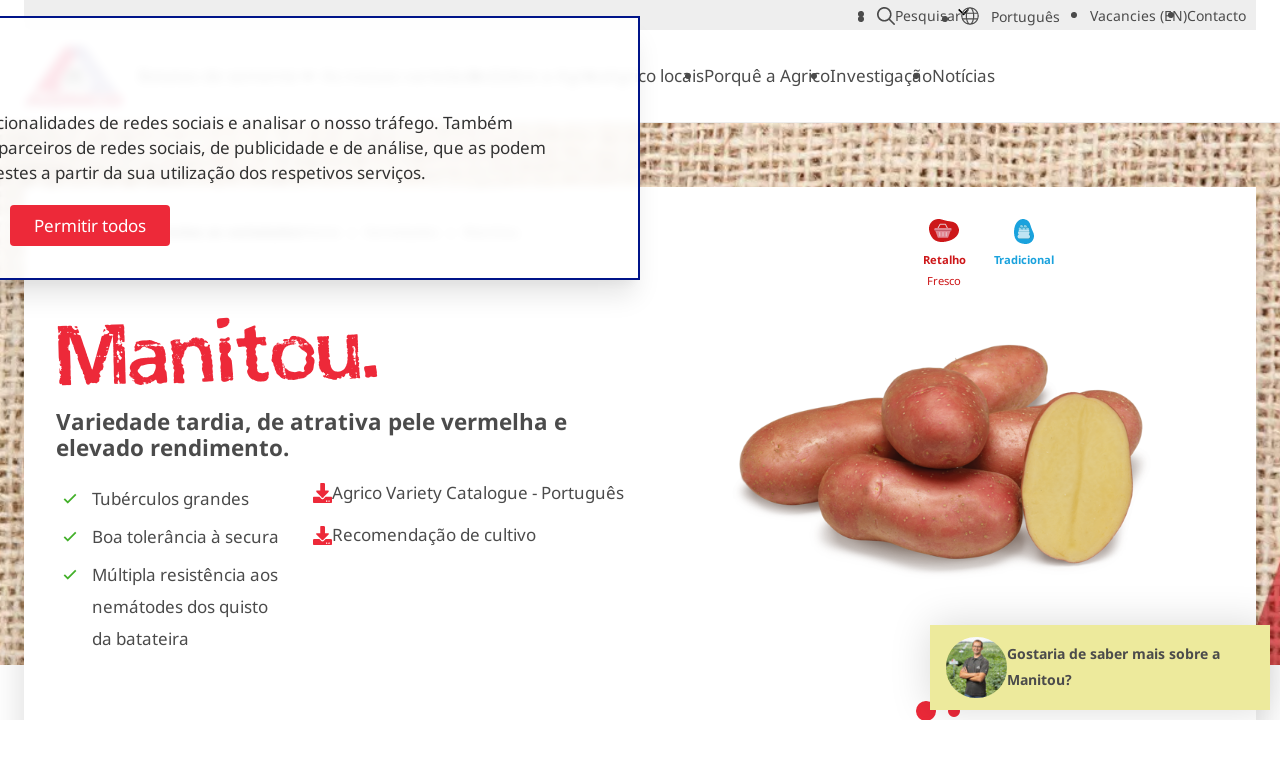

--- FILE ---
content_type: text/html; charset=utf-8
request_url: https://www.agricopotatoes.com/pt/variedades/manitou
body_size: 16093
content:


<!DOCTYPE html>
<html lang="pt"
            
<head>
	

<meta charset="utf-8">

<title>Manitou | Agrico – Líder de Mercado em Batatas de Semente - Agrico</title>
	<meta name="robots" content="index,follow" />

	<meta name="description" content="Manitou é uma variedade de batata de consumo tardia, de pele vermelha ✓ Alto rendimento ✓ Múltipla resistência a nemátodos ✓ Boa tolerância à seca " />
	<meta property="og:title" content="Manitou | Agrico – Líder de Mercado em Batatas de Semente - Agrico" />
	<meta property="og:description" content="Manitou é uma variedade de batata de consumo tardia, de pele vermelha ✓ Alto rendimento ✓ Múltipla resistência a nemátodos ✓ Boa tolerância à seca " />
	<meta property="og:type" content="website" />
	<meta property="og:site_name" content="Agrico" />
	<meta property="og:image" />
	<meta property="og:image:width" content="1200" />
	<meta property="og:image:height" content="630" />
		<meta property="og:url" content="https://www.agricopotatoes.com/pt/variedades/manitou" />
		<link rel="canonical" href="https://www.agricopotatoes.com/pt/variedades/manitou">

    <link rel="alternate" hreflang="nl" href="https://www.agricopotatoes.com/nl/rassenoverzicht/manitou" />
    <link rel="alternate" hreflang="en" href="https://www.agricopotatoes.com/overview/manitou" />
    <link rel="alternate" hreflang="de" href="https://www.agricopotatoes.com/de/sorten/manitou" />
    <link rel="alternate" hreflang="es" href="https://www.agricopotatoes.com/es/variedades/manitou" />
    <link rel="alternate" hreflang="fr" href="https://www.agricopotatoes.com/fr/varietes/manitou" />
    <link rel="alternate" hreflang="hr-hr" href="https://www.agricopotatoes.com/hr-hr/sorte-krumpira/manitou" />
    <link rel="alternate" hreflang="pt" href="https://www.agricopotatoes.com/pt/variedades/manitou" />

<!-- LOAD SWIPER CSS -->
<link rel="stylesheet" href="/dist/assets/plugins/swiper/swiper-bundle.min.css">

    <link rel="stylesheet" href="/dist/assets/stylesheets/style.css?BDAA61BCA89EC31FE67302FF4E455995">
    <link rel="stylesheet" href="/dist/assets/plugins/swiper/swiper-bundle.min.css?A93BAE72059D7D8F7009B38721BA0A54">
    <style>
        /* noto-sans-regular - latin */
@font-face {
  font-display: swap;
  font-family: 'Noto Sans';
  font-style: normal;
  font-weight: 400;
  src: url('/dist/assets/fonts/noto-sans-v36-latin-regular.woff2') format('woff2'); 
}

/* noto-sans-700 - latin */
@font-face {
  font-display: swap;
  font-family: 'Noto Sans';
  font-style: normal;
  font-weight: 700;
  src: url('/dist/assets/fonts/noto-sans-v36-latin-700.woff2') format('woff2');
}

/* agrico-tuberosum */
@font-face {
  font-display: swap;
  font-family: 'Agrico Tuberosum';
  font-style: normal;
  font-weight: 700;
  src: url('/dist/assets/fonts/agrico_tuberosum-webfont.woff2') format('woff2');
}
    </style>

<link rel="icon" type="image/png" href="/dist/assets/favicons/agrico/favicon-96x96.png" sizes="96x96" />
<link rel="icon" type="image/svg+xml" href="/dist/assets/favicons/agrico/favicon.svg" />
<link rel="shortcut icon" href="/dist/assets/favicons/agrico/favicon.ico" />
<link rel="apple-touch-icon" sizes="180x180" href="/dist/assets/favicons/agrico/apple-touch-icon.png" />
<meta name="apple-mobile-web-app-title" content="Agrico | capitalize }}" />
<link rel="manifest" href="/dist/assets/favicons/agrico/site.webmanifest" />

<meta name="google-site-verification" content="1B7fw-eGgdCpU0vym98fCds4RlUfTaLRMzepJHA0VCQ" />
<meta name="viewport" content="width=device-width, initial-scale=1, viewport-fit=cover">

<script src="/App_Plugins/UmbracoForms/Assets/promise-polyfill/dist/polyfill.min.js?v=13.7.0" type="application/javascript"></script><script src="/App_Plugins/UmbracoForms/Assets/aspnet-client-validation/dist/aspnet-validation.min.js?v=13.7.0" type="application/javascript"></script>

<script>
    function loadScript(src, callback) {
        var script = document.createElement('script');
        script.setAttribute('defer', '');
        script.src = src;

        script.onload = function () {
            callback && callback(null, script);
        }
        script.onerror = function () {
            callback && callback(new Error('Script load error for ' + src));
        }

        document.getElementsByTagName("head")[0].appendChild(script);
    }
</script>


<!-- Global site tag (gtag.js) - Google Analytics -->

<!-- Google Tag Manager -->
<script data-cookieconsent="ignore">
	window.dataLayer = window.dataLayer || [];

	function gtag() {
		dataLayer.push(arguments);
	}

	gtag("consent", "default", {
		ad_user_data: "denied",
		ad_personalization: "denied",
		ad_storage: "denied",
		analytics_storage: "denied",
		functionality_storage: "denied",
		personalization_storage: "denied",
		security_storage: "granted",
		wait_for_update: 500,
	});
	gtag("set", "ads_data_redaction", true);
	gtag("set", "url_passthrough", true);
</script>

<script data-cookieconsent=ignore>(function(w,d,s,l,i){w[l]=w[l]||[];w[l].push({'gtm.start':
        new Date().getTime(),event:'gtm.js'});var f=d.getElementsByTagName(s)[0],
        j=d.createElement(s),dl=l!='dataLayer'?'&l='+l:'';j.async=true;j.src=
        'https://www.googletagmanager.com/gtm.js?id='+i+dl;f.parentNode.insertBefore(j,f);
})(window,document,'script','dataLayer','GTM-PJ5NJRG');</script>
<!-- End Google Tag Manager -->
    <script id="Cookiebot" data-culture="PT" src="https://consent.cookiebot.com/uc.js" data-cbid="525708fc-f215-45f8-b3f1-d6cd07fd3ff5" data-blockingmode="auto" type="text/javascript"></script>

</head>
<body class="body">

<!-- Google Tag Manager (noscript) -->
<noscript><iframe src="https://www.googletagmanager.com/ns.html?id=GTM-PJ5NJRG"
                  height="0" width="0" style="display:none;visibility:hidden"></iframe></noscript>
<!-- End Google Tag Manager (noscript) --><div class="site">
	<!-- searchineoff: index -->
	<header>
		
    <ul class="skip-links">
        <li>
            <a href="#main" class="skip-link">Ga naar hoofdinhoud</a>
        </li>
        <li>
            <a href="#navigation" class="skip-link">Ga naar navigatie</a>
        </li>
    </ul>

		





		
<div class="band band--navigation " id="navigation">
    <div class="band__content">


<div class="layout layout--topmenu">

    <div class="item item--topmenu">
        <nav class="menu menu--topmenu" aria-label="topmenu" id="topmenu">
            <ul class="menu__list" data-nav-menu="">
                    <li data-nav-item="" class="menu__item">
                        
    <li class="menu__item menu__item--search">
            <a class="button button--icon-only button--icon--search" href="#" role="button">
            <span class="icon icon--search" aria-hidden="true"><svg focusable="false" aria-hidden="true" xmlns="http://www.w3.org/2000/svg" viewBox="0 0 512 512"><path d="M504.1 471l-134-134c29-35.5 45-80.2 45-129 0-114.9-93.13-208-208-208S0 93.13 0 208s93.12 208 207.1 208c48.79 0 93.55-16.91 129-45.04l134 134c5.6 4.74 11.8 7.04 17.9 7.04s12.28-2.344 16.97-7.031c9.33-9.369 9.33-24.569-.87-33.969zM48 208c0-88.22 71.78-160 160-160s160 71.78 160 160-71.78 160-160 160S48 296.2 48 208z"></path></svg></span>
                <span> Pesquisar </span>
            </a>

        <form class="form flow form--searchbar" action="/pt/pesquisar" method="get">
            <div class="form__fields flow">

                <!-- start: input -->
                <div class="input flow">
                    <div class="input__label">
                        <label for="searchField">Procurar</label>
                    </div>
                    <div class="input__field flow">
                        <input name="search" type="text" id="searchField" placeholder="" aria-label="">
                    </div>
                </div>
                <!-- end: input -->

            </div>
            <div class="form__actions">

                <button class="button" type="submit">
                    <span>Procurar</span>
                </button>

            </div>
        </form>      
    </li>

                    </li>
                    <li data-nav-item="" class="menu__item">
                                <div class="languageswitch" data-language-switch="" data-languageswitch-label-button="Select your language" data-languageswitch-useflags="false">
            <form action="/" class="languageswitch__form">
                <label for="language-picker-select">Select your language</label>
                <select name="language-picker-select" id="language-picker-select-menu">
                            <option lang="nl" data-link="/nl/rassenoverzicht/manitou" value="Nederlands">
                                Nederlands
                            </option>
                            <option lang="en" data-link="/overview/manitou" value="English">
                                English
                            </option>
                            <option lang="de" data-link="/de/sorten/manitou" value="Deutsch">
                                Deutsch
                            </option>
                            <option lang="es" data-link="/es/variedades/manitou" value="espa&#xF1;ol">
                                Espa&#xF1;ol
                            </option>
                            <option lang="fr" data-link="/fr/varietes/manitou" value="fran&#xE7;ais">
                                Fran&#xE7;ais
                            </option>
                            <option lang="pt" data-link="/pt/variedades/manitou" value="portugu&#xEA;s" selected="selected">
                                Portugu&#xEA;s
                            </option>
                </select>
            </form>
        </div>

                    </li>
                    <li data-nav-item="" class="menu__item">
                        
<a class="button"
    href="https://www.agricopotatoes.com/working-at/vacancies"
    rel="nofollow noopener noreferrer"
    >

    <span >Vacancies (EN)</span>

</a>

                    </li>
                    <li data-nav-item="" class="menu__item">
                        
<a class="button   button--color-2"
    href="/pt/contacto#"
    
    >

    <span >Contacto</span>

</a>

                    </li>
            </ul>
        </nav>

    </div>

</div>
    <div class="layout layout--navigation">



<div class="item item--logo">
    <a href="/pt" class="logo">
        <picture class="logo__picture">
                    <source srcset="/media/1dgjxkur/agr_agrico-cmyk.png?format=webp&amp;v=1db98da0b335e90" type="image/webp">
                    <source srcset="/media/1dgjxkur/agr_agrico-cmyk.png?width=0&amp;height=100&amp;v=1db98da0b335e90" type="image/jpeg">
            <img src="/media/1dgjxkur/agr_agrico-cmyk.png?width=0&amp;height=100&amp;v=1db98da0b335e90" alt="Agrico" class="logo__image" width="0" height="100">
        </picture>
    </a>
</div>
        <div class="item  item--navigation flow">
            <nav data-nav-menu class="menu menu--mainmenu" aria-label="mainmenu" id="mainmenu">
                <ul data-nav-list class="menu__list">
                <li class="menu__item  menu__item--has-flyout" data-nav-item="">
                    <a data-nav-item-name href="/pt/batatas-de-semente" class="menu__link menu__name" >Batatas de semente</a>
        <button aria-expanded="false" aria-controls="js-submenu-navigation-1690" aria-haspopup="true" data-nav-submenu-toggle="" class="menu__item-toggle"></button>
        <div data-nav-submenu="" class="menu__flyout" aria-hidden="true" id="js-submenu-navigation-1690">
            <ul data-nav-list class="menu__list menu__list--submenu">
                        <li data-nav-item class="menu__item ">
                            <a class="menu__link menu__name" href="/pt/batatas-de-semente/palitos" >Palitos</a>
                        </li>
                        <li data-nav-item class="menu__item ">
                            <a class="menu__link menu__name" href="/pt/batatas-de-semente/rodelas" >Rodelas</a>
                        </li>
                        <li data-nav-item class="menu__item ">
                            <a class="menu__link menu__name" href="/pt/batatas-de-semente/retalho" >Retalho</a>
                        </li>
                        <li data-nav-item class="menu__item ">
                            <a class="menu__link menu__name" href="/pt/batatas-de-semente/tradicional" >Tradicional</a>
                        </li>
                        <li data-nav-item class="menu__item ">
                            <a class="menu__link menu__name" href="/pt/batatas-de-semente/fecula" >F&#xE9;cula</a>
                        </li>
                        <li data-nav-item class="menu__item ">
                            <a class="menu__link menu__name" href="/pt/batatas-de-semente/biologico" >Biol&#xF3;gico</a>
                        </li>
            </ul>
        </div>
                </li>
                <li class="menu__item  " data-nav-item="">
                    <a data-nav-item-name href="/pt/variedades" class="menu__link menu__name" >As nossas variedades</a>
                </li>
                <li class="menu__item  " data-nav-item="">
                    <a data-nav-item-name href="/pt/sobre-a-agrico" class="menu__link menu__name" >Sobre a Agrico</a>
                </li>
                <li class="menu__item  " data-nav-item="">
                    <a data-nav-item-name href="/pt/locais" class="menu__link menu__name" >Agrico locais</a>
                </li>
                <li class="menu__item  " data-nav-item="">
                    <a data-nav-item-name href="/pt/porque-a-agrico" class="menu__link menu__name" >Porqu&#xEA; a Agrico</a>
                </li>
                <li class="menu__item  " data-nav-item="">
                    <a data-nav-item-name href="/pt/investigacao" class="menu__link menu__name" >Investiga&#xE7;&#xE3;o</a>
                </li>
                <li class="menu__item  " data-nav-item="">
                    <a data-nav-item-name href="/pt/visao-geral-das-noticias" class="menu__link menu__name" >Not&#xED;cias</a>
                </li>
                </ul>
            </nav>
        </div>

        <div class="item  item--rightmenu">
            <div>
        <div class="languageswitch" data-language-switch="" data-languageswitch-label-button="Select your language" data-languageswitch-useflags="false">
            <form action="/" class="languageswitch__form">
                <label for="language-picker-select">Select your language</label>
                <select name="language-picker-select" id="language-picker-select-">
                            <option lang="nl" data-link="/nl/rassenoverzicht/manitou" value="Nederlands">
                                Nederlands
                            </option>
                            <option lang="en" data-link="/overview/manitou" value="English">
                                English
                            </option>
                            <option lang="de" data-link="/de/sorten/manitou" value="Deutsch">
                                Deutsch
                            </option>
                            <option lang="es" data-link="/es/variedades/manitou" value="espa&#xF1;ol">
                                Espa&#xF1;ol
                            </option>
                            <option lang="fr" data-link="/fr/varietes/manitou" value="fran&#xE7;ais">
                                Fran&#xE7;ais
                            </option>
                            <option lang="pt" data-link="/pt/variedades/manitou" value="portugu&#xEA;s" selected="selected">
                                Portugu&#xEA;s
                            </option>
                </select>
            </form>
        </div>
                
                <div class="buttongroup">
                </div>
            </div>
            

            <nav data-nav-mobile-menu="" class="menu__mobile">
                <button data-nav-toggle="" class="menu__container-toggle " aria-expanded="false" aria-controls="mainmenucontainer" aria-label="Open hoofdnavigatie" aria-haspopup="true">
                    <span></span><span></span><span></span>
                </button>
        <div data-nav-toggle-target="" class="menu__container " id="mainmenucontainer" aria-hidden="true">

            <div data-nav-menu="" class="menu" aria-label="mobilemenu" id="navigationmobile">
                <ul data-nav-list="" class="menu__list">
                            <li data-nav-item="" class="menu__item menu__item--has-flyout">

                                <a data-nav-item-name="" href="/pt/batatas-de-semente" class="menu__name" >Batatas de semente</a>

        <button aria-expanded="false" aria-controls="js-submenu-navigationmobile-1690" aria-haspopup="true" data-nav-submenu-toggle="" class="menu__item-toggle"></button>
        <div data-nav-submenu="" class="menu__flyout" aria-hidden="true" id="js-submenu-navigationmobile-1690">
            <ul data-nav-list class="menu__list menu__list--submenu">
                        <li data-nav-item class="menu__item ">
                            <a class="menu__link menu__name" href="/pt/batatas-de-semente/palitos" >Palitos</a>
                        </li>
                        <li data-nav-item class="menu__item ">
                            <a class="menu__link menu__name" href="/pt/batatas-de-semente/rodelas" >Rodelas</a>
                        </li>
                        <li data-nav-item class="menu__item ">
                            <a class="menu__link menu__name" href="/pt/batatas-de-semente/retalho" >Retalho</a>
                        </li>
                        <li data-nav-item class="menu__item ">
                            <a class="menu__link menu__name" href="/pt/batatas-de-semente/tradicional" >Tradicional</a>
                        </li>
                        <li data-nav-item class="menu__item ">
                            <a class="menu__link menu__name" href="/pt/batatas-de-semente/fecula" >F&#xE9;cula</a>
                        </li>
                        <li data-nav-item class="menu__item ">
                            <a class="menu__link menu__name" href="/pt/batatas-de-semente/biologico" >Biol&#xF3;gico</a>
                        </li>
            </ul>
        </div>
                            </li>
                            <li data-nav-item="" class="menu__item ">

                                <a data-nav-item-name="" href="/pt/variedades" class="menu__name" >As nossas variedades</a>

                            </li>
                            <li data-nav-item="" class="menu__item ">

                                <a data-nav-item-name="" href="/pt/sobre-a-agrico" class="menu__name" >Sobre a Agrico</a>

                            </li>
                            <li data-nav-item="" class="menu__item ">

                                <a data-nav-item-name="" href="/pt/locais" class="menu__name" >Agrico locais</a>

                            </li>
                            <li data-nav-item="" class="menu__item ">

                                <a data-nav-item-name="" href="/pt/porque-a-agrico" class="menu__name" >Porqu&#xEA; a Agrico</a>

                            </li>
                            <li data-nav-item="" class="menu__item ">

                                <a data-nav-item-name="" href="/pt/investigacao" class="menu__name" >Investiga&#xE7;&#xE3;o</a>

                            </li>
                            <li data-nav-item="" class="menu__item ">

                                <a data-nav-item-name="" href="/pt/visao-geral-das-noticias" class="menu__name" >Not&#xED;cias</a>

                            </li>
                </ul>
                
                    <ul data-nav-list class="menu__list menu__list--mobile">
                        <li data-nav-item class="menu__item">
                            
<a class="button"
    href="https://www.agricopotatoes.com/working-at/vacancies"
    rel="nofollow noopener noreferrer"
    >

    <span >Vacancies (EN)</span>

</a>

                        </li>
                        <li data-nav-item class="menu__item">
                            
<a class="button   button--color-2"
    href="/pt/contacto#"
    
    >

    <span >Contacto</span>

</a>

                        </li>
                    </ul>
                
                <form class="form flow form--searchbar" action="/pt/pesquisar" method="get">
                    <div class="form__fields flow">

                        <!-- start: input -->
                        <div class="input flow">
                            <div class="input__label">
                                <label for="searchField">Procurar</label>
                            </div>
                            <div class="input__field flow">
                                <input name="search" type="text" id="searchField" placeholder="" aria-label="">
                            </div>
                        </div>
                        <!-- end: input -->

                    </div>
                    <div class="form__actions">

                        <button class="button" type="submit">
                            <span>Procurar</span>
                        </button>

                    </div>
                </form>
            </div>

        </div>
            </nav>
        </div>
    </div>
    </div>
</div>

	</header>

	<main id="main" tabindex="-1">
			
		
<div class="header header-variety">
    <div class="band band--has-media band--has-media--image band--header-variety">
        <div class="band__content">
            <div class="header-variety__top">
                <div class="header-variety__nav">
                    <a href="/pt/variedades" class="header-variety__nav-back">
                        Regressar a todas as variedades
                    </a>
                    <nav class="breadcrumbs" aria-label="breadcrumbs">
                        <ol class="breadcrumbs__list">
                                    <li class="breadcrumbs__item">
                                        <a href="/pt" class="breadcrumbs__link">Home</a>
                                    </li>
                                    <li class="breadcrumbs__item">
                                        <a href="/pt/variedades" class="breadcrumbs__link" rel="prev">Variedades</a>
                                    </li>
                                    <li class="breadcrumbs__item breadcrumbs__item--selected">
                                        <a href="/pt/variedades/manitou" class="breadcrumbs__link breadcrumbs__link--selected" aria-current="page">Manitou</a>
                                    </li>
                        </ol>
                    </nav>
                </div>

                    <div class="header-variety__segments">
                            <div class="header-variety__segment">
                                        <span class="header-variety__segment-icon icon-retail"></span>
                                        <span class="header-variety__segment-value">Retalho</span>
                                    <span class="header-variety__segment-value-extra">Fresco</span>
                            </div>
                            <div class="header-variety__segment">
                                        <span class="header-variety__segment-icon icon-traditional"></span>
                                        <span class="header-variety__segment-value">Tradicional</span>
                            </div>
                    </div>
            </div>

            <div class="header-variety__main">
                <div class="header-variety__content">
                    <div class="rte breed--title">
                        <h1>Manitou</h1>
                        <!-- not available in Portal yet.-->
                        <p>
                            Variedade tardia, de atrativa pele vermelha e elevado rendimento.
                        </p>
                    </div>
                        <div class="rte breed--description"></div>
                    <div class="header-variety__2cols">
                        <div class="header-variety__usps">

                                <ul class="list list--check">
                                        <li>Tub&#xE9;rculos grandes</li>
                                        <li>Boa toler&#xE2;ncia &#xE0; secura</li>
                                        <li>M&#xFA;ltipla resist&#xEA;ncia aos nem&#xE1;todes dos quisto da batateira</li>
                                </ul>

                        </div>

                        <div class="header-variety__downloads">
                                <a href="/media/tweppks3/variety-catalogue-portuguese-2025-2026.pdf" target="_blank" class="button button--text">
                                    <span class="icon icon--download" aria-hidden="true">
                                        <svg aria-hidden="true" data-prefix="fas" data-icon="download" class="svg-inline--fa fa-download fa-w-16" xmlns="http://www.w3.org/2000/svg" viewBox="0 0 512 512">
                                            <path fill="currentColor" d="M216 0h80c13.3 0 24 10.7 24 24v168h87.7c17.8 0 26.7 21.5 14.1 34.1L269.7 378.3c-7.5 7.5-19.8 7.5-27.3 0L90.1 226.1c-12.6-12.6-3.7-34.1 14.1-34.1H192V24c0-13.3 10.7-24 24-24zm296 376v112c0 13.3-10.7 24-24 24H24c-13.3 0-24-10.7-24-24V376c0-13.3 10.7-24 24-24h146.7l49 49c20.1 20.1 52.5 20.1 72.6 0l49-49H488c13.3 0 24 10.7 24 24zm-124 88c0-11-9-20-20-20s-20 9-20 20 9 20 20 20 20-9 20-20zm64 0c0-11-9-20-20-20s-20 9-20 20 9 20 20 20 20-9 20-20z"></path>
                                        </svg>
                                    </span>
                                    <span>Agrico Variety Catalogue - Portugu&#xEA;s</span>
                                </a>
                                <a href="/umbraco/surface/BreedsPdfApi/getpdf/?nodeId=1677&culture=pt" target="_blank" onclick="dataLayerPushGoToCultivationRecommendationPDf()" class="button button--text">
                                    <span class="icon icon--download" aria-hidden="true">
                                        <svg aria-hidden="true" data-prefix="fas" data-icon="download" class="svg-inline--fa fa-download fa-w-16" xmlns="http://www.w3.org/2000/svg" viewBox="0 0 512 512">
                                            <path fill="currentColor" d="M216 0h80c13.3 0 24 10.7 24 24v168h87.7c17.8 0 26.7 21.5 14.1 34.1L269.7 378.3c-7.5 7.5-19.8 7.5-27.3 0L90.1 226.1c-12.6-12.6-3.7-34.1 14.1-34.1H192V24c0-13.3 10.7-24 24-24zm296 376v112c0 13.3-10.7 24-24 24H24c-13.3 0-24-10.7-24-24V376c0-13.3 10.7-24 24-24h146.7l49 49c20.1 20.1 52.5 20.1 72.6 0l49-49H488c13.3 0 24 10.7 24 24zm-124 88c0-11-9-20-20-20s-20 9-20 20 9 20 20 20 20-9 20-20zm64 0c0-11-9-20-20-20s-20 9-20 20 9 20 20 20 20-9 20-20z"></path>
                                        </svg>
                                    </span>
                                    <span>Recomenda&#xE7;&#xE3;o de cultivo</span>
                                </a>
                        </div>

                    </div>
                </div>

                <div class="header-variety__slider">
                    <div class="swiper swiper--default flow" data-layout-preset="1" data-swiper-loop="true" data-swiper-bullets="true" data-swiper-autoplay="true">
                        <div class="swiper-head">
                            <div class="swiper-pagination"></div>
                        </div>
                        <div class="swiper-wrapper">
                                <div class="swiper-slide">
                                    <img src="/media/qcpfblpj/websitefoto-s-hr_manitou_grb-cl-agrico20.png?width=640&amp;height=350&amp;v=1db4bef63997570" alt="Manitou nestje met doorsnee">
                                </div>
                                <div class="swiper-slide">
                                    <img src="/media/bhjog3c1/manitou_sng-cc-agrico20.jpg?cc=0,0.2261116844028808,0.04444444444444436,0.07724140062345479&amp;width=640&amp;height=350&amp;v=1db4bf21139c890" alt="Manitou SNG CC&#xAE;Agrico20">
                                </div>
                        </div>
                    </div>
                </div>
            </div>
            <div class="header-variety__bottom">
                <a href="#" class="header-variety__read-more">
                    <span class="icon icon--arrow-down  ">
                        <svg xmlns="http://www.w3.org/2000/svg" viewBox="0 0 448 512">
                            <path d="M441.9 250.1l-19.8-19.8c-4.7-4.7-12.3-4.7-17 0L250 385.4V44c0-6.6-5.4-12-12-12h-28c-6.6 0-12 5.4-12 12v341.4L42.9 230.3c-4.7-4.7-12.3-4.7-17 0L6.1 250.1c-4.7 4.7-4.7 12.3 0 17l209.4 209.4c4.7 4.7 12.3 4.7 17 0l209.4-209.4c4.7-4.7 4.7-12.3 0-17z"></path>
                        </svg>
                    </span>
                     Manitou
                </a>
            </div>

        </div>
            <div class="band__media">
                <picture>
                    <source type="image/webp" media="(min-width: 1280px)" srcset="/media/h24msre5/detail-header-bg.jpg?anchor=center&amp;mode=crop&amp;format=webp&amp;quality=80&amp;rnd=133232657651400000" width="1920" height="440">
                    <source type="image/webp" media="(min-width: 1024px) and (max-width: 1280px)" srcset="/media/h24msre5/detail-header-bg.jpg?anchor=center&amp;mode=crop&amp;format=webp&amp;quality=80&amp;rnd=133232657651400000" width="1280" height="440">
                    <source type="image/webp" media="(min-width: 768px) and (max-width: 1024px)" srcset="/media/h24msre5/detail-header-bg.jpg?anchor=center&amp;mode=crop&amp;format=webp&amp;quality=80&amp;rnd=133232657651400000" width="1024" height="440">
                    <source type="image/webp" media="(min-width: 640px) and (max-width: 768px)" srcset="/media/h24msre5/detail-header-bg.jpg?anchor=center&amp;mode=crop&amp;format=webp&amp;quality=80&amp;rnd=133232657651400000" width="768" height="440">
                    <source type="image/webp" media="(max-width: 640px)" srcset="/media/h24msre5/detail-header-bg.jpg?anchor=center&amp;mode=crop&amp;format=webp&amp;quality=80&amp;rnd=133232657651400000" width="640" height="440">
                    <source media="(min-width: 1280px)" srcset="/media/h24msre5/detail-header-bg.jpg?anchor=center&amp;mode=crop&amp;width=1920&amp;height=440&amp;rnd=133232657651400000" width="1920" height="440">
                    <source media="(min-width: 1024px) and (max-width: 1280px)" srcset="/media/h24msre5/detail-header-bg.jpg?anchor=center&amp;mode=crop&amp;width=1280&amp;height=440&amp;rnd=133232657651400000" width="1280" height="440">
                    <source media="(min-width: 768px) and (max-width: 1024px)" srcset="/media/h24msre5/detail-header-bg.jpg?anchor=center&amp;mode=crop&amp;width=1024&amp;height=440&amp;rnd=133232657651400000" width="1024" height="440">
                    <source media="(min-width: 640px) and (max-width: 768px)" srcset="/media/h24msre5/detail-header-bg.jpg?anchor=center&amp;mode=crop&amp;width=768&amp;height=440&amp;rnd=133232657651400000" width="768" height="440">
                    <source media="(max-width: 640px)" srcset="/media/h24msre5/detail-header-bg.jpg?anchor=center&amp;mode=crop&amp;width=640&amp;height=440&amp;rnd=133232657651400000" width="640" height="440">
                    <img src="/media/h24msre5/detail-header-bg.jpg?width=1920&amp;height=540&amp;v=1db1fc24d244260" alt="Agrico Aardappelveld" />
                </picture>
            </div>
    </div>
</div>
<script>
    function dataLayerPushGoToCultivationRecommendationPDf() {
        window.dataLayer = window.dataLayer || [];
        window.dataLayer.push(
        {
            'event': 'click_op_teeltbeschrijving',
            'aardappelras': 'Manitou',
            'land': 'Portuguese'
        });
    }


</script>
		<!-- searchineon: index -->





        <div class="band band--spacing">
        <div class="band__content">
            <div class="layout layout--columns-2 layout--align-center">
        <div class="item flow">
	        
			<div class="video video--embed " data-state="">
				<figure class="figure flow">

					<a href="#play-video" class="video-link video__playbutton js-embed-link">
						<picture>
							<source srcset="https://i.vimeocdn.com/video/1456425011-c09c5fc47d2a86b80da85c9eaf22bdc72c0e27b5f1a23f5ed7d749e876ddb524-d_295x166?region=us" type="image/webp">
							<source srcset="https://i.vimeocdn.com/video/1456425011-c09c5fc47d2a86b80da85c9eaf22bdc72c0e27b5f1a23f5ed7d749e876ddb524-d_295x166?region=us" type="image/jpeg">
							<img src="https://i.vimeocdn.com/video/1456425011-c09c5fc47d2a86b80da85c9eaf22bdc72c0e27b5f1a23f5ed7d749e876ddb524-d_295x166?region=us" alt="" loading="lazy">
						</picture>
					</a>
			</figure>
					<div class="video-player">
						<iframe class="iframe-media" src="https://player.vimeo.com/video/723302348?h=f6817a7a56&amp;app_id=122963" width="426" height="240" frameborder="0" allow="autoplay; fullscreen; picture-in-picture; clipboard-write; encrypted-media; web-share" referrerpolicy="strict-origin-when-cross-origin" title="Manitou_AO_POR_2020"></iframe>
					</div>
			</div>

        </div>
        <div class="item flow">
	        
<div class="rte flow">
    <h3>Gestor de produto Adrie Omtzigt sobre a Manitou</h3>
<p>O nosso gestor de produto Adrie Omtzigt fala-nos mais sobre o Manitou. Esta é uma excelente variedade devido ao seu potencial de rendimento muito elevado e à sua boa qualidade.</p>
</div>

        </div>
            </div>
        </div>
    </div>



<div class="band band--spacing band--bgcolor-3">
    <div class="band__content">
        <!-- start: band-content -->

        <!-- start: collection -->
        <div class="layout layout--columns-1">
            <!-- start: item -->
            <div class="item  flow">

                <div class="expendable-content js-expander" data-name-expand="Mais caracter&#xED;sticas da Manitou" data-name-collapse="Menos estat&#xED;sticas sobre Manitou" data-max-height="300" role="region" data-is-expanded="false">

                    <div class="expendable-content__content js-expander__content" id="expander-0" style="max-height: 300px;">
                        <div class="js-expander__inner">

                            <div class="js-expander__inner">
                                <div class="characteristics">
                                    <div>
                                        <p class="characteristics__title">Caracter&#xED;sticas da planta e dos tub&#xE9;rculos</p>
                                        <ul class="characteristics__characteristics">
        <li class="characteristics__characteristic characteristic">
            <div class="characteristic__label">Matura&#xE7;&#xE3;o</div>
            <div class="characteristic__value">tardia / 5</div>
        </li>
        <li class="characteristics__characteristic characteristic">
            <div class="characteristic__label">Brolho de cor clara</div>
            <div class="characteristic__value">violeta vermelha / RV</div>
        </li>
        <li class="characteristics__characteristic characteristic">
            <div class="characteristic__label">Cor da flor</div>
            <div class="characteristic__value">roxa / P</div>
        </li>
        <li class="characteristics__characteristic characteristic">
            <div class="characteristic__label">N&#xFA;mero de bagas</div>
            <div class="characteristic__value">superior &#xE0; m&#xE9;dia / 5</div>
        </li>
        <li class="characteristics__characteristic characteristic">
            <div class="characteristic__label">Folhagem - desenvolvimento inicial</div>
            <div class="characteristic__value">bastante r&#xE1;pido / 7</div>
        </li>
        <li class="characteristics__characteristic characteristic">
            <div class="characteristic__label">Folhagem - desenvolvimento final</div>
            <div class="characteristic__value">bom / 8</div>
        </li>
        <li class="characteristics__characteristic characteristic">
            <div class="characteristic__label">Firmeza da folhagem</div>
            <div class="characteristic__value">bastante firme / 7</div>
        </li>
        <li class="characteristics__characteristic characteristic">
            <div class="characteristic__label">Cor da pele</div>
            <div class="characteristic__value">vermelha / R</div>
        </li>
        <li class="characteristics__characteristic characteristic">
            <div class="characteristic__label">Cor da polpa</div>
            <div class="characteristic__value">amarela clara / 6</div>
        </li>
        <li class="characteristics__characteristic characteristic">
            <div class="characteristic__label">Acabamento de pele</div>
            <div class="characteristic__value">boa / 7</div>
        </li>
        <li class="characteristics__characteristic characteristic">
            <div class="characteristic__label">Forma dos tub&#xE9;rculos</div>
            <div class="characteristic__value">longa oval / LO</div>
        </li>
        <li class="characteristics__characteristic characteristic">
            <div class="characteristic__label">Regularidade da forma</div>
            <div class="characteristic__value">bastante regular / 6,5</div>
        </li>
        <li class="characteristics__characteristic characteristic">
            <div class="characteristic__label">Tuberiza&#xE7;&#xE3;o</div>
            <div class="characteristic__value">m&#xE9;dia alta / 7</div>
        </li>
        <li class="characteristics__characteristic characteristic">
            <div class="characteristic__label">Calibre dos tub&#xE9;rculos</div>
            <div class="characteristic__value">grande / 8</div>
        </li>
        <li class="characteristics__characteristic characteristic">
            <div class="characteristic__label">Regularidade do calibre</div>
            <div class="characteristic__value">regular / 7</div>
        </li>
        <li class="characteristics__characteristic characteristic">
            <div class="characteristic__label">Dorm&#xEA;ncia</div>
            <div class="characteristic__value">m&#xE9;dia a curta / 5,5</div>
        </li>
                                        </ul>
                                    </div>
                                    <div>
                                        <p class="characteristics__title">Sensibilidade e qualidade</p>
                                        <ul class="characteristics__characteristics">
        <li class="characteristics__characteristic characteristic">
            <div class="characteristic__label">Segundos crescimentos</div>
            <div class="characteristic__value">moderadamente sens&#xED;vel / 6,5</div>
        </li>
        <li class="characteristics__characteristic characteristic">
            <div class="characteristic__label">Manchas negras</div>
            <div class="characteristic__value">ligeiramente sens&#xED;vel / 7,5</div>
        </li>
        <li class="characteristics__characteristic characteristic">
            <div class="characteristic__label">Rachamentos</div>
            <div class="characteristic__value">moderadamente sens&#xED;vel / 6</div>
        </li>
        <li class="characteristics__characteristic characteristic">
            <div class="characteristic__label">Danos mec&#xE2;nicos</div>
            <div class="characteristic__value">sens&#xED;vel / 5,5</div>
        </li>
        <li class="characteristics__characteristic characteristic">
            <div class="characteristic__label">Metribuzina</div>
            <div class="characteristic__value">muito sens&#xED;vel / 4</div>
        </li>
        <li class="characteristics__characteristic characteristic">
            <div class="characteristic__label">Metribuzina</div>
            <div class="characteristic__value">muito sens&#xED;vel / 3,5</div>
        </li>
        <li class="characteristics__characteristic characteristic">
            <div class="characteristic__label">Bentazona</div>
            <div class="characteristic__value">ligeiramente sens&#xED;vel / 7</div>
        </li>
        <li class="characteristics__characteristic characteristic">
            <div class="characteristic__label">Etileno</div>
            <div class="characteristic__value">15% a 25% mais tub&#xE9;rculos / 7</div>
        </li>
        <li class="characteristics__characteristic characteristic">
            <div class="characteristic__label">Peso debaixo de &#xE1;gua</div>
            <div class="characteristic__value">351</div>
        </li>
        <li class="characteristics__characteristic characteristic">
            <div class="characteristic__label">Teor de mat&#xE9;ria seca</div>
            <div class="characteristic__value">19,4%</div>
        </li>
        <li class="characteristics__characteristic characteristic">
            <div class="characteristic__label">Grupo culin&#xE1;rio</div>
            <div class="characteristic__value">moderadamente farinhenta / B</div>
        </li>
        <li class="characteristics__characteristic characteristic">
            <div class="characteristic__label">Descolora&#xE7;&#xE3;o ap&#xF3;s cozedura</div>
            <div class="characteristic__value">ligeiramente sens&#xED;vel / 7</div>
        </li>
        <li class="characteristics__characteristic characteristic">
            <div class="characteristic__label">Descolora&#xE7;&#xE3;o em cru</div>
            <div class="characteristic__value">- / -</div>
        </li>
        <li class="characteristics__characteristic characteristic">
            <div class="characteristic__label">Qualidade para fritura em palitos</div>
            <div class="characteristic__value">inferior &#xE0; m&#xE9;dia / 5,5</div>
        </li>
        <li class="characteristics__characteristic characteristic">
            <div class="characteristic__label">Distribui&#xE7;&#xE3;o da mat&#xE9;ria seca</div>
            <div class="characteristic__value">- / -</div>
        </li>
        <li class="characteristics__characteristic characteristic">
            <div class="characteristic__label">Qualidade para fritura em rodelas</div>
            <div class="characteristic__value">inadequada / 4,5</div>
        </li>
        <li class="characteristics__characteristic characteristic">
            <div class="characteristic__label">N&#xED;vel TGA</div>
            <div class="characteristic__value">3,4</div>
        </li>
                                        </ul>
                                    </div>
                                    <div>
                                        <p class="characteristics__title">Resist&#xEA;ncias</p>
                                        <ul class="characteristics__characteristics">
        <li class="characteristics__characteristic characteristic">
            <div class="characteristic__label">V&#xED;rus do enrolamento</div>
            <div class="characteristic__value">- / -</div>
        </li>
        <li class="characteristics__characteristic characteristic">
            <div class="characteristic__label">V&#xED;rus Yn</div>
            <div class="characteristic__value">ligeiramente suscet&#xED;vel / 6,5</div>
        </li>
        <li class="characteristics__characteristic characteristic">
            <div class="characteristic__label">V&#xED;rus - Yntn (tub&#xE9;rculo)</div>
            <div class="characteristic__value">ligeiramente suscet&#xED;vel / 7</div>
        </li>
        <li class="characteristics__characteristic characteristic">
            <div class="characteristic__label">TRV</div>
            <div class="characteristic__value">ligeiramente suscet&#xED;vel / 7</div>
        </li>
        <li class="characteristics__characteristic characteristic">
            <div class="characteristic__label">M&#xED;ldio da folha</div>
            <div class="characteristic__value">suscet&#xED;vel / 5</div>
        </li>
        <li class="characteristics__characteristic characteristic">
            <div class="characteristic__label">M&#xED;ldio do tub&#xE9;rculo</div>
            <div class="characteristic__value">ligeiramente suscet&#xED;vel / 6</div>
        </li>
        <li class="characteristics__characteristic characteristic">
            <div class="characteristic__label">Fusarium</div>
            <div class="characteristic__value">ligeiramente suscet&#xED;vel / 7</div>
        </li>
        <li class="characteristics__characteristic characteristic">
            <div class="characteristic__label">Sarna comum</div>
            <div class="characteristic__value">ligeiramente suscet&#xED;vel / 6</div>
        </li>
        <li class="characteristics__characteristic characteristic">
            <div class="characteristic__label">Sarna pulverulenta</div>
            <div class="characteristic__value">ligeiramente suscet&#xED;vel / 6</div>
        </li>
        <li class="characteristics__characteristic characteristic">
            <div class="characteristic__label">Antracnose</div>
            <div class="characteristic__value">ligeiramente suscet&#xED;vel / 7</div>
        </li>
        <li class="characteristics__characteristic characteristic">
            <div class="characteristic__label">Verruga negra F1</div>
            <div class="characteristic__value">resistente / 10</div>
        </li>
        <li class="characteristics__characteristic characteristic">
            <div class="characteristic__label">Verruga negra F6</div>
            <div class="characteristic__value">- / -</div>
        </li>
        <li class="characteristics__characteristic characteristic">
            <div class="characteristic__label">Verruga negra F18</div>
            <div class="characteristic__value">- / -</div>
        </li>
        <li class="characteristics__characteristic characteristic">
            <div class="characteristic__label">Nem&#xE1;tode dourado Ro 1/4</div>
            <div class="characteristic__value">resistente / 9</div>
        </li>
        <li class="characteristics__characteristic characteristic">
            <div class="characteristic__label">Nem&#xE1;tode dourado Ro 2/3</div>
            <div class="characteristic__value">resistente / 9</div>
        </li>
        <li class="characteristics__characteristic characteristic">
            <div class="characteristic__label">Nem&#xE1;tode, Globodera pallida Pa 2</div>
            <div class="characteristic__value">- / -</div>
        </li>
        <li class="characteristics__characteristic characteristic">
            <div class="characteristic__label">Nem&#xE1;tode, Globodera pallida Pa 3</div>
            <div class="characteristic__value">- / -</div>
        </li>

                                        </ul>
                                    </div>
                                </div>
                            </div>

                        </div>

                    </div>

                    <button class="expendable-content__toggle js-expander__toggle gtm-name_of_the_trigger" aria-expanded="false" aria-live="polite" aria-controls="expander-0">
                        <span class="expendable-content__toggle-text">
                            <span class="js-expander__text">Mais caracter&#xED;sticas da Manitou</span>
                            <span class="icon icon--arrow-down" aria-hidden="true">
                                <svg xmlns="http://www.w3.org/2000/svg" viewBox="0 0 256 512">
                                    <path d="M119.5 326.9L3.5 209.1c-4.7-4.7-4.7-12.3 0-17l7.1-7.1c4.7-4.7 12.3-4.7 17 0L128 287.3l100.4-102.2c4.7-4.7 12.3-4.7 17 0l7.1 7.1c4.7 4.7 4.7 12.3 0 17L136.5 327c-4.7 4.6-12.3 4.6-17-.1z"></path>
                                </svg>
                            </span>
                        </span>
                    </button>
                </div>
                <!-- end: item -->
            </div>
            <!-- end: collection -->

            <!-- end: band-content -->
        </div>
    </div>
</div>


        <div class="band">
        <div class="band__content">
            <div class="layout layout--columns-2">
        <div class="item flow">
	        
<div class="rte flow">
    <h2 class="title--preset-4 spacing ">Origem</h2>
<div class="rte content--preset-1 ">
<p>A Manitou é uma variedade de pele vermelha com polpa amarela. Foi criada especificamente como alternativa à variedade Desiree, oferece um bom rendimento e teor de matéria seca e tem uma forma oval alongada. A variedade também é resistente a nemátodos de quisto da batateira, Ro1 e 3 (Globodera rostochiensis) e verruga negra.</p>
<p> </p>
<p>A Manitou é um cruzamento entre as variedades Maranca e Laura e teve origem no centro de melhoramento vegetal da Mansholt, que já desenvolveu muitas variedades para a Agrico.</p>
</div>
</div>

        </div>
        <div class="item flow">
	        

    <figure class="figure flow  figure--has-shadow">
<picture><source srcset='/media/y2xliyuj/manitou-agrico-nl-hr-2020.jpg?rmode=min&width=800&v=1db892795a5ea10&quality=80&format=webp' type='image/webp'>
<source srcset='/media/y2xliyuj/manitou-agrico-nl-hr-2020.jpg?rmode=min&width=800&v=1db892795a5ea10&quality=80' type='image/jpeg'>
<img src='/media/y2xliyuj/manitou-agrico-nl-hr-2020.jpg?rmode=min&width=800&v=1db892795a5ea10&quality=80'  width="800" height="600" alt='Manitou Agrico Nl Hr 2020' loading='lazy' />
</picture>
    </figure>

        </div>
            </div>
        </div>
    </div>






        <div class="band">
        <div class="band__content">
            <div class="layout layout--columns-1">
        <div class="item flow">
	        

<div id="123123"></div>
        </div>
            </div>
        </div>
    </div>




        <div class="band">
        <div class="band__content">
            <div class="layout layout--columns-1">
        <div class="item flow">
	        

<!-- start: card -->
<div class="card card--contact">
    <div class="card__content flow">
        <div class="rte flow">
            <h2>Gostaria de saber mais sobre a Manitou?</h2>
<p>A melhor forma de garantir uma boa colheita e o melhor retorno do seu investimento é começar com batatas de semente saudáveis de elevada qualidade e aconselhamento especializado. Na Agrico, estamos empenhados e investimos no conhecimento e na investigação. Tal permitiu-nos cultivar uma ampla gama de variedades de batata únicas que apresentam uma resistência eficaz, boas características e um elevado rendimento. Naturalmente, as batatas de semente que fornecemos estão totalmente certificadas.</p>
<p>Se tiver alguma questão específica sobre a Manitou ou se desejar saber o que a Agrico pode fazer por si no que respeita às variedades, não hesite em contactar-nos.</p>
        </div>
            <div class="card__contact-name">
                Ilie Patu
            </div>
            <div class="card__contact-function">
                Gestor de Produtos
            </div>
            <div class="card__contact-email"><span>E</span> <a href="mailto:varieties@agrico.nl">varieties@agrico.nl</a></div>
    </div>
    <div class="card__image">
        <figure class="figure flow">
  


    <figure class="figure flow">
<picture><source srcset='/media/xrrbgnws/agrico-portretten-11-2021_by-imazzo-12.jpg?rmode=min&width=800&v=1db4beea3a830d0&quality=80&format=webp' type='image/webp'>
<source srcset='/media/xrrbgnws/agrico-portretten-11-2021_by-imazzo-12.jpg?rmode=min&width=800&v=1db4beea3a830d0&quality=80' type='image/jpeg'>
<img src='/media/xrrbgnws/agrico-portretten-11-2021_by-imazzo-12.jpg?rmode=min&width=800&v=1db4beea3a830d0&quality=80'  width="800" height="800" alt='Ilie Patu' loading='lazy' />
</picture>
    </figure>
        </figure>
    </div>
</div>
<!-- end: card -->
        </div>
            </div>
        </div>
    </div>




        <div class="band">
        <div class="band__content">
            <div class="layout layout--columns-1">
        <div class="item flow">
	        

    <a href="#123123" class="sticky-contact__link">
        <div class="sticky-contact__container">
            <div class="sticky-contact" data-sticky-contact="">
                <div class="sticky-contact__content">
                        <div class="sticky-contact__avatar">
                            <figure role="presentation">
                                <img src="/media/xrrbgnws/agrico-portretten-11-2021_by-imazzo-12.jpg?width=70&amp;height=70&amp;v=1db4beea3a830d0" alt="Gostaria de saber mais sobre a Manitou?" loading="lazy">
                            </figure>
                        </div>
                    <div class="sticky-contact__content-right">
                        <h2 class="sticky-contact__title">
                            Gostaria de saber mais sobre a Manitou?
                        </h2>
                            <div class="sticky-contact__email">       
                                
                            </div>
                    </div>
                    <span class="icon icon--angle-right" aria-hidden="true"><svg xmlns="http://www.w3.org/2000/svg" viewBox="0 0 192 512"><path d="M187.8 264.5L41 412.5c-4.7 4.7-12.3 4.7-17 0L4.2 392.7c-4.7-4.7-4.7-12.3 0-17L122.7 256 4.2 136.3c-4.7-4.7-4.7-12.3 0-17L24 99.5c4.7-4.7 12.3-4.7 17 0l146.8 148c4.7 4.7 4.7 12.3 0 17z"></path></svg></span>

                </div>
            </div>
        </div>
    </a>

        </div>
            </div>
        </div>
    </div>

	</main>

	<!-- searchineoff: index -->
	
    <footer>
        





        <div class="band">
        <div class="band__content">
            <div class="layout layout--columns-1 layout--justify-center">
        <div class="item flow">
	        

    <figure class="figure flow ">
<picture><source srcset='/media/uasg4me5/slogan-say-960x720px.png?rmode=min&width=800&v=1db666846a4d0c0&quality=80&format=webp' type='image/webp'>
<source srcset='/media/uasg4me5/slogan-say-960x720px.png?rmode=min&width=800&v=1db666846a4d0c0&quality=80' type='image/png'>
<img src='/media/uasg4me5/slogan-say-960x720px.png?rmode=min&width=800&v=1db666846a4d0c0&quality=80'  width="800" height="165" alt='Slogan Say 960X720px' loading='lazy' />
</picture>
    </figure>

        </div>
            </div>
        </div>
    </div>





        <div class="band">
        <div class="band__content">
            <div class="layout layout--columns-5 layout--justify-left">
        <div class="item flow">
	        

    <figure class="figure flow  figure--footer-logo">
<picture><source srcset='/media/vkrpfgll/ontwerp-zonder-titel-60.png?rmode=min&width=800&v=1db7e094ba5e3d0&quality=80&format=webp' type='image/webp'>
<source srcset='/media/vkrpfgll/ontwerp-zonder-titel-60.png?rmode=min&width=800&v=1db7e094ba5e3d0&quality=80' type='image/png'>
<img src='/media/vkrpfgll/ontwerp-zonder-titel-60.png?rmode=min&width=800&v=1db7e094ba5e3d0&quality=80'  width="800" height="800" alt='Ontwerp Zonder Titel (60)' loading='lazy' />
</picture>
    </figure>

<ul class="list list--none list--clean ">
    
</ul>

        </div>
        <div class="item flow">
	        
<div class="rte flow">
    <ul class="list list--clean">
<li style="font-weight: bold;">
<h4>Serviço</h4>
</li>
</ul>
</div>

<ul class="list list--none list--clean ">
    
<li>
        <a class="link link--preset-footer"
           href="/pt/contacto"
           >
            Contacto
        </a>
</li>

<li>
        <a class="link link--preset-footer"
           href="/pt/perguntas-frequentes"
           >
            Perguntas Frequentes
        </a>
</li>

<li>
        <a class="link link--preset-footer"
           href="/pt/locais"
           >
            Localiza&#xE7;&#xF5;es
        </a>
</li>

<li>
        <a class="link link--preset-footer"
           href="tel: &#x2B;31527639911"
           rel="nofollow noopener noreferrer">
            T &#x2B;31 (0)527 639911
        </a>
</li>

<li>
        <a class="link link--preset-footer"
           href="mailto: info@agrico.nl"
           rel="nofollow noopener noreferrer">
            E info@agrico.nl
        </a>
</li>

</ul>



	    <div class="buttongroup  buttongroup--social">

<a class="button     left"
    href="https://www.linkedin.com/company/agrico-nl"
    target="_blank"
    rel="nofollow noopener noreferrer"
    >

            <span class="icon">
                <svg xmlns="http://www.w3.org/2000/svg" viewBox="0 0 448 512"><path d="M100.28 448H7.4V148.9h92.88zM53.79 108.1C24.09 108.1 0 83.5 0 53.8a53.79 53.79 0 01107.58 0c0 29.7-24.1 54.3-53.79 54.3zM447.9 448h-92.68V302.4c0-34.7-.7-79.2-48.29-79.2-48.29 0-55.69 37.7-55.69 76.7V448h-92.78V148.9h89.08v40.8h1.3c12.4-23.5 42.69-48.3 87.88-48.3 94 0 111.28 61.9 111.28 142.3V448z"/></svg>
            </span>


    <span class='visually-hidden'>Volg Agrico op LinkedIn</span>

</a>

<a class="button     left"
    href="https://www.facebook.com/AgricoNL/?locale=nl_NL"
    target="_blank"
    rel="nofollow noopener noreferrer"
    >

            <span class="icon">
                <svg xmlns="http://www.w3.org/2000/svg" viewBox="0 0 320 512"><path d="M279.14 288l14.22-92.66h-88.91v-60.13c0-25.35 12.42-50.06 52.24-50.06h40.42V6.26S260.43 0 225.36 0c-73.22 0-121.08 44.38-121.08 124.72v70.62H22.89V288h81.39v224h100.17V288z"/></svg>
            </span>


    <span class='visually-hidden'>Volg Agrico op Facebook</span>

</a>

<a class="button     left"
    href="https://x.com/sayagrico"
    target="_blank"
    rel="nofollow noopener noreferrer"
    >

            <span class="icon">
                <svg xmlns="http://www.w3.org/2000/svg" fill="none" viewBox="0 0 1200 1227"><path fill="currentColor" d="M714.163 519.284L1160.89 0h-105.86L667.137 450.887 357.328 0H0l468.492 681.821L0 1226.37h105.866l409.625-476.152 327.181 476.152H1200L714.137 519.284h.026zM569.165 687.828l-47.468-67.894-377.686-540.24h162.604l304.797 435.991 47.468 67.894 396.2 566.721H892.476L569.165 687.854v-.026z"/></svg>
            </span>


    <span class='visually-hidden'>Volg Agrico op X</span>

</a>

<a class="button     left"
    href="https://www.instagram.com/agricopotatoes"
    target="_blank"
    rel="nofollow noopener noreferrer"
    >

            <span class="icon">
                <svg xmlns="http://www.w3.org/2000/svg" viewBox="0 0 448 512"><path d="M224.1 141c-63.6 0-114.9 51.3-114.9 114.9s51.3 114.9 114.9 114.9S339 319.5 339 255.9 287.7 141 224.1 141zm0 189.6c-41.1 0-74.7-33.5-74.7-74.7s33.5-74.7 74.7-74.7 74.7 33.5 74.7 74.7-33.6 74.7-74.7 74.7zm146.4-194.3c0 14.9-12 26.8-26.8 26.8-14.9 0-26.8-12-26.8-26.8s12-26.8 26.8-26.8 26.8 12 26.8 26.8zm76.1 27.2c-1.7-35.9-9.9-67.7-36.2-93.9-26.2-26.2-58-34.4-93.9-36.2-37-2.1-147.9-2.1-184.9 0-35.8 1.7-67.6 9.9-93.9 36.1s-34.4 58-36.2 93.9c-2.1 37-2.1 147.9 0 184.9 1.7 35.9 9.9 67.7 36.2 93.9s58 34.4 93.9 36.2c37 2.1 147.9 2.1 184.9 0 35.9-1.7 67.7-9.9 93.9-36.2 26.2-26.2 34.4-58 36.2-93.9 2.1-37 2.1-147.8 0-184.8zM398.8 388c-7.8 19.6-22.9 34.7-42.6 42.6-29.5 11.7-99.5 9-132.1 9s-102.7 2.6-132.1-9c-19.6-7.8-34.7-22.9-42.6-42.6-11.7-29.5-9-99.5-9-132.1s-2.6-102.7 9-132.1c7.8-19.6 22.9-34.7 42.6-42.6 29.5-11.7 99.5-9 132.1-9s102.7-2.6 132.1 9c19.6 7.8 34.7 22.9 42.6 42.6 11.7 29.5 9 99.5 9 132.1s2.7 102.7-9 132.1z"/></svg>
            </span>


    <span class='visually-hidden'>Volg Agrico op Instagram</span>

</a>
	    </div>

        </div>
        <div class="item flow">
	        
<div class="rte flow">
    <h4>Inovação varietal</h4>
</div>

<ul class="list list--none list--clean ">
    
<li>
        <a class="link link--preset-footer"
           href="/pt/investigacao"
           >
            Investigaci&#xF3;n
        </a>
</li>

<li>
        <a class="link link--preset-footer"
           href="/pt/next-generation"
           >
            Next Generation
        </a>
</li>

<li>
        <a class="link link--preset-footer"
           href="/pt/spotlight-variedades"
           >
            Spotlight variedades
        </a>
</li>

<li>
        <a class="link link--preset-footer"
           href="/pt/agrico-quality-center"
           >
            Agrico Quality Center
        </a>
</li>

<li>
        <a class="link link--preset-footer"
           href="/pt/cultivo-saudavel"
           >
            Cultivo saud&#xE1;vel
        </a>
</li>

<li>
        <a class="link link--preset-footer"
           href="/pt/agrico-originals"
           >
            Agrico Originals
        </a>
</li>

</ul>

        </div>
        <div class="item flow">
	        
<div class="rte flow">
    <h4>Mais sobre a Agrico</h4>
</div>

<ul class="list list--none list--clean ">
    
<li>
        <a class="link link--preset-footer"
           href="/pt/a-nossa-responsabilidade-social-empresarial-rse"
           >
            Sustentabilidade
        </a>
</li>

<li>
        <a class="link link--preset-footer"
           href="/pt/certificacao"
           >
            Certifica&#xE7;&#xE3;o
        </a>
</li>

<li>
        <a class="link link--preset-footer"
           href="/pt/eventos"
           >
            Eventos
        </a>
</li>

</ul>

        </div>
        <div class="item flow">
	        
<div class="rte flow">
    <h4><strong data-start="40" data-end="56">Colaborações</strong>.</h4>
</div>

<ul class="list list--none list--clean ">
    
<li>
        <a class="link link--preset-footer"
           href="https://www.plantum.nl/en/"
           target="_blank"
           rel="nofollow noopener noreferrer">
            Plantum NL
        </a>
</li>

<li>
        <a class="link link--preset-footer"
           href="https://nao.nl/"
           target="_blank"
           rel="nofollow noopener noreferrer">
            NAO
        </a>
</li>

<li>
        <a class="link link--preset-footer"
           href="https://euroseeds.eu/"
           target="_blank"
           rel="nofollow noopener noreferrer">
            Euroseeds
        </a>
</li>

<li>
        <a class="link link--preset-footer"
           href="https://europatat.eu/"
           target="_blank"
           rel="nofollow noopener noreferrer">
            Europatat
        </a>
</li>

<li>
        <a class="link link--preset-footer"
           href="https://www.breederstrust.eu/pt-pt/"
           rel="nofollow noopener noreferrer">
            Breeders trust
        </a>
</li>

</ul>

        </div>
            </div>
        </div>
    </div>





        <div class="band">
        <div class="band__content">
            <div class="layout layout--columns-1">
        <div class="item flow">
	        
<div class="rte flow">
    <p>© Copyright Agrico | <a href="/pt/politica-de-privacidade-da-agrico" title="Política de privacidade da Agrico">Política de privacidade da Agrico</a> | <a href="/pt/declaracao-de-exoneracao-de-responsabilidade" title="Declaração de exoneração de responsabilidade">Declaração de exoneração de responsabilidade</a> | <a href="/pt/condicoes-comerciais" title="Condições comerciais">Condições comerciais</a></p>
</div>

        </div>
            </div>
        </div>
    </div>


        

    </footer>

	<!-- searchineon: index -->
</div>



<!-- LOAD SWIPER JS -->
<script>
    loadScript('/dist/assets/plugins/swiper/swiper-bundle.min.js', function(error, script) {
        if (!error) {
            initSlider();
        } else {
            console.error('cannot load Swiper');
        }
    });
</script>

    <script src="/dist/assets/scripts/script.js?AD3506CAE9F45EFC0FA794E99CDCF31A"></script>

	<script type="application/x-searchine+json">
        {
            "robots" : "index,follow",
				"Description" : "Manitou &#xE9; uma variedade de batata de consumo tardia, de pele vermelha &#x2713; Alto rendimento &#x2713; M&#xFA;ltipla resist&#xEA;ncia a nem&#xE1;todos &#x2713; Boa toler&#xE2;ncia &#xE0; seca  ?? "
        }
        </script>
	<section class="modal modal--hidden modal--default" id="modal" data-modal="" data-modal-button-close-text="Sluiten" data-modal-time="0" aria-hidden="true">
		<div class="modal__content" data-modal-content="" role="document">
			<!-- Dynamic content will be loaded here -->
		</div>
	</section>
</body>
</html>

--- FILE ---
content_type: text/html; charset=UTF-8
request_url: https://player.vimeo.com/video/723302348?h=f6817a7a56&app_id=122963
body_size: 6761
content:
<!DOCTYPE html>
<html lang="en">
<head>
  <meta charset="utf-8">
  <meta name="viewport" content="width=device-width,initial-scale=1,user-scalable=yes">
  
  <link rel="canonical" href="https://player.vimeo.com/video/723302348?h=f6817a7a56">
  <meta name="googlebot" content="noindex,indexifembedded">
  
  
  <title>Manitou_AO_POR_2020 on Vimeo</title>
  <style>
      body, html, .player, .fallback {
          overflow: hidden;
          width: 100%;
          height: 100%;
          margin: 0;
          padding: 0;
      }
      .fallback {
          
              background-color: transparent;
          
      }
      .player.loading { opacity: 0; }
      .fallback iframe {
          position: fixed;
          left: 0;
          top: 0;
          width: 100%;
          height: 100%;
      }
  </style>
  <link rel="modulepreload" href="https://f.vimeocdn.com/p/4.46.25/js/player.module.js" crossorigin="anonymous">
  <link rel="modulepreload" href="https://f.vimeocdn.com/p/4.46.25/js/vendor.module.js" crossorigin="anonymous">
  <link rel="preload" href="https://f.vimeocdn.com/p/4.46.25/css/player.css" as="style">
</head>

<body>


<div class="vp-placeholder">
    <style>
        .vp-placeholder,
        .vp-placeholder-thumb,
        .vp-placeholder-thumb::before,
        .vp-placeholder-thumb::after {
            position: absolute;
            top: 0;
            bottom: 0;
            left: 0;
            right: 0;
        }
        .vp-placeholder {
            visibility: hidden;
            width: 100%;
            max-height: 100%;
            height: calc(1080 / 1920 * 100vw);
            max-width: calc(1920 / 1080 * 100vh);
            margin: auto;
        }
        .vp-placeholder-carousel {
            display: none;
            background-color: #000;
            position: absolute;
            left: 0;
            right: 0;
            bottom: -60px;
            height: 60px;
        }
    </style>

    

    
        <style>
            .vp-placeholder-thumb {
                overflow: hidden;
                width: 100%;
                max-height: 100%;
                margin: auto;
            }
            .vp-placeholder-thumb::before,
            .vp-placeholder-thumb::after {
                content: "";
                display: block;
                filter: blur(7px);
                margin: 0;
                background: url(https://i.vimeocdn.com/video/1456425011-c09c5fc47d2a86b80da85c9eaf22bdc72c0e27b5f1a23f5ed7d749e876ddb524-d?mw=80&q=85) 50% 50% / contain no-repeat;
            }
            .vp-placeholder-thumb::before {
                 
                margin: -30px;
            }
        </style>
    

    <div class="vp-placeholder-thumb"></div>
    <div class="vp-placeholder-carousel"></div>
    <script>function placeholderInit(t,h,d,s,n,o){var i=t.querySelector(".vp-placeholder"),v=t.querySelector(".vp-placeholder-thumb");if(h){var p=function(){try{return window.self!==window.top}catch(a){return!0}}(),w=200,y=415,r=60;if(!p&&window.innerWidth>=w&&window.innerWidth<y){i.style.bottom=r+"px",i.style.maxHeight="calc(100vh - "+r+"px)",i.style.maxWidth="calc("+n+" / "+o+" * (100vh - "+r+"px))";var f=t.querySelector(".vp-placeholder-carousel");f.style.display="block"}}if(d){var e=new Image;e.onload=function(){var a=n/o,c=e.width/e.height;if(c<=.95*a||c>=1.05*a){var l=i.getBoundingClientRect(),g=l.right-l.left,b=l.bottom-l.top,m=window.innerWidth/g*100,x=window.innerHeight/b*100;v.style.height="calc("+e.height+" / "+e.width+" * "+m+"vw)",v.style.maxWidth="calc("+e.width+" / "+e.height+" * "+x+"vh)"}i.style.visibility="visible"},e.src=s}else i.style.visibility="visible"}
</script>
    <script>placeholderInit(document,  false ,  true , "https://i.vimeocdn.com/video/1456425011-c09c5fc47d2a86b80da85c9eaf22bdc72c0e27b5f1a23f5ed7d749e876ddb524-d?mw=80\u0026q=85",  1920 ,  1080 );</script>
</div>

<div id="player" class="player"></div>
<script>window.playerConfig = {"cdn_url":"https://f.vimeocdn.com","vimeo_api_url":"api.vimeo.com","request":{"files":{"dash":{"cdns":{"akfire_interconnect_quic":{"avc_url":"https://vod-adaptive-ak.vimeocdn.com/exp=1769916090~acl=%2F6c32fe43-eb43-4e4b-80ca-8f49fda40208%2Fpsid%3D21e41869731af2d6e3b850616d4dc8c8195368ce68790127a62f3734417b9e28%2F%2A~hmac=946902214842ed09f3922e4f0cea0b86468589c176f843a16fd7f43c26fa2844/6c32fe43-eb43-4e4b-80ca-8f49fda40208/psid=21e41869731af2d6e3b850616d4dc8c8195368ce68790127a62f3734417b9e28/v2/playlist/av/primary/prot/cXNyPTE/playlist.json?omit=av1-hevc\u0026pathsig=8c953e4f~jfV98354m3MswwhEhXONFBmmPEGdeK337ub-uoqpwz8\u0026qsr=1\u0026r=dXM%3D\u0026rh=1M8G7a","origin":"gcs","url":"https://vod-adaptive-ak.vimeocdn.com/exp=1769916090~acl=%2F6c32fe43-eb43-4e4b-80ca-8f49fda40208%2Fpsid%3D21e41869731af2d6e3b850616d4dc8c8195368ce68790127a62f3734417b9e28%2F%2A~hmac=946902214842ed09f3922e4f0cea0b86468589c176f843a16fd7f43c26fa2844/6c32fe43-eb43-4e4b-80ca-8f49fda40208/psid=21e41869731af2d6e3b850616d4dc8c8195368ce68790127a62f3734417b9e28/v2/playlist/av/primary/prot/cXNyPTE/playlist.json?pathsig=8c953e4f~jfV98354m3MswwhEhXONFBmmPEGdeK337ub-uoqpwz8\u0026qsr=1\u0026r=dXM%3D\u0026rh=1M8G7a"},"fastly_skyfire":{"avc_url":"https://skyfire.vimeocdn.com/1769916090-0x721edc6d1f9b213cd071b236eb7c3c012b3cd2ed/6c32fe43-eb43-4e4b-80ca-8f49fda40208/psid=21e41869731af2d6e3b850616d4dc8c8195368ce68790127a62f3734417b9e28/v2/playlist/av/primary/prot/cXNyPTE/playlist.json?omit=av1-hevc\u0026pathsig=8c953e4f~jfV98354m3MswwhEhXONFBmmPEGdeK337ub-uoqpwz8\u0026qsr=1\u0026r=dXM%3D\u0026rh=1M8G7a","origin":"gcs","url":"https://skyfire.vimeocdn.com/1769916090-0x721edc6d1f9b213cd071b236eb7c3c012b3cd2ed/6c32fe43-eb43-4e4b-80ca-8f49fda40208/psid=21e41869731af2d6e3b850616d4dc8c8195368ce68790127a62f3734417b9e28/v2/playlist/av/primary/prot/cXNyPTE/playlist.json?pathsig=8c953e4f~jfV98354m3MswwhEhXONFBmmPEGdeK337ub-uoqpwz8\u0026qsr=1\u0026r=dXM%3D\u0026rh=1M8G7a"}},"default_cdn":"akfire_interconnect_quic","separate_av":true,"streams":[{"profile":"5ff7441f-4973-4241-8c2e-976ef4a572b0","id":"2b5dbc5b-9267-4e34-8d7c-1a53c5c2db17","fps":25,"quality":"1080p"},{"profile":"165","id":"5bfeb1a6-815b-4c5e-88f2-03c1ad32b33d","fps":25,"quality":"540p"},{"profile":"d0b41bac-2bf2-4310-8113-df764d486192","id":"be9f10a9-816f-4419-a209-58118f6bb0b3","fps":25,"quality":"240p"},{"profile":"164","id":"4b3a5a22-165b-4772-8dfe-91f438a8bedb","fps":25,"quality":"360p"},{"profile":"174","id":"0da9c8d7-7962-4542-a0e4-9a06182e0f78","fps":25,"quality":"720p"}],"streams_avc":[{"profile":"d0b41bac-2bf2-4310-8113-df764d486192","id":"be9f10a9-816f-4419-a209-58118f6bb0b3","fps":25,"quality":"240p"},{"profile":"164","id":"4b3a5a22-165b-4772-8dfe-91f438a8bedb","fps":25,"quality":"360p"},{"profile":"174","id":"0da9c8d7-7962-4542-a0e4-9a06182e0f78","fps":25,"quality":"720p"},{"profile":"5ff7441f-4973-4241-8c2e-976ef4a572b0","id":"2b5dbc5b-9267-4e34-8d7c-1a53c5c2db17","fps":25,"quality":"1080p"},{"profile":"165","id":"5bfeb1a6-815b-4c5e-88f2-03c1ad32b33d","fps":25,"quality":"540p"}]},"hls":{"captions":"https://vod-adaptive-ak.vimeocdn.com/exp=1769916090~acl=%2F6c32fe43-eb43-4e4b-80ca-8f49fda40208%2Fpsid%3D21e41869731af2d6e3b850616d4dc8c8195368ce68790127a62f3734417b9e28%2F%2A~hmac=946902214842ed09f3922e4f0cea0b86468589c176f843a16fd7f43c26fa2844/6c32fe43-eb43-4e4b-80ca-8f49fda40208/psid=21e41869731af2d6e3b850616d4dc8c8195368ce68790127a62f3734417b9e28/v2/playlist/av/primary/sub/25516404-c-en-x-autogen/prot/cXNyPTE/playlist.m3u8?ext-subs=1\u0026omit=opus\u0026pathsig=8c953e4f~3GXBspkAruwLq8FSYI6H2xSxjXIYFHibeCDv2KLwCAw\u0026qsr=1\u0026r=dXM%3D\u0026rh=1M8G7a\u0026sf=fmp4","cdns":{"akfire_interconnect_quic":{"avc_url":"https://vod-adaptive-ak.vimeocdn.com/exp=1769916090~acl=%2F6c32fe43-eb43-4e4b-80ca-8f49fda40208%2Fpsid%3D21e41869731af2d6e3b850616d4dc8c8195368ce68790127a62f3734417b9e28%2F%2A~hmac=946902214842ed09f3922e4f0cea0b86468589c176f843a16fd7f43c26fa2844/6c32fe43-eb43-4e4b-80ca-8f49fda40208/psid=21e41869731af2d6e3b850616d4dc8c8195368ce68790127a62f3734417b9e28/v2/playlist/av/primary/sub/25516404-c-en-x-autogen/prot/cXNyPTE/playlist.m3u8?ext-subs=1\u0026omit=av1-hevc-opus\u0026pathsig=8c953e4f~3GXBspkAruwLq8FSYI6H2xSxjXIYFHibeCDv2KLwCAw\u0026qsr=1\u0026r=dXM%3D\u0026rh=1M8G7a\u0026sf=fmp4","captions":"https://vod-adaptive-ak.vimeocdn.com/exp=1769916090~acl=%2F6c32fe43-eb43-4e4b-80ca-8f49fda40208%2Fpsid%3D21e41869731af2d6e3b850616d4dc8c8195368ce68790127a62f3734417b9e28%2F%2A~hmac=946902214842ed09f3922e4f0cea0b86468589c176f843a16fd7f43c26fa2844/6c32fe43-eb43-4e4b-80ca-8f49fda40208/psid=21e41869731af2d6e3b850616d4dc8c8195368ce68790127a62f3734417b9e28/v2/playlist/av/primary/sub/25516404-c-en-x-autogen/prot/cXNyPTE/playlist.m3u8?ext-subs=1\u0026omit=opus\u0026pathsig=8c953e4f~3GXBspkAruwLq8FSYI6H2xSxjXIYFHibeCDv2KLwCAw\u0026qsr=1\u0026r=dXM%3D\u0026rh=1M8G7a\u0026sf=fmp4","origin":"gcs","url":"https://vod-adaptive-ak.vimeocdn.com/exp=1769916090~acl=%2F6c32fe43-eb43-4e4b-80ca-8f49fda40208%2Fpsid%3D21e41869731af2d6e3b850616d4dc8c8195368ce68790127a62f3734417b9e28%2F%2A~hmac=946902214842ed09f3922e4f0cea0b86468589c176f843a16fd7f43c26fa2844/6c32fe43-eb43-4e4b-80ca-8f49fda40208/psid=21e41869731af2d6e3b850616d4dc8c8195368ce68790127a62f3734417b9e28/v2/playlist/av/primary/sub/25516404-c-en-x-autogen/prot/cXNyPTE/playlist.m3u8?ext-subs=1\u0026omit=opus\u0026pathsig=8c953e4f~3GXBspkAruwLq8FSYI6H2xSxjXIYFHibeCDv2KLwCAw\u0026qsr=1\u0026r=dXM%3D\u0026rh=1M8G7a\u0026sf=fmp4"},"fastly_skyfire":{"avc_url":"https://skyfire.vimeocdn.com/1769916090-0x721edc6d1f9b213cd071b236eb7c3c012b3cd2ed/6c32fe43-eb43-4e4b-80ca-8f49fda40208/psid=21e41869731af2d6e3b850616d4dc8c8195368ce68790127a62f3734417b9e28/v2/playlist/av/primary/sub/25516404-c-en-x-autogen/prot/cXNyPTE/playlist.m3u8?ext-subs=1\u0026omit=av1-hevc-opus\u0026pathsig=8c953e4f~3GXBspkAruwLq8FSYI6H2xSxjXIYFHibeCDv2KLwCAw\u0026qsr=1\u0026r=dXM%3D\u0026rh=1M8G7a\u0026sf=fmp4","captions":"https://skyfire.vimeocdn.com/1769916090-0x721edc6d1f9b213cd071b236eb7c3c012b3cd2ed/6c32fe43-eb43-4e4b-80ca-8f49fda40208/psid=21e41869731af2d6e3b850616d4dc8c8195368ce68790127a62f3734417b9e28/v2/playlist/av/primary/sub/25516404-c-en-x-autogen/prot/cXNyPTE/playlist.m3u8?ext-subs=1\u0026omit=opus\u0026pathsig=8c953e4f~3GXBspkAruwLq8FSYI6H2xSxjXIYFHibeCDv2KLwCAw\u0026qsr=1\u0026r=dXM%3D\u0026rh=1M8G7a\u0026sf=fmp4","origin":"gcs","url":"https://skyfire.vimeocdn.com/1769916090-0x721edc6d1f9b213cd071b236eb7c3c012b3cd2ed/6c32fe43-eb43-4e4b-80ca-8f49fda40208/psid=21e41869731af2d6e3b850616d4dc8c8195368ce68790127a62f3734417b9e28/v2/playlist/av/primary/sub/25516404-c-en-x-autogen/prot/cXNyPTE/playlist.m3u8?ext-subs=1\u0026omit=opus\u0026pathsig=8c953e4f~3GXBspkAruwLq8FSYI6H2xSxjXIYFHibeCDv2KLwCAw\u0026qsr=1\u0026r=dXM%3D\u0026rh=1M8G7a\u0026sf=fmp4"}},"default_cdn":"akfire_interconnect_quic","separate_av":true}},"file_codecs":{"av1":[],"avc":["be9f10a9-816f-4419-a209-58118f6bb0b3","4b3a5a22-165b-4772-8dfe-91f438a8bedb","0da9c8d7-7962-4542-a0e4-9a06182e0f78","2b5dbc5b-9267-4e34-8d7c-1a53c5c2db17","5bfeb1a6-815b-4c5e-88f2-03c1ad32b33d"],"hevc":{"dvh1":[],"hdr":[],"sdr":[]}},"lang":"en","referrer":"https://www.agricopotatoes.com/","cookie_domain":".vimeo.com","signature":"62bae73a8970c4ecca7e4acf633a70c4","timestamp":1769912490,"expires":3600,"text_tracks":[{"id":25516404,"lang":"en-x-autogen","url":"https://captions.vimeo.com/captions/25516404.vtt?expires=1769916090\u0026sig=8fdc909e8e7102ef3fae7833505b84e3242201e8","kind":"captions","label":"English (auto-generated)","provenance":"ai_generated","default":true}],"thumb_preview":{"url":"https://videoapi-sprites.vimeocdn.com/video-sprites/image/fee413fa-5ced-40d0-8df7-e4d77ea92ced.0.jpeg?ClientID=sulu\u0026Expires=1769916090\u0026Signature=d8313e2e54101fbe54f0045f52197167ae6407a7","height":2640,"width":4686,"frame_height":240,"frame_width":426,"columns":11,"frames":120},"currency":"USD","session":"bc01e7749174dd3240614d4afbf15ff1d4c4c1411769912490","cookie":{"volume":1,"quality":null,"hd":0,"captions":null,"transcript":null,"captions_styles":{"color":null,"fontSize":null,"fontFamily":null,"fontOpacity":null,"bgOpacity":null,"windowColor":null,"windowOpacity":null,"bgColor":null,"edgeStyle":null},"audio_language":null,"audio_kind":null,"qoe_survey_vote":0},"build":{"backend":"31e9776","js":"4.46.25"},"urls":{"js":"https://f.vimeocdn.com/p/4.46.25/js/player.js","js_base":"https://f.vimeocdn.com/p/4.46.25/js","js_module":"https://f.vimeocdn.com/p/4.46.25/js/player.module.js","js_vendor_module":"https://f.vimeocdn.com/p/4.46.25/js/vendor.module.js","locales_js":{"de-DE":"https://f.vimeocdn.com/p/4.46.25/js/player.de-DE.js","en":"https://f.vimeocdn.com/p/4.46.25/js/player.js","es":"https://f.vimeocdn.com/p/4.46.25/js/player.es.js","fr-FR":"https://f.vimeocdn.com/p/4.46.25/js/player.fr-FR.js","ja-JP":"https://f.vimeocdn.com/p/4.46.25/js/player.ja-JP.js","ko-KR":"https://f.vimeocdn.com/p/4.46.25/js/player.ko-KR.js","pt-BR":"https://f.vimeocdn.com/p/4.46.25/js/player.pt-BR.js","zh-CN":"https://f.vimeocdn.com/p/4.46.25/js/player.zh-CN.js"},"ambisonics_js":"https://f.vimeocdn.com/p/external/ambisonics.min.js","barebone_js":"https://f.vimeocdn.com/p/4.46.25/js/barebone.js","chromeless_js":"https://f.vimeocdn.com/p/4.46.25/js/chromeless.js","three_js":"https://f.vimeocdn.com/p/external/three.rvimeo.min.js","vuid_js":"https://f.vimeocdn.com/js_opt/modules/utils/vuid.min.js","hive_sdk":"https://f.vimeocdn.com/p/external/hive-sdk.js","hive_interceptor":"https://f.vimeocdn.com/p/external/hive-interceptor.js","proxy":"https://player.vimeo.com/static/proxy.html","css":"https://f.vimeocdn.com/p/4.46.25/css/player.css","chromeless_css":"https://f.vimeocdn.com/p/4.46.25/css/chromeless.css","fresnel":"https://arclight.vimeo.com/add/player-stats","player_telemetry_url":"https://arclight.vimeo.com/player-events","telemetry_base":"https://lensflare.vimeo.com"},"flags":{"plays":1,"dnt":0,"autohide_controls":0,"preload_video":"metadata_on_hover","qoe_survey_forced":0,"ai_widget":0,"ecdn_delta_updates":0,"disable_mms":0,"check_clip_skipping_forward":0},"country":"US","client":{"ip":"3.129.88.84"},"ab_tests":{"cross_origin_texttracks":{"group":"variant","track":false,"data":null}},"atid":"3687990863.1769912490","ai_widget_signature":"21fc48fbeed765a167735c10b5ac8388e6db2c5b2e4394c1545331cc47fe765c_1769916090","config_refresh_url":"https://player.vimeo.com/video/723302348/config/request?atid=3687990863.1769912490\u0026expires=3600\u0026referrer=https%3A%2F%2Fwww.agricopotatoes.com%2F\u0026session=bc01e7749174dd3240614d4afbf15ff1d4c4c1411769912490\u0026signature=62bae73a8970c4ecca7e4acf633a70c4\u0026time=1769912490\u0026v=1"},"player_url":"player.vimeo.com","video":{"id":723302348,"title":"Manitou_AO_POR_2020","width":1920,"height":1080,"duration":76,"url":"","share_url":"https://vimeo.com/723302348/f6817a7a56","embed_code":"\u003ciframe title=\"vimeo-player\" src=\"https://player.vimeo.com/video/723302348?h=f6817a7a56\" width=\"640\" height=\"360\" frameborder=\"0\" referrerpolicy=\"strict-origin-when-cross-origin\" allow=\"autoplay; fullscreen; picture-in-picture; clipboard-write; encrypted-media; web-share\"   allowfullscreen\u003e\u003c/iframe\u003e","default_to_hd":0,"privacy":"unlisted","embed_permission":"public","thumbnail_url":"https://i.vimeocdn.com/video/1456425011-c09c5fc47d2a86b80da85c9eaf22bdc72c0e27b5f1a23f5ed7d749e876ddb524-d","owner":{"id":34768488,"name":"Agrico","img":"https://i.vimeocdn.com/portrait/8776812_60x60?sig=18dadc835cf52a336c4a402eb9ebea3d0c8d8023527d493849ee9555b35e8257\u0026v=1\u0026region=us","img_2x":"https://i.vimeocdn.com/portrait/8776812_60x60?sig=18dadc835cf52a336c4a402eb9ebea3d0c8d8023527d493849ee9555b35e8257\u0026v=1\u0026region=us","url":"https://vimeo.com/agrico","account_type":"business"},"spatial":0,"live_event":null,"version":{"current":null,"available":[{"id":433006808,"file_id":3355156295,"is_current":true}]},"unlisted_hash":"f6817a7a56","rating":{"id":259},"fps":25,"bypass_token":"eyJ0eXAiOiJKV1QiLCJhbGciOiJIUzI1NiJ9.eyJjbGlwX2lkIjo3MjMzMDIzNDgsImV4cCI6MTc2OTkxNjEyMH0.ghkiwiFrTXh674qqExTpvYoAYSNkl1BT-_Bc0rUrFrg","channel_layout":"stereo","ai":0,"locale":""},"user":{"id":0,"team_id":0,"team_origin_user_id":0,"account_type":"none","liked":0,"watch_later":0,"owner":0,"mod":0,"logged_in":0,"private_mode_enabled":0,"vimeo_api_client_token":"eyJhbGciOiJIUzI1NiIsInR5cCI6IkpXVCJ9.eyJzZXNzaW9uX2lkIjoiYmMwMWU3NzQ5MTc0ZGQzMjQwNjE0ZDRhZmJmMTVmZjFkNGM0YzE0MTE3Njk5MTI0OTAiLCJleHAiOjE3Njk5MTYwOTAsImFwcF9pZCI6MTE4MzU5LCJzY29wZXMiOiJwdWJsaWMgc3RhdHMifQ.AH4Ak3rx2dSzddyQfNbJidzA5-8U83GXsIkajSg3-mo"},"view":1,"vimeo_url":"vimeo.com","embed":{"audio_track":"","autoplay":0,"autopause":1,"dnt":0,"editor":0,"keyboard":1,"log_plays":1,"loop":0,"muted":0,"on_site":0,"texttrack":"","transparent":1,"outro":"beginning","playsinline":1,"quality":null,"player_id":"","api":null,"app_id":"122963","color":"00adef","color_one":"000000","color_two":"00adef","color_three":"ffffff","color_four":"000000","context":"embed.main","settings":{"auto_pip":1,"badge":0,"byline":0,"collections":0,"color":0,"force_color_one":0,"force_color_two":0,"force_color_three":0,"force_color_four":0,"embed":1,"fullscreen":1,"like":0,"logo":0,"playbar":1,"portrait":0,"pip":1,"share":0,"spatial_compass":0,"spatial_label":0,"speed":1,"title":0,"volume":1,"watch_later":0,"watch_full_video":1,"controls":1,"airplay":1,"audio_tracks":1,"chapters":1,"chromecast":1,"cc":1,"transcript":1,"quality":1,"play_button_position":0,"ask_ai":0,"skipping_forward":1,"debug_payload_collection_policy":"default"},"create_interactive":{"has_create_interactive":false,"viddata_url":""},"min_quality":null,"max_quality":null,"initial_quality":null,"prefer_mms":1}}</script>
<script>const fullscreenSupported="exitFullscreen"in document||"webkitExitFullscreen"in document||"webkitCancelFullScreen"in document||"mozCancelFullScreen"in document||"msExitFullscreen"in document||"webkitEnterFullScreen"in document.createElement("video");var isIE=checkIE(window.navigator.userAgent),incompatibleBrowser=!fullscreenSupported||isIE;window.noModuleLoading=!1,window.dynamicImportSupported=!1,window.cssLayersSupported=typeof CSSLayerBlockRule<"u",window.isInIFrame=function(){try{return window.self!==window.top}catch(e){return!0}}(),!window.isInIFrame&&/twitter/i.test(navigator.userAgent)&&window.playerConfig.video.url&&(window.location=window.playerConfig.video.url),window.playerConfig.request.lang&&document.documentElement.setAttribute("lang",window.playerConfig.request.lang),window.loadScript=function(e){var n=document.getElementsByTagName("script")[0];n&&n.parentNode?n.parentNode.insertBefore(e,n):document.head.appendChild(e)},window.loadVUID=function(){if(!window.playerConfig.request.flags.dnt&&!window.playerConfig.embed.dnt){window._vuid=[["pid",window.playerConfig.request.session]];var e=document.createElement("script");e.async=!0,e.src=window.playerConfig.request.urls.vuid_js,window.loadScript(e)}},window.loadCSS=function(e,n){var i={cssDone:!1,startTime:new Date().getTime(),link:e.createElement("link")};return i.link.rel="stylesheet",i.link.href=n,e.getElementsByTagName("head")[0].appendChild(i.link),i.link.onload=function(){i.cssDone=!0},i},window.loadLegacyJS=function(e,n){if(incompatibleBrowser){var i=e.querySelector(".vp-placeholder");i&&i.parentNode&&i.parentNode.removeChild(i);let a=`/video/${window.playerConfig.video.id}/fallback`;window.playerConfig.request.referrer&&(a+=`?referrer=${window.playerConfig.request.referrer}`),n.innerHTML=`<div class="fallback"><iframe title="unsupported message" src="${a}" frameborder="0"></iframe></div>`}else{n.className="player loading";var t=window.loadCSS(e,window.playerConfig.request.urls.css),r=e.createElement("script"),o=!1;r.src=window.playerConfig.request.urls.js,window.loadScript(r),r["onreadystatechange"in r?"onreadystatechange":"onload"]=function(){!o&&(!this.readyState||this.readyState==="loaded"||this.readyState==="complete")&&(o=!0,playerObject=new VimeoPlayer(n,window.playerConfig,t.cssDone||{link:t.link,startTime:t.startTime}))},window.loadVUID()}};function checkIE(e){e=e&&e.toLowerCase?e.toLowerCase():"";function n(r){return r=r.toLowerCase(),new RegExp(r).test(e);return browserRegEx}var i=n("msie")?parseFloat(e.replace(/^.*msie (\d+).*$/,"$1")):!1,t=n("trident")?parseFloat(e.replace(/^.*trident\/(\d+)\.(\d+).*$/,"$1.$2"))+4:!1;return i||t}
</script>
<script nomodule>
  window.noModuleLoading = true;
  var playerEl = document.getElementById('player');
  window.loadLegacyJS(document, playerEl);
</script>
<script type="module">try{import("").catch(()=>{})}catch(t){}window.dynamicImportSupported=!0;
</script>
<script type="module">if(!window.dynamicImportSupported||!window.cssLayersSupported){if(!window.noModuleLoading){window.noModuleLoading=!0;var playerEl=document.getElementById("player");window.loadLegacyJS(document,playerEl)}var moduleScriptLoader=document.getElementById("js-module-block");moduleScriptLoader&&moduleScriptLoader.parentElement.removeChild(moduleScriptLoader)}
</script>
<script type="module" id="js-module-block">if(!window.noModuleLoading&&window.dynamicImportSupported&&window.cssLayersSupported){const n=document.getElementById("player"),e=window.loadCSS(document,window.playerConfig.request.urls.css);import(window.playerConfig.request.urls.js_module).then(function(o){new o.VimeoPlayer(n,window.playerConfig,e.cssDone||{link:e.link,startTime:e.startTime}),window.loadVUID()}).catch(function(o){throw/TypeError:[A-z ]+import[A-z ]+module/gi.test(o)&&window.loadLegacyJS(document,n),o})}
</script>

<script type="application/ld+json">{"embedUrl":"https://player.vimeo.com/video/723302348?h=f6817a7a56","thumbnailUrl":"https://i.vimeocdn.com/video/1456425011-c09c5fc47d2a86b80da85c9eaf22bdc72c0e27b5f1a23f5ed7d749e876ddb524-d?f=webp","name":"Manitou_AO_POR_2020","description":"Variedade tardia, de atrativa pele \nvermelha e elevado rendimento.\n - Tubérculos grandes\n - Boa tolerância à seca\n - Múltipla resistência aos nemátodes \ndos quisto da batateira","duration":"PT76S","uploadDate":"2022-06-23T06:16:49-04:00","@context":"https://schema.org/","@type":"VideoObject"}</script>

</body>
</html>


--- FILE ---
content_type: text/css
request_url: https://www.agricopotatoes.com/dist/assets/stylesheets/style.css?BDAA61BCA89EC31FE67302FF4E455995
body_size: 75043
content:
@charset "UTF-8";.debug *,.debug :after,.debug :before{outline:1px solid #f0f}component>.band,component>.band>.band__content,component>.band>.band__content>.buttongroup,component>.holder{border:2px dashed #bbbbe8;border-radius:2px}component>.band>.band__content>.buttongroup,component>.holder{background:#eef;padding:10px}component>.band+.band,component>.band>.band__content>.buttongroup+.buttongroup,component>.holder+.holder{margin-top:1rem}component code:has(+.band){position:relative;-webkit-transform:translate(15px,50px);transform:translate(15px,50px);z-index:1}.library code,[data-library-tag],component code{background:#eef;border-radius:3px;color:#004;display:inline-block;font-family:Karla,Roboto,Arial,Helvetica,sans-serif;font-size:16px;margin-bottom:6px;opacity:70%;padding:2px 10px}.library :where(.band,div)+code,component :where(.band,div)+code{margin-top:30px}[data-library-tag]:before{content:"(source: " attr(data-library-tag) ")";left:.5rem;position:absolute;top:.5rem}[data-library-border]{border:2px dashed #c8c8e6;border-radius:2px}[data-library-border]+[data-library-border]{margin-top:1rem}[data-library-placeholder],component .placeholder{background:#eef;border:2px dashed #aaaad8;border-radius:2px;color:#004;font-family:Karla,Roboto,Arial,Helvetica,sans-serif;height:6rem;line-height:5rem;opacity:80%;padding:.5rem;text-align:center}.library .icon-holder{align-items:center;display:-webkit-box;display:-ms-flexbox;display:flex;text-align:center}.library .icon-holder>*{flex:0 0 50%;padding:1rem}.library .icon-holder .icon-white{background-color:#fff;background-color:var(--color-white);color:#4b4b4b;color:var(--color-black)}.library .icon-holder .icon-black{background-color:#4b4b4b;background-color:var(--color-grey-800);color:#fff;color:var(--color-white)}.library .icon-holder .icon{justify-content:center}.library .layout.layout--columns-3,.library .layout.layout--columns-4{--layout-gutter:var(--spacing)}#__bs_notify__{border-radius:5px!important;inset:auto 0 0 auto!important}.editor-card{border:1px solid #e0e0e0;border:1px solid var(--color-grey-300);border-radius:1rem;display:-webkit-box;display:-ms-flexbox;display:flex;flex-direction:column;padding:1rem}.editor-card__label{margin-top:auto;padding:.25rem;text-align:center}.editor-card__icon{height:100px;width:100%}.editor-card__icon img{text-align:center}.editor-card__icon img:before{color:#ee3135;color:var(--color-status-alert);content:"Sorry, this image is unavailable.";display:block;font-weight:700;margin-bottom:2rem}.editor-card__icon img:after{content:"url: " attr(src) "";display:block}.editor-card--image .editor-card__icon{height:200px}.editor-card--image .editor-card__icon img{margin:0 auto;max-height:200px}.editor-card--default .editor-card__icon .icon{margin:0 auto;width:5rem}.editor-card--no-icon .editor-card__icon{align-items:center;color:#ee3135;color:var(--color-status-alert);display:-webkit-box;display:-ms-flexbox;display:flex}.editor-card--no-icon .editor-card__icon .icon{margin:0 auto;width:3rem}.editor-card--icon-none .editor-card__icon{align-items:center;color:#e0e0e0;color:var(--color-grey-300);display:-webkit-box;display:-ms-flexbox;display:flex}.editor-card--icon-none .editor-card__icon .icon{margin:0 auto;width:3rem}.library .band--editor{border-top:1px solid #e0e0e0;border-top:1px solid var(--color-grey-300)}.library .band--editor .item>code{position:sticky;top:0}*,:after,:before{box-sizing:border-box}blockquote,body,dd,dl,figure,h1,h2,h3,h4,h5,h6,ol,p,table,ul{margin:0}ol ::marker,ul ::marker{color:transparent;font-size:0}html{height:100%;scrollbar-width:thin}html:focus-within{scroll-behavior:smooth}body{background-color:#fff;height:100%;line-height:1.5;min-height:100vh;text-rendering:optimizeSpeed}a:not([class]){-webkit-text-decoration-skip:ink;text-decoration-skip-ink:auto}img,picture{display:block;height:auto;max-width:100%}button,input,select,textarea{font:inherit}@media (prefers-reduced-motion:reduce){html:focus-within{scroll-behavior:auto}}:root{--color-black:#4b4b4b;--color-transparent:transparent;--color-white:#fff;--color-grey-50:#fafafa;--color-grey-100:#f5f5f5;--color-grey-200:#eee;--color-grey-300:#e0e0e0;--color-grey-400:#bdbdbd;--color-grey-500:#9e9e9e;--color-grey-600:#757575;--color-grey-700:#616161;--color-grey-800:#4b4b4b;--color-grey-900:#212121;--color-status-ok:#b1d249;--color-status-info:#eacb73;--color-status-alert:#ee3135;--color-brand-1:#ed2939;--color-brand-1-light:#ed2939cc;--color-brand-1-lighter:#ed293933;--color-brand-1-lightest:#ed293911}@supports (color:color-mix(in oklab,var(--color-brand-1 ) 20%,var(--color-white ))){:root{--color-brand-1-light:color-mix(in oklab,var(--color-brand-1) 80%,var(--color-white));--color-brand-1-lighter:color-mix(in oklab,var(--color-brand-1) 40%,var(--color-white));--color-brand-1-lightest:color-mix(in oklab,var(--color-brand-1) 20%,var(--color-white))}}:root{--color-brand-2:#001489;--color-brand-2-light:#001489cc;--color-brand-2-lighter:#00148933;--color-brand-2-lightest:#00148911}@supports (color:color-mix(in oklab,var(--color-brand-2 ) 20%,var(--color-white ))){:root{--color-brand-2-light:color-mix(in oklab,var(--color-brand-2) 80%,var(--color-white));--color-brand-2-lighter:color-mix(in oklab,var(--color-brand-2) 40%,var(--color-white));--color-brand-2-lightest:color-mix(in oklab,var(--color-brand-2) 20%,var(--color-white))}}:root{--color-brand-3:#f9f8e1;--color-brand-3-light:#f9f8e1cc;--color-brand-3-lighter:#f9f8e133;--color-brand-3-lightest:#f9f8e111}@supports (color:color-mix(in oklab,var(--color-brand-3 ) 20%,var(--color-white ))){:root{--color-brand-3-light:color-mix(in oklab,var(--color-brand-3) 80%,var(--color-white));--color-brand-3-lighter:color-mix(in oklab,var(--color-brand-3) 40%,var(--color-white));--color-brand-3-lightest:color-mix(in oklab,var(--color-brand-3) 20%,var(--color-white))}}:root{--color-brand-4:#c7b37f;--color-brand-4-light:#c7b37fcc;--color-brand-4-lighter:#c7b37f33;--color-brand-4-lightest:#c7b37f11}@supports (color:color-mix(in oklab,var(--color-brand-4 ) 20%,var(--color-white ))){:root{--color-brand-4-light:color-mix(in oklab,var(--color-brand-4) 80%,var(--color-white));--color-brand-4-lighter:color-mix(in oklab,var(--color-brand-4) 40%,var(--color-white));--color-brand-4-lightest:color-mix(in oklab,var(--color-brand-4) 20%,var(--color-white))}}:root{--spacing:1rem;--spacing-2xs:calc(var(--spacing)*0.25);--spacing-xs:calc(var(--spacing)*0.5);--spacing-sm:calc(var(--spacing)*0.75);--spacing-lg:calc(var(--spacing)*1.25);--spacing-xl:calc(var(--spacing)*1.6);--spacing-2xl:calc(var(--spacing)*2);--spacing-3xl:calc(var(--spacing)*3);--spacing-4xl:calc(var(--spacing)*4);--theme-border-color:var(--color-grey-600);--theme-border-hover-color:var(--color-grey-800);--theme-border-radius:0.25rem;--theme-box-shadow:0 4px 6px -1px rgb(0 0 0/6%),0 2px 4px -1px rgb(0 0 0/3%);--fontfamily-default:"Noto Sans",Helvetica,Arial,sans-serif;--fontfamily-title:"Noto Sans",Helvetica,Arial,sans-serif;--fontfamily-title-variety:"Agrico Tuberosum",Helvetica,Arial,sans-serif;--fontfamily-mono:ui-monospace,Menlo,Monaco,"Fira Mono","Droid Sans Mono","Courier New",monospace;--color-text:var(--color-grey-800);--color-chapeau:var(--color-brand-1);--color-titles:var(--color-grey-800);--color-link:var(--color-brand-1);--color-link-hover:var(--color-brand-2);--color-link-alt:var(--color-brand-2);--color-link-alt-hover:var(--color-brand-1);--color-title-link:var(--color-brand-1);--color-title-link-hover:var(--color-brand-2);--color-titles-after:var(--color-brand-1);--fontsize-default:1rem;--fontsize-bodytext:clamp(0.938rem,0.227vw + 0.892rem,1.063rem);--fontsize-introtext:clamp(1.25rem,0.909vw + 1.068rem,1.75rem);--fontsize-smalltext:clamp(0.813rem,0.114vw + 0.79rem,0.875rem);--fontsize-minitext:clamp(0.625rem,0.227vw + 0.58rem,0.75rem);--fontsize-chapeau:clamp(1.25rem,0.227vw + 1.205rem,1.375rem);--fontsize-captiontext:var(--fontsize-bodytext);--fontsize-cardtext:clamp(0.875rem,0.227vw + 0.83rem,1rem);--fontsize-code:var(--fontsize-captiontext);--fontsize-title-preset-hero:clamp(4rem,1.136vw + 3.773rem,4.625rem);--fontsize-title-preset-1:clamp(2.375rem,1.932vw + 1.989rem,3.438rem);--fontsize-title-preset-2:clamp(1.938rem,0.455vw + 1.847rem,2.188rem);--fontsize-title-preset-3:clamp(1.438rem,0.227vw + 1.392rem,1.563rem);--fontsize-title-preset-4:clamp(1.125rem,0.227vw + 1.08rem,1.25rem);--fontsize-title-preset-5:clamp(1.063rem,0.114vw + 1.04rem,1.125rem);--fontsize-title-preset-6:clamp(1rem,0vw + 1rem,1rem);--lineheight-default:1.9;--lineheight-title:1.2;--fontweight-default:400;--fontweight-default-strong:700;--fontweight-title:700;--letterspacing-default:0;--letterspacing-title:0;--list-type-width:2.5rem;--list-icon-size:1.75rem;--list-icon-spacing:0.5rem;--list-accent:var(--color-brand-1);--table-bg-color:transparent;--table-text-color:var(--color-text);--table-heading-bg:var(--color-brand-4-lighter);--table-heading-color:var(--color-brand-1);--table-border-color:var(--theme-border-color);--table-font-size:var(--fontsize-smalltext);--table-cell-spacing:var(--spacing-xs) var(--spacing-sm);--quote-text-color:var(--color-brand-1);--quote-accent-color:var(--color-brand-1)}.band,body{color:#4b4b4b;color:var(--color-text);font-family:Noto Sans,Helvetica,Arial,sans-serif;font-family:var(--fontfamily-default);font-size:clamp(.938rem,.227vw + .892rem,1.063rem);font-size:var(--fontsize-bodytext);font-weight:400;font-weight:var(--fontweight-default);letter-spacing:0;letter-spacing:var(--letterspacing-default);line-height:1.9;line-height:var(--lineheight-default)}.rte a{color:#ed2939;color:var(--color-link);transition:color .25s ease-in-out}.rte a:hover{color:#001489;color:var(--color-link-hover)}strong{font-weight:700;font-weight:var(--fontweight-default-strong)}code{font-family:ui-monospace,Menlo,Monaco,Fira Mono,Droid Sans Mono,Courier New,monospace;font-family:var(--fontfamily-mono);font-size:clamp(.938rem,.227vw + .892rem,1.063rem);font-size:var(--fontsize-captiontext)}.rte{--flow-spacing:var(--spacing-lg)}.rte+.button,.rte+.buttongroup,.rte+.filtertoggle__more-button,.umbraco-forms-form .rte+input[type=submit].btn{-webkit-margin-before:1rem;margin-block-start:1rem;-webkit-margin-before:var(--spacing);margin-block-start:var(--spacing)}.rte p,.text{color:#4b4b4b;color:var(--color-text);font-size:clamp(.938rem,.227vw + .892rem,1.063rem);font-size:var(--fontsize-bodytext);text-wrap:pretty}.rte p.intro,.text--intro{font-size:clamp(1.25rem,.909vw + 1.068rem,1.75rem);font-size:var(--fontsize-introtext)}.rte .text--small{font-size:clamp(.813rem,.114vw + .79rem,.875rem);font-size:var(--fontsize-smalltext)}.rte .text--caption{font-size:clamp(.938rem,.227vw + .892rem,1.063rem);font-size:var(--fontsize-captiontext)}.rte .text--card{font-size:clamp(.875rem,.227vw + .83rem,1rem);font-size:var(--fontsize-cardtext)}.rte .text--mini{font-size:clamp(.625rem,.227vw + .58rem,.75rem);font-size:var(--fontsize-minitext)}.color--brand-1{color:#ed2939;color:var(--color-brand-1)}.color--brand-2{color:#001489;color:var(--color-brand-2)}.color--brand-3{color:#f9f8e1;color:var(--color-brand-3)}.color--brand-4{color:#c7b37f;color:var(--color-brand-4)}.rte .color--white{color:#fff;color:var(--color-white)}.rte .color--black{color:#4b4b4b;color:var(--color-black)}.rte .title,.rte .umbraco-forms-form h1,.rte .umbraco-forms-form h2,.rte .umbraco-forms-form h3,.rte .umbraco-forms-form h4,.rte .umbraco-forms-form h5,.rte .umbraco-forms-form h6,.rte h1,.rte h2,.rte h3,.rte h4,.rte h5,.rte h6,.umbraco-forms-form .rte h1,.umbraco-forms-form .rte h2,.umbraco-forms-form .rte h3,.umbraco-forms-form .rte h4,.umbraco-forms-form .rte h5,.umbraco-forms-form .rte h6{--flow-spacing:var(--spacing);color:#4b4b4b;color:var(--color-titles);display:block;font-family:Noto Sans,Helvetica,Arial,sans-serif;font-family:var(--fontfamily-title);font-weight:700;font-weight:var(--fontweight-title);letter-spacing:0;letter-spacing:var(--letterspacing-title);line-height:1.2;line-height:var(--lineheight-title);text-wrap:balance}.rte .title--hero{font-size:clamp(4rem,1.136vw + 3.773rem,4.625rem);font-size:var(--fontsize-title-preset-hero)}.rte .title--size-1,.rte .umbraco-forms-form h1,.rte h1,.title--size-1,.umbraco-forms-form .rte h1,.umbraco-forms-form h1{--flow-spacing:var(--spacing-xl);font-size:clamp(2.375rem,1.932vw + 1.989rem,3.438rem);font-size:var(--fontsize-title-preset-1)}.rte .title--size-2,.rte .umbraco-forms-form h2,.rte h2,.title--size-2,.umbraco-forms-form .rte h2,.umbraco-forms-form h2{--flow-spacing:var(--spacing-lg);font-size:clamp(1.938rem,.455vw + 1.847rem,2.188rem);font-size:var(--fontsize-title-preset-2)}.rte .title--size-3,.rte .umbraco-forms-form h3,.rte h3,.title--size-3,.umbraco-forms-form .rte h3,.umbraco-forms-form h3{--flow-spacing:var(--spacing-sm);font-size:clamp(1.438rem,.227vw + 1.392rem,1.563rem);font-size:var(--fontsize-title-preset-3)}.rte .title--size-4,.rte .umbraco-forms-form h4,.rte h4,.title--size-4,.umbraco-forms-form .rte h4,.umbraco-forms-form h4{--flow-spacing:var(--spacing-lg);font-size:clamp(1.125rem,.227vw + 1.08rem,1.25rem);font-size:var(--fontsize-title-preset-4)}.rte .title--size-5,.rte .umbraco-forms-form h5,.rte h5,.title--size-5,.umbraco-forms-form .rte h5,.umbraco-forms-form h5{font-size:clamp(1.063rem,.114vw + 1.04rem,1.125rem);font-size:var(--fontsize-title-preset-5)}.rte .title--size-6,.rte h6,.title--size-6{font-size:clamp(1rem,0vw + 1rem,1rem);font-size:var(--fontsize-title-preset-6)}.link--style-1,.list a,.rte li a,.rte p a{color:#ed2939;color:var(--color-link);text-decoration:none}.link--style-1:focus,.link--style-1:hover,.list a:focus,.list a:hover,.rte li a:focus,.rte li a:hover,.rte p a:focus,.rte p a:hover{color:#001489;color:var(--color-link-hover)}.link--style-2,.rte .link--style-2{color:#001489;color:var(--color-link-alt);text-decoration:none}.link--style-2:focus,.link--style-2:hover,.rte .link--style-2:focus,.rte .link--style-2:hover{color:#ed2939;color:var(--color-link-alt-hover);text-decoration:none}.link--style-3,.rte .link--style-3{color:#4b4b4b;color:var(--color-black);text-decoration:underline}.link--style-3:focus,.link--style-3:hover,.rte .link--style-3:focus,.rte .link--style-3:hover{color:#001489;color:var(--color-link-hover);text-decoration:underline}.link--title,.rte h1 a,.rte h2 a,.rte h3 a,.rte h4 a,.rte h5 a,.rte h6 a{color:#ed2939;color:var(--color-title-link);text-decoration:underline}.link--title:focus,.link--title:hover,.rte h1 a:focus,.rte h1 a:hover,.rte h2 a:focus,.rte h2 a:hover,.rte h3 a:focus,.rte h3 a:hover,.rte h4 a:focus,.rte h4 a:hover,.rte h5 a:focus,.rte h5 a:hover,.rte h6 a:focus,.rte h6 a:hover{color:#001489;color:var(--color-title-link-hover)}.rte .quote{color:#ed2939;color:var(--quote-text-color);display:block;font-size:clamp(1.75rem,.909vw + 1.568rem,2.25rem);font-style:italic;font-weight:400;line-height:1.2}.rte .quote:before{content:"“";-webkit-margin-start:-1rem;margin-inline-start:-1rem}.rte .quote:after,.rte .quote:before{color:#ed2939;color:var(--quote-accent-color);font-weight:500}.rte .quote:after{content:"”"}.rte .quote+:not([class]),.rte .quote+em,.rte .quote+strong{display:block;font-size:clamp(1.125rem,.227vw + 1.08rem,1.25rem);font-size:var(--fontsize-title-preset-4);font-style:normal;font-weight:400}.rte ol ::marker,.rte ul ::marker{color:inherit;font-size:inherit}.rte .list ::marker{color:transparent;font-size:0}.list,.rte ul{color:#4b4b4b;color:var(--color-text);font-size:clamp(.938rem,.227vw + .892rem,1.063rem);font-size:var(--fontsize-bodytext);list-style:none;-webkit-padding-start:2.5rem;padding-inline-start:2.5rem;-webkit-padding-start:var(--list-type-width);padding-inline-start:var(--list-type-width)}.list li,.rte ul li{--flow-spacing:0}.list li+li,.rte ul li+li{-webkit-margin-before:.5rem;margin-block-start:.5rem;-webkit-margin-before:var(--flow-spacing);margin-block-start:var(--flow-spacing)}.list li:before,.rte ul li:before{color:#ed2939;color:var(--list-accent);content:"•";display:inline-block;font-weight:700;inline-size:2.5rem;inline-size:var(--list-type-width);-webkit-margin-start:-2.5rem;margin-inline-start:-2.5rem;-webkit-margin-start:calc(0rem - var(--list-type-width));margin-inline-start:calc(0rem - var(--list-type-width));text-align:center}.list--unordered li:before,.rte ul--unordered li:before{content:"•"}.list--unordered.list--horizontal,.rte ul--unordered.list--horizontal{--list-type-width:1rem;padding-inline:0}.list--unordered.list--horizontal li,.rte ul--unordered.list--horizontal li{display:inline-block;-webkit-margin-end:.75rem;margin-inline-end:.75rem;-webkit-margin-end:var(--spacing-sm);margin-inline-end:var(--spacing-sm)}.list--unordered.list--horizontal li:first-child:before,.rte ul--unordered.list--horizontal li:first-child:before{content:""}.list--ordered,.rte ul--ordered{counter-reset:list--numbers-counter}.list--ordered li,.rte ul--ordered li{counter-increment:list--numbers-counter}.list--ordered li:before,.rte ul--ordered li:before{content:counter(list--numbers-counter) ".";-webkit-padding-end:.75rem;padding-inline-end:.75rem;text-align:end}.rte .list--ordered li:before,.rte .rte ul--ordered li:before{content:counter(list--numbers-counter) "."}.list--check,.rte ul--check{-webkit-padding-start:2.25rem;padding-inline-start:2.25rem;-webkit-padding-start:calc(var(--list-icon-size) + var(--list-icon-spacing));padding-inline-start:calc(var(--list-icon-size) + var(--list-icon-spacing))}.list--check li:before,.rte ul--check li:before{background-image:url("data:image/svg+xml;charset=utf-8,%3Csvg xmlns='http://www.w3.org/2000/svg' viewBox='0 0 512 512'%3E%3Cpath fill='%2343b02a' d='M435.848 83.466 172.804 346.51l-96.652-96.652c-4.686-4.686-12.284-4.686-16.971 0l-28.284 28.284c-4.686 4.686-4.686 12.284 0 16.971l133.421 133.421c4.686 4.686 12.284 4.686 16.971 0l299.813-299.813c4.686-4.686 4.686-12.284 0-16.971l-28.284-28.284c-4.686-4.686-12.284-4.686-16.97 0'/%3E%3C/svg%3E");background-position:50%;background-repeat:no-repeat;background-size:50% 50%;block-size:1.75rem;block-size:var(--list-icon-size);border-radius:50%;content:"";display:inline-block;-webkit-margin-end:.5rem;margin-inline-end:.5rem;-webkit-margin-end:var(--list-icon-spacing);margin-inline-end:var(--list-icon-spacing);-webkit-margin-start:-2.25rem;margin-inline-start:-2.25rem;-webkit-margin-start:calc(0rem - var(--list-icon-size) - var(--list-icon-spacing));margin-inline-start:calc(0rem - var(--list-icon-size) - var(--list-icon-spacing));max-inline-size:1.75rem;max-inline-size:var(--list-icon-size);padding:0;-webkit-transform:translateY(.45em);transform:translateY(.45em)}.rte .list--check li:before,.rte .rte ul--check li:before{content:""}.list--clean,.list.list--clean,.rte ul--clean,.rte ul.list--clean{-webkit-padding-start:0;padding-inline-start:0}.list--clean li:before,.list.list--clean li:before,.rte ul--clean li:before,.rte ul.list--clean li:before{content:normal}.list--horizontal,.rte ul--horizontal{display:-webkit-box;display:-ms-flexbox;display:flex;flex-wrap:wrap;gap:.75rem;gap:var(--spacing-sm);-webkit-padding-start:0;padding-inline-start:0;white-space:nowrap}@media (max-width:47.9375em){.list--horizontal,.rte ul--horizontal{white-space:normal}}.list--horizontal li,.rte ul--horizontal li{display:block}.list--horizontal li+li,.rte ul--horizontal li+li{-webkit-margin-before:0;margin-block-start:0}.list--horizontal li:before,.rte ul--horizontal li:before{content:""}.list--locations,.rte ul--locations{-webkit-column-count:2;-moz-column-count:2;column-count:2;font-size:clamp(.813rem,.114vw + .79rem,.875rem);font-size:var(--fontsize-smalltext);padding-inline:0}.list--locations li,.rte ul--locations li{list-style:none}.list--locations li:before,.rte ul--locations li:before{display:none}.list--locations .link--location,.rte ul--locations .link--location{display:block}.list--locations .modal--content,.rte ul--locations .modal--content{display:none}@media (min-width:36em){.list--locations,.rte ul--locations{-webkit-column-count:4;-moz-column-count:4;column-count:4}}.rte .table,.table{--flow-spacing:var(--spacing-2xl);border-collapse:collapse;border-spacing:0;display:block;max-inline-size:100%;overflow-inline:auto;white-space:nowrap}.rte .table td,.rte .table th,.table td,.table th{background:transparent;background:var(--table-bg-color);border:2px solid #757575;border:2px solid var(--table-border-color);color:#4b4b4b;color:var(--table-text-color);font-size:clamp(.813rem,.114vw + .79rem,.875rem);font-size:var(--table-font-size);padding:.5rem .75rem;padding:var(--table-cell-spacing)}.rte .table th,.table th{background:#c7b37f33;background:var(--table-heading-bg);color:#ed2939;color:var(--table-heading-color)}.rte .table--flip,.table--flip{display:-webkit-box;display:-ms-flexbox;display:flex;overflow:hidden}.rte .table--flip thead,.table--flip thead{display:-webkit-box;display:-ms-flexbox;display:flex;flex-shrink:0;min-inline-size:-webkit-min-content;min-inline-size:-moz-min-content;min-inline-size:min-content}.rte .table--flip tbody,.table--flip tbody{display:-webkit-box;display:-ms-flexbox;display:flex;overflow-block:hidden;overflow-inline:auto;position:relative}.rte .table--flip tr,.table--flip tr{display:-webkit-box;display:-ms-flexbox;display:flex;flex-direction:column;flex-shrink:0;min-inline-size:-webkit-min-content;min-inline-size:-moz-min-content;min-inline-size:min-content}.rte .table--flip td,.table--flip td{-webkit-border-start:0;border-inline-start:0}.rte .table--flip td:not(:last-child),.rte .table--flip th:not(:last-child),.table--flip td:not(:last-child),.table--flip th:not(:last-child){-webkit-border-after:0;border-block-end:0}.alert{--alert-spacing:var(--spacing-sm);--alert-border-color:var(--theme-border-color);--alert-border-radius:var(--theme-border-radius);--alert-box-shadow:var(--theme-box-shadow);--alert-bgcolor:var(--color-transparent);--alert-title-size:var(--fontsize-introtext);--flow-spacing:var(--spacing-xl);background-color:transparent;background-color:var(--alert-bgcolor);border:2px solid #757575;border:2px solid var(--alert-border-color);border-radius:.25rem;border-radius:var(--alert-border-radius);box-shadow:0 4px 6px -1px rgb(0 0 0/6%),0 2px 4px -1px rgb(0 0 0/3%);box-shadow:var(--alert-box-shadow);padding:.75rem;padding:var(--alert-spacing);text-align:left}.alert .title,.alert .umbraco-forms-form h1,.alert .umbraco-forms-form h2,.alert .umbraco-forms-form h3,.alert .umbraco-forms-form h4,.alert .umbraco-forms-form h5,.alert .umbraco-forms-form h6,.umbraco-forms-form .alert h1,.umbraco-forms-form .alert h2,.umbraco-forms-form .alert h3,.umbraco-forms-form .alert h4,.umbraco-forms-form .alert h5,.umbraco-forms-form .alert h6{font-size:var(--alert-title-size)}.alert--success{--alert-border-color:var(--color-status-ok)}.alert--success .title,.alert--success .umbraco-forms-form h1,.alert--success .umbraco-forms-form h2,.alert--success .umbraco-forms-form h3,.alert--success .umbraco-forms-form h4,.alert--success .umbraco-forms-form h5,.alert--success .umbraco-forms-form h6,.umbraco-forms-form .alert--success h1,.umbraco-forms-form .alert--success h2,.umbraco-forms-form .alert--success h3,.umbraco-forms-form .alert--success h4,.umbraco-forms-form .alert--success h5,.umbraco-forms-form .alert--success h6{color:#b1d249;color:var(--color-status-ok)}.alert--info{--alert-border-color:var(--color-status-info)}.alert--error{--alert-border-color:var(--color-status-alert)}.alert--error .title,.alert--error .umbraco-forms-form h1,.alert--error .umbraco-forms-form h2,.alert--error .umbraco-forms-form h3,.alert--error .umbraco-forms-form h4,.alert--error .umbraco-forms-form h5,.alert--error .umbraco-forms-form h6,.umbraco-forms-form .alert--error h1,.umbraco-forms-form .alert--error h2,.umbraco-forms-form .alert--error h3,.umbraco-forms-form .alert--error h4,.umbraco-forms-form .alert--error h5,.umbraco-forms-form .alert--error h6{color:#ee3135;color:var(--color-status-alert)}.breadcrumbs{font-size:clamp(.813rem,.114vw + .79rem,.875rem);font-size:var(--fontsize-smalltext)}.breadcrumbs__list{flex-wrap:wrap;justify-content:flex-start;list-style:none;-webkit-padding-start:0;padding-inline-start:0;text-align:center}.breadcrumbs__item,.breadcrumbs__list{display:-webkit-box;display:-ms-flexbox;display:flex}.breadcrumbs__item:after{color:inherit;content:"|";display:block;padding:0 .5rem;padding:0 var(--spacing-xs)}.breadcrumbs__item--selected:after,.breadcrumbs__item:last-child:after{display:none}.breadcrumbs__link{color:#4b4b4b;color:var(--color-black);display:block;text-decoration:none;transition:all 90ms ease-in-out}.breadcrumbs__link:hover{color:#ed2939;color:var(--color-brand-1)}.breadcrumbs__link--selected{color:inherit;text-decoration:none}.button[disabled],.umbraco-forms-form input[disabled][type=submit].btn,[disabled].filtertoggle__more-button,button[disabled]{cursor:not-allowed;-webkit-filter:saturate(0);filter:saturate(0);pointer-events:none}.button,.filtertoggle__more-button,.umbraco-forms-form input[type=submit].btn{--btn-fontsize:1rem;--btn-bgcolor:var(--color-brand-1);--btn-textcolor:var(--color-white);--btn-spacing:0.5rem 1.5rem;--btn-bordercolor:var(--color-brand-1);--btn-borderradius:var(--theme-border-radius);--btn-tracking:0;--btn-fontfamily:var(--fontfamily-default);--btn-fontweight:500;--btn-iconsize:var(--icon-size-sm);--btn-iconcolor:var(--btn-textcolor);--btn-texttransform:none}.button:has(.visually-hidden),.filtertoggle__more-button:has(.visually-hidden),.umbraco-forms-form input[type=submit].btn:has(.visually-hidden){--btn-spacing:0.5rem}.button,.filtertoggle__more-button,.umbraco-forms-form input[type=submit].btn{align-items:center;background-color:var(--btn-bgcolor);border:2px solid var(--btn-bordercolor);border-radius:var(--btn-borderradius);color:var(--btn-textcolor);cursor:pointer;display:-webkit-inline-box;display:-ms-inline-flexbox;display:inline-flex;font-family:var(--btn-fontfamily);font-size:var(--btn-fontsize);font-weight:var(--btn-fontweight);justify-content:center;letter-spacing:var(--btn-tracking);padding:var(--btn-spacing);text-decoration:none;text-transform:var(--btn-texttransform);transition:all .2s ease-in-out}.button:hover,.filtertoggle__more-button:hover,.umbraco-forms-form input[type=submit].btn:hover{--btn-textcolor:var(--color-white);background:color-mix(in oklab,var(--btn-bgcolor) 90%,oklch(0% 0 0deg/.65));border-color:color-mix(in oklab,var(--btn-bgcolor) 90%,oklch(0% 0 0deg/.65))}.button .icon,.filtertoggle__more-button .icon,.umbraco-forms-form input[type=submit].btn .icon{align-items:center;block-size:var(--btn-iconsize);color:var(--btn-iconcolor);display:-webkit-box;display:-ms-flexbox;display:flex;inline-size:var(--btn-iconsize);transition:-webkit-transform .3s ease-in-out;transition:transform .3s ease-in-out;transition:transform .3s ease-in-out,-webkit-transform .3s ease-in-out}.button:not(:has(.visually-hidden)) .button .icon:last-child,.button:not(:has(.visually-hidden)) .filtertoggle__more-button .icon:last-child,.button:not(:has(.visually-hidden)) .umbraco-forms-form input[type=submit].btn .icon:last-child,.filtertoggle__more-button:not(:has(.visually-hidden)) .button .icon:last-child,.filtertoggle__more-button:not(:has(.visually-hidden)) .filtertoggle__more-button .icon:last-child,.filtertoggle__more-button:not(:has(.visually-hidden)) .umbraco-forms-form input[type=submit].btn .icon:last-child,.umbraco-forms-form .button:not(:has(.visually-hidden)) input[type=submit].btn .icon:last-child,.umbraco-forms-form .filtertoggle__more-button:not(:has(.visually-hidden)) input[type=submit].btn .icon:last-child,.umbraco-forms-form input[type=submit].btn:not(:has(.visually-hidden)) .button .icon:last-child,.umbraco-forms-form input[type=submit].btn:not(:has(.visually-hidden)) .filtertoggle__more-button .icon:last-child,.umbraco-forms-form input[type=submit].btn:not(:has(.visually-hidden)) input[type=submit].btn .icon:last-child{-webkit-margin-end:calc(0px - var(--btn-iconsize)/2);margin-inline-end:calc(0px - var(--btn-iconsize)/2)}.button--text{background:transparent;border:none}.button--text:focus,.button--text:hover{background:transparent;border:none;color:currentColor}.button:not(:has(.visually-hidden)) *+*,.filtertoggle__more-button:not(:has(.visually-hidden)) *+*,.umbraco-forms-form input[type=submit].btn:not(:has(.visually-hidden)) *+*{-webkit-margin-start:.75rem;margin-inline-start:.75rem;-webkit-margin-start:var(--spacing-sm);margin-inline-start:var(--spacing-sm)}.button+*,.filtertoggle__more-button+*,.umbraco-forms-form input[type=submit].btn+*{-webkit-margin-before:.75rem;margin-block-start:.75rem;-webkit-margin-before:var(--spacing-sm);margin-block-start:var(--spacing-sm)}.button--ghost{--btn-bgcolor:transparent;--btn-textcolor:var(--color-brand-1)}.button--ghost:hover{--btn-bgcolor:var(--color-brand-1)}.button--ghost.button--color-1{--btn-textcolor:var(--color-brand-1)}.button--ghost.button--color-2{--btn-textcolor:var(--color-brand-2)}.button--ghost.button--color-3{--btn-textcolor:var(--color-brand-3)}.button--ghost.button--color-4{--btn-textcolor:var(--color-brand-4)}.button--ghost.button--color-black{--btn-bordercolor:var(--color-black);--btn-textcolor:var(--color-white)}.button--ghost.button--color-white{--btn-bordercolor:var(--color-white);--btn-textcolor:var(--color-black)}.button--rounded{--btn-borderradius:9999px;--btn-spacing:var(--spacing-sm) var(--spacing)}.button--square{--btn-borderradius:0}.button--color-1{--btn-bgcolor:var(--color-brand-1);--btn-bordercolor:var(--color-brand-1)}.button--color-1.button--ghost{--btn-bgcolor:transparent;--btn-textcolor:var(--color-brand-1)}.button--color-2{--btn-bgcolor:var(--color-brand-2);--btn-bordercolor:var(--color-brand-2)}.button--color-2.button--ghost{--btn-bgcolor:transparent;--btn-textcolor:var(--color-brand-2)}.button--color-3{--btn-bgcolor:var(--color-brand-3);--btn-bordercolor:var(--color-brand-3)}.button--color-3.button--ghost{--btn-bgcolor:transparent;--btn-textcolor:var(--color-brand-3)}.button--color-4{--btn-bgcolor:var(--color-brand-4);--btn-bordercolor:var(--color-brand-4)}.button--color-4.button--ghost{--btn-bgcolor:transparent;--btn-textcolor:var(--color-brand-4)}.button--color-white{--btn-bgcolor:var(--color-white);--btn-textcolor:var(--color-black);--btn-bordercolor:var(--color-white)}.button--color-white:hover{--btn-textcolor:var(--color-black)}.button--color-white.button--ghost{--btn-bgcolor:transparent;--btn-textcolor:var(--color-white)}.button--color-black{--btn-bgcolor:var(--color-black);--btn-textcolor:var(--color-white);--btn-bordercolor:var(--color-black)}.button--color-black.button--ghost{--btn-bgcolor:transparent;--btn-textcolor:var(--color-black)}.button--color-3,.button--color-3:hover,.button--color-grey{--btn-textcolor:var(--color-black)}.button--color-grey{--btn-bgcolor:var(--color-grey-300);--btn-bordercolor:var(--color-grey-300)}.button--size-sm{--btn-fontsize:var(--fontsize-smalltext);--btn-spacing:var(--spacing-xs)}.button--size-lg{--btn-fontsize:var(--fontsize-introtext);--btn-spacing:var(--spacing)}.button.layout--justify-right,.layout--justify-right.filtertoggle__more-button,.umbraco-forms-form input.layout--justify-right[type=submit].btn{display:grid;grid-template-columns:repeat(2,auto);justify-self:end;-webkit-margin-start:auto;margin-inline-start:auto}.button.layout--justify-center,.layout--justify-center.filtertoggle__more-button,.umbraco-forms-form input.layout--justify-center[type=submit].btn{display:grid;justify-self:center}.button.layout--justify-left,.layout--justify-left.filtertoggle__more-button,.umbraco-forms-form input.layout--justify-left[type=submit].btn{display:grid;justify-self:start}.buttongroup{--btngroup-spacing:var(--spacing-2xs);align-items:center;display:-webkit-box;display:-ms-flexbox;display:flex;flex-wrap:wrap;margin:0 -.25rem;margin:0 calc(var(--btngroup-spacing) - var(--btngroup-spacing)*2)}.buttongroup>*{margin:calc(var(--btngroup-spacing)/2) var(--btngroup-spacing)}@media (min-width:36em){.buttongroup>*{min-inline-size:auto}}.layout+.buttongroup,.layout>.item>.rte+.buttongroup{margin-block:1.5rem;margin-block:calc(var(--flow-spacing)*3)}.holder--justify-center .buttongroup{justify-content:center}.holder--justify-right .buttongroup{justify-content:flex-end}.buttongroup--vertical{align-items:stretch;flex-direction:column}.buttongroup--social{-webkit-margin-after:1rem;margin-block-end:1rem;-webkit-margin-after:var(--spacing);margin-block-end:var(--spacing)}.buttongroup--social .button,.buttongroup--social .filtertoggle__more-button,.buttongroup--social .umbraco-forms-form input[type=submit].btn,.umbraco-forms-form .buttongroup--social input[type=submit].btn{--btn-borderradius:100%;--btn-iconsize:1rem;--btn-iconcolor:var(--color-brand-1);align-items:center;background:none;border-width:1px;display:-webkit-box;display:-ms-flexbox;display:flex;justify-content:center;padding:.5rem;transition:all .4s ease-in-out 0s}.buttongroup--social .button:focus,.buttongroup--social .button:hover,.buttongroup--social .filtertoggle__more-button:focus,.buttongroup--social .filtertoggle__more-button:hover,.buttongroup--social .umbraco-forms-form input[type=submit].btn:focus,.buttongroup--social .umbraco-forms-form input[type=submit].btn:hover,.umbraco-forms-form .buttongroup--social input[type=submit].btn:focus,.umbraco-forms-form .buttongroup--social input[type=submit].btn:hover{--btn-iconcolor:var(--color-white);background-color:#ed2939;background-color:var(--color-brand-1)}.buttongroup--social .button span:first-child,.buttongroup--social .filtertoggle__more-button span:first-child,.buttongroup--social .umbraco-forms-form input[type=submit].btn span:first-child,.umbraco-forms-form .buttongroup--social input[type=submit].btn span:first-child{margin:0}.buttongroup--social .button span:last-child,.buttongroup--social .filtertoggle__more-button span:last-child,.buttongroup--social .umbraco-forms-form input[type=submit].btn span:last-child,.umbraco-forms-form .buttongroup--social input[type=submit].btn span:last-child{display:none}@-webkit-keyframes icon-bounce{0%,to{-webkit-transform:translateX(0);transform:translateX(0)}50%{-webkit-transform:translateX(4px);transform:translateX(4px)}}@keyframes icon-bounce{0%,to{-webkit-transform:translateX(0);transform:translateX(0)}50%{-webkit-transform:translateX(4px);transform:translateX(4px)}}.expendable-content{position:relative}.expendable-content__content{transition:max-height .3s ease-in-out;transition-duration:.15s}.expendable-content__content:after{background-image:-webkit-gradient(linear,left bottom,left top,color-stop(0,hsla(58,67%,93%,.95)),to(hsla(0,0%,100%,0)));background-image:linear-gradient(0deg,hsla(58,67%,93%,.95) 0,hsla(0,0%,100%,0));bottom:0;content:"";display:none;height:150px;left:0;pointer-events:none;position:absolute;right:0;transition:opacity .2s}.expendable-content__toggle{-webkit-appearance:none;appearance:none;background:none;border:none;color:#001489;color:var(--color-brand-2);color:inherit;cursor:pointer;display:-webkit-box;display:-ms-flexbox;display:flex;font:inherit;font-weight:700;outline:inherit;padding:0;position:relative;transition:color .3s;width:100%;z-index:10}.expendable-content__toggle:focus{outline:none}.expendable-content__toggle:hover{color:#ed2939;color:var(--color-brand-1);text-decoration:underline}.expendable-content__toggle-text{align-items:center;color:#001489;color:var(--color-brand-2);cursor:pointer;display:-webkit-box;display:-ms-flexbox;display:flex;font-size:.9rem;font-weight:700;margin:0 auto;padding:1rem 0}.expendable-content__toggle-text:focus,.expendable-content__toggle-text:hover{color:#ed2939;color:var(--color-brand-1)}.expendable-content__toggle-text .icon{display:inline-block;fill:currentColor;height:1.5rem;width:1.5rem}.expendable-content__toggle[aria-expanded=false] .icon{align-items:center;display:-webkit-box;display:-ms-flexbox;display:flex;justify-content:center;-webkit-transform-origin:50% 50%;transform-origin:50% 50%}.expendable-content__toggle[aria-expanded=true] .icon{-webkit-transform:rotate(-180deg);transform:rotate(-180deg)}.expendable-content[aria-hidden=true]{display:none}.expendable-content[data-is-expanded=false] .expendable-content__content{overflow:hidden;position:relative}.expendable-content[data-is-expanded=false] .expendable-content__content:after{display:block;opacity:100%}.expendable-content[data-is-expanded=true] .expendable-content__content{overflow:hidden}.expendable-content[data-is-expanded=true] .expendable-content__content:after{opacity:0}.expendable-content[data-is-animating] .expendable-content__content{position:relative!important}.input label,.input__label,.umbraco-forms-form .umbraco-forms-field.checkbox .umbraco-forms-field-wrapper label,.umbraco-forms-form .umbraco-forms-field.dataconsent .umbraco-forms-field-wrapper label,.umbraco-forms-form .umbraco-forms-label,.umbraco-forms-form .umbraco-forms-legend{color:#ed2939;color:var(--color-brand-1);font-size:clamp(.813rem,.114vw + .79rem,.875rem);font-size:var(--label-fontsize);font-weight:700;letter-spacing:.025em;letter-spacing:var(--label-tracking)}:root{--formfield-bgcolor:var(--color-white);--formfield-bordercolor:var(--theme-border-color);--formfield-borderradius:var(--theme-border-radius);--formfield-padding:var(--spacing-xs);--formfield-iconsize:1.5rem;--formfield-placeholder:var(--color-grey-500);--formfield-hover-bordercolor:var(--theme-border-hover-color);--formfield-hover-shadow:var(--theme-box-shadow);--formfield-checkbox-radio-size:1.5rem;--formfield-fontsize:var(--fontsize-bodytext);--label-fontsize:var(--fontsize-smalltext);--label-tracking:0.025em}.input__label{text-transform:none}.input__field,.input__label{--flow-spacing:var(--spacing-2xs)}.input label{align-items:center;display:-webkit-box;display:-ms-flexbox;display:flex;font-size:clamp(.938rem,.227vw + .892rem,1.063rem);font-size:var(--formfield-fontsize)}.input label:first-child{-webkit-margin-before:.75rem;margin-block-start:.75rem;-webkit-margin-before:var(--spacing-sm);margin-block-start:var(--spacing-sm)}input,input.text,select,textarea{accent-color:#ed2939;-webkit-appearance:none;appearance:none;background-color:#fff;background-color:var(--formfield-bgcolor);background-position:right .5rem center;background-position:right var(--formfield-padding) center;background-repeat:no-repeat;background-size:1.5rem 1.5rem;background-size:var(--formfield-iconsize) var(--formfield-iconsize);border:1px solid #757575;border:1px solid var(--formfield-bordercolor);border-radius:.25rem;border-radius:var(--formfield-borderradius);caret-color:#4b4b4b;caret-color:var(--color-text);font-size:clamp(.938rem,.227vw + .892rem,1.063rem);font-size:var(--formfield-fontsize);padding:.5rem;padding:var(--formfield-padding)}input.text::-webkit-input-placeholder,input::-webkit-input-placeholder,select::-webkit-input-placeholder,textarea::-webkit-input-placeholder{color:#9e9e9e;color:var(--formfield-placeholder);font-style:normal}input.text:-ms-input-placeholder,input:-ms-input-placeholder,select:-ms-input-placeholder,textarea:-ms-input-placeholder{color:#9e9e9e;color:var(--formfield-placeholder);font-style:normal}input.text::-ms-input-placeholder,input::-ms-input-placeholder,select::-ms-input-placeholder,textarea::-ms-input-placeholder{color:#9e9e9e;color:var(--formfield-placeholder);font-style:normal}input.text::placeholder,input::placeholder,select::placeholder,textarea::placeholder{color:#9e9e9e;color:var(--formfield-placeholder);font-style:normal}input.text:focus,input.text:hover,input:focus,input:hover,select:focus,select:hover,textarea:focus,textarea:hover{border-color:#4b4b4b;border-color:var(--formfield-hover-bordercolor);box-shadow:0 4px 6px -1px rgb(0 0 0/6%),0 2px 4px -1px rgb(0 0 0/3%);box-shadow:var(--formfield-hover-shadow);outline:none}input[type=email],input[type=number],input[type=password],input[type=tel],input[type=text],textarea{inline-size:100%}input[type=email].interacted:required,input[type=number].interacted:required,input[type=password].interacted:required,input[type=tel].interacted:required,input[type=text].interacted:required,textarea.interacted:required{-webkit-padding-end:4.5rem;padding-inline-end:4.5rem;-webkit-padding-end:calc(var(--formfield-iconsize) + var(--formfield-iconsize)*2);padding-inline-end:calc(var(--formfield-iconsize) + var(--formfield-iconsize)*2)}input[type=email].interacted:required:valid,input[type=number].interacted:required:valid,input[type=password].interacted:required:valid,input[type=tel].interacted:required:valid,input[type=text].interacted:required:valid,textarea.interacted:required:valid{background-image:url("data:image/svg+xml;charset=utf-8,%3Csvg xmlns='http://www.w3.org/2000/svg' viewBox='0 0 448 512'%3E%3Cpath fill='%23b1d249' d='M440.1 103c10.2 9.4 10.2 24.6 0 33.1l-264 264c-8.5 10.2-23.7 10.2-33.1 0L7.029 264.1c-9.372-8.5-9.372-23.7 0-33.1 9.371-9.3 24.571-9.3 33.941 0L160 350.1 407 103c9.4-9.34 24.6-9.34 33.1 0'/%3E%3C/svg%3E");border-color:#b1d249}input[type=email].interacted:required:invalid,input[type=number].interacted:required:invalid,input[type=password].interacted:required:invalid,input[type=tel].interacted:required:invalid,input[type=text].interacted:required:invalid,textarea.interacted:required:invalid{background-image:url("data:image/svg+xml;charset=utf-8,%3Csvg xmlns='http://www.w3.org/2000/svg' viewBox='0 0 320 512'%3E%3Cpath fill='%23ee3135' d='M312.1 375c9.369 9.369 9.369 24.57 0 33.94s-24.57 9.369-33.94 0L160 289.9l-119 119c-9.369 9.369-24.57 9.369-33.94 0s-9.369-24.57 0-33.94L126.1 256 7.027 136.1c-9.369-9.369-9.369-24.57 0-33.94s24.57-9.369 33.94 0L160 222.1l119-119c9.369-9.369 24.57-9.369 33.94 0s9.369 24.57 0 33.94L193.9 256z'/%3E%3C/svg%3E");border-color:#ee3135}textarea{background-position:right .5rem top .5rem;background-position:right var(--formfield-padding) top var(--formfield-padding);block-size:auto;max-block-size:600px;min-block-size:200px;resize:block}select{background-image:url("data:image/svg+xml;charset=utf-8,%3Csvg xmlns='http://www.w3.org/2000/svg' viewBox='0 0 320 512'%3E%3Cpath fill='%23bdbdbd' d='M151.5 347.8 3.5 201c-4.7-4.7-4.7-12.3 0-17l19.8-19.8c4.7-4.7 12.3-4.7 17 0L160 282.7l119.7-118.5c4.7-4.7 12.3-4.7 17 0l19.8 19.8c4.7 4.7 4.7 12.3 0 17l-148 146.8c-4.7 4.7-12.3 4.7-17 0'/%3E%3C/svg%3E");cursor:pointer;inline-size:100%}select.interacted:valid{background-image:url("data:image/svg+xml;charset=utf-8,%3Csvg xmlns='http://www.w3.org/2000/svg' viewBox='0 0 320 512'%3E%3Cpath fill='%23bdbdbd' d='M151.5 347.8 3.5 201c-4.7-4.7-4.7-12.3 0-17l19.8-19.8c4.7-4.7 12.3-4.7 17 0L160 282.7l119.7-118.5c4.7-4.7 12.3-4.7 17 0l19.8 19.8c4.7 4.7 4.7 12.3 0 17l-148 146.8c-4.7 4.7-12.3 4.7-17 0'/%3E%3C/svg%3E")}select.interacted:invalid{background-image:url("data:image/svg+xml;charset=utf-8,%3Csvg xmlns='http://www.w3.org/2000/svg' viewBox='0 0 320 512'%3E%3Cpath fill='%23ee3135' d='M151.5 347.8 3.5 201c-4.7-4.7-4.7-12.3 0-17l19.8-19.8c4.7-4.7 12.3-4.7 17 0L160 282.7l119.7-118.5c4.7-4.7 12.3-4.7 17 0l19.8 19.8c4.7 4.7 4.7 12.3 0 17l-148 146.8c-4.7 4.7-12.3 4.7-17 0'/%3E%3C/svg%3E");border-color:#ee3135}input[type=checkbox],input[type=radio]{accent-color:#ed2939;-webkit-appearance:none;appearance:none;block-size:1.5rem;block-size:var(--formfield-checkbox-radio-size);border-radius:.125rem;border-radius:calc(var(--theme-border-radius)/2);cursor:pointer;flex:0 0 1.5rem;flex:0 0 var(--formfield-checkbox-radio-size);flex-shrink:0;inline-size:1.5rem;inline-size:var(--formfield-checkbox-radio-size);margin:0 .5rem 0 0;margin:0 var(--formfield-padding) 0 0}input[type=checkbox]:checked,input[type=radio]:checked{background-image:url("data:image/svg+xml;charset=utf-8,%3Csvg xmlns='http://www.w3.org/2000/svg' viewBox='0 0 448 512'%3E%3Cpath fill='%23ed2939' d='M438.6 105.4c12.5 12.5 12.5 32.7 0 45.2l-256 256c-12.5 12.5-32.7 12.5-45.2 0L9.372 278.6c-12.496-12.5-12.496-32.7 0-45.2 12.498-12.5 32.758-12.5 45.258 0L159.1 338.7l234.3-233.3c12.5-12.52 32.7-12.52 45.2 0'/%3E%3C/svg%3E");background-position:50%;background-repeat:no-repeat;background-size:75% 75%}input[type=radio]{border-radius:50%}input[type=radio]:checked{background-image:url("data:image/svg+xml;charset=utf-8,%3Csvg xmlns='http://www.w3.org/2000/svg' viewBox='0 0 512 512'%3E%3Cpath fill='%23ed2939' d='M512 256c0 141.4-114.6 256-256 256S0 397.4 0 256 114.6 0 256 0s256 114.6 256 256'/%3E%3C/svg%3E");background-size:60% 60%}input[type=color]{block-size:40px;cursor:pointer;inline-size:40px;padding:0}input[type=color]::-webkit-color-swatch-wrapper{padding:0}input[type=color]::-webkit-color-swatch{border:none}.field-validation-error{color:#ee3135;color:var(--color-status-alert);display:block;font-weight:700;padding:.5rem;padding:var(--formfield-padding);-webkit-padding-before:.25rem;padding-block-start:.25rem;-webkit-padding-before:var(--spacing-2xs);padding-block-start:var(--spacing-2xs)}.umbraco-forms-hidden{display:none}.umbraco-forms-form{inline-size:100%;max-inline-size:var(--font-max-amount-characters)}.umbraco-forms-form .umbraco-forms-container>*+*{-webkit-margin-before:1em;margin-block-start:1em;-webkit-margin-before:var(--formfield-flow-spacing,1em);margin-block-start:var(--formfield-flow-spacing,1em)}.umbraco-forms-form legend{font-size:clamp(1.438rem,.227vw + 1.392rem,1.563rem);font-size:var(--fontsize-title-preset-3);font-weight:700;-webkit-margin-after:1rem;margin-block-end:1rem;-webkit-margin-after:var(--spacing);margin-block-end:var(--spacing);-webkit-margin-before:4rem;margin-block-start:4rem;-webkit-margin-before:var(--spacing-4xl);margin-block-start:var(--spacing-4xl);padding:0;text-transform:none}.umbraco-forms-form .umbraco-forms-tooltip{display:block;font-size:clamp(.625rem,.227vw + .58rem,.75rem);font-size:var(--fontsize-minitext);-webkit-padding-after:.5rem;padding-block-end:.5rem;-webkit-padding-after:var(--spacing-xs);padding-block-end:var(--spacing-xs)}.umbraco-forms-form .umbraco-forms-navigation{-webkit-margin-before:1.6rem;margin-block-start:1.6rem;-webkit-margin-before:var(--spacing-xl);margin-block-start:var(--spacing-xl)}.umbraco-forms-form .row-fluid{display:-webkit-box;display:-ms-flexbox;display:flex;flex-wrap:wrap;-webkit-margin-end:-1rem;margin-inline-end:-1rem;-webkit-margin-end:calc(var(--spacing)*-1);margin-inline-end:calc(var(--spacing)*-1);-webkit-margin-start:-1rem;margin-inline-start:-1rem;-webkit-margin-start:calc(var(--spacing)*-1);margin-inline-start:calc(var(--spacing)*-1)}.umbraco-forms-form .datepickerfield{max-inline-size:13.75rem}.umbraco-forms-form .datepickerfield,.umbraco-forms-form input[type=email],.umbraco-forms-form input[type=file],.umbraco-forms-form input[type=tel]{background-position:right .5rem center;background-position:right var(--formfield-padding) center;background-repeat:no-repeat;background-size:1.5rem 1.5rem;background-size:var(--formfield-iconsize) var(--formfield-iconsize);inline-size:100%;-webkit-padding-end:2.5rem;padding-inline-end:2.5rem;-webkit-padding-end:calc(var(--formfield-iconsize) + var(--formfield-padding)*2);padding-inline-end:calc(var(--formfield-iconsize) + var(--formfield-padding)*2)}.umbraco-forms-form .datepickerfield{background-image:url('data:image/svg+xml;charset=utf-8,<svg xmlns="http://www.w3.org/2000/svg" xml:space="preserve" fill-rule="evenodd" stroke-linejoin="round" stroke-miterlimit="2" clip-rule="evenodd" viewBox="0 0 600 667"><path fill="%23757575" d="M133.333 66.667V33.332c0-18.4 14.933-33.333 33.333-33.333S200 14.933 200 33.333v33.334h200V33.332C400 14.933 414.933 0 433.333 0s33.333 14.933 33.333 33.333v33.334H500c55.234 0 100 44.766 100 100v399.999c0 55.233-44.766 100-100 100H100c-55.232 0-100-44.767-100-100v-400c0-55.233 44.768-100 100-100zM66.667 233.332h466.666v-66.667c0-18.4-14.934-33.333-33.334-33.333h-33.333v33.333c0 18.4-14.933 33.334-33.333 33.334s-33.334-14.934-33.334-33.334v-33.333H200v33.333c0 18.4-14.933 33.334-33.333 33.334s-33.333-14.934-33.333-33.334v-33.333H100c-18.4 0-33.333 14.933-33.333 33.333zM533.333 300H66.667v266.666c0 18.4 14.933 33.333 33.333 33.333h400c18.4 0 33.333-14.933 33.333-33.333zM350 333.833v99c0 .266-.234.5-.5.5h-99a.513.513 0 0 1-.5-.5v-99c0-.267.233-.5.5-.5h99c.266 0 .5.233.5.5m150 0v99c0 .266-.234.5-.5.5h-99a.513.513 0 0 1-.5-.5v-99c0-.267.233-.5.5-.5h99c.266 0 .5.233.5.5m-300 0v99c0 .266-.234.5-.5.5h-99a.513.513 0 0 1-.5-.5v-99c0-.267.233-.5.5-.5h99c.266 0 .5.233.5.5"/></svg>')}.umbraco-forms-form input[type=email]{background-image:url('data:image/svg+xml;charset=utf-8,<svg xmlns="http://www.w3.org/2000/svg" xml:space="preserve" fill-rule="evenodd" stroke-linejoin="round" stroke-miterlimit="2" clip-rule="evenodd" viewBox="0 0 667 534"><path fill="%23757575" d="M666.666 35.333V498l-2.8 13.766L656.333 523l-11.234 7.533-13.766 2.8h-596l-13.766-2.8L10.333 523 2.8 511.766 0 498V35.333l2.8-13.766 7.533-11.233L21.567 2.8 35.333 0h596l13.766 2.8 11.234 7.534 7.533 11.233zm-66.667 31.334H66.667c6.966 0 14 2.166 20 6.666l206.666 155c23.7 17.767 56.3 17.767 80 0l206.666-155c6-4.5 13.034-6.666 20-6.666m-533.332 75v325h533.332v-325l-186.666 140c-47.4 35.566-112.6 35.566-160 0z"/></svg>')}.umbraco-forms-form input[type=tel]{background-image:url('data:image/svg+xml;charset=utf-8,<svg xmlns="http://www.w3.org/2000/svg" xml:space="preserve" fill-rule="evenodd" stroke-linejoin="round" stroke-miterlimit="2" clip-rule="evenodd" viewBox="0 0 467 667"><path fill="%23757575" d="M133.333 666.666C59.699 666.666 0 606.966 0 533.333v-400C0 59.7 59.7 0 133.333 0h200c73.633 0 133.333 59.7 133.333 133.333v400c0 73.633-59.7 133.333-133.334 133.333zm0-66.667h200c36.833 0 66.666-29.833 66.666-66.666v-400c0-36.833-29.833-66.666-66.667-66.666h-200c-36.833 0-66.666 29.833-66.666 66.666v400c0 36.833 29.833 66.666 66.667 66.666m66.666-66.666c-18.4 0-33.333-14.934-33.333-33.334s14.933-33.333 33.333-33.333h66.667c18.4 0 33.333 14.933 33.333 33.333s-14.933 33.334-33.333 33.334z"/></svg>')}.umbraco-forms-form input[type=file]{background-image:url('data:image/svg+xml;charset=utf-8,<svg xmlns="http://www.w3.org/2000/svg" xml:space="preserve" fill-rule="evenodd" stroke-linejoin="round" stroke-miterlimit="2" clip-rule="evenodd" viewBox="0 0 567 667"><path fill="%23757575" d="M316.667 0c4.6 0 8.966.933 12.933 2.6a33.4 33.4 0 0 1 10.9 7.433l183.333 187.5a33.1 33.1 0 0 1 7.033 10.7c1.6 3.9 2.467 8.133 2.467 12.6V327.1c0 18.366-14.933 33.333-33.333 33.3-18.4 0-33.334-14.934-33.334-33.334v-72.9H350c-36.833 0-66.667-29.833-66.667-66.666V66.667h-150c-36.833 0-66.666 29.833-66.666 66.666v400c0 36.833 29.833 66.666 66.666 66.666h133.334c18.4 0 33.333 14.934 33.333 33.334s-14.933 33.333-33.333 33.333H133.333C59.7 666.666 0 606.966 0 533.333v-400C0 59.7 59.7 0 133.333 0zM420.8 187.5 350 115.1v72.4z"/><path fill="%23757575" d="M426.433 409.766c3.2-3.2 6.867-5.6 10.8-7.233A33.2 33.2 0 0 1 450 399.999c4.533 0 8.833.9 12.766 2.534a33.3 33.3 0 0 1 10.8 7.233L556.9 493.1c13 13 13 34.134 0 47.134s-34.134 13-47.134 0L483.333 513.8v119.534c0 18.4-14.933 33.333-33.333 33.333s-33.334-14.933-33.334-33.333V513.799l-26.433 26.434c-13 13-34.133 13-47.133 0s-13-34.134 0-47.134z"/></svg>')}.umbraco-forms-form fieldset{border:none;margin:0;padding:0}.umbraco-forms-form .col-md-2{flex:0 0 100%;max-inline-size:100%;-webkit-padding-end:1rem;padding-inline-end:1rem;-webkit-padding-end:var(--spacing);padding-inline-end:var(--spacing);-webkit-padding-start:1rem;padding-inline-start:1rem;-webkit-padding-start:var(--spacing);padding-inline-start:var(--spacing)}@media (min-width:640px){.umbraco-forms-form .col-md-2{flex:0 0 100%;max-inline-size:100%}}@media (min-width:768px){.umbraco-forms-form .col-md-2{flex:0 0 50%}}@media (min-width:1024px){.umbraco-forms-form .col-md-2{flex:0 0 auto;inline-size:16.6666666667%;max-inline-size:unset}}@media (min-width:640px){.umbraco-forms-form .col-md-2.col-sm-12{flex:0 0 auto;inline-size:100%;max-inline-size:unset}}@media (min-width:768px){.umbraco-forms-form .col-md-2.col-md-12{flex:0 0 auto;inline-size:100%;max-inline-size:unset}}@media (min-width:1024px){.umbraco-forms-form .col-md-2.col-lg-12{flex:0 0 auto;inline-size:100%;max-inline-size:unset}}@media (min-width:1280px){.umbraco-forms-form .col-md-2.col-xl-12{flex:0 0 auto;inline-size:100%;max-inline-size:unset}}@media (min-width:1400px){.umbraco-forms-form .col-md-2.col-2xl-12{flex:0 0 auto;inline-size:100%;max-inline-size:unset}}.umbraco-forms-form .col-md-3{flex:0 0 100%;max-inline-size:100%;-webkit-padding-end:1rem;padding-inline-end:1rem;-webkit-padding-end:var(--spacing);padding-inline-end:var(--spacing);-webkit-padding-start:1rem;padding-inline-start:1rem;-webkit-padding-start:var(--spacing);padding-inline-start:var(--spacing)}@media (min-width:640px){.umbraco-forms-form .col-md-3{flex:0 0 100%;max-inline-size:100%}}@media (min-width:768px){.umbraco-forms-form .col-md-3{flex:0 0 50%}}@media (min-width:1024px){.umbraco-forms-form .col-md-3{flex:0 0 auto;inline-size:25%;max-inline-size:unset}}@media (min-width:640px){.umbraco-forms-form .col-md-3.col-sm-12{flex:0 0 auto;inline-size:100%;max-inline-size:unset}}@media (min-width:768px){.umbraco-forms-form .col-md-3.col-md-12{flex:0 0 auto;inline-size:100%;max-inline-size:unset}}@media (min-width:1024px){.umbraco-forms-form .col-md-3.col-lg-12{flex:0 0 auto;inline-size:100%;max-inline-size:unset}}@media (min-width:1280px){.umbraco-forms-form .col-md-3.col-xl-12{flex:0 0 auto;inline-size:100%;max-inline-size:unset}}@media (min-width:1400px){.umbraco-forms-form .col-md-3.col-2xl-12{flex:0 0 auto;inline-size:100%;max-inline-size:unset}}.umbraco-forms-form .col-md-4{flex:0 0 100%;max-inline-size:100%;-webkit-padding-end:1rem;padding-inline-end:1rem;-webkit-padding-end:var(--spacing);padding-inline-end:var(--spacing);-webkit-padding-start:1rem;padding-inline-start:1rem;-webkit-padding-start:var(--spacing);padding-inline-start:var(--spacing)}@media (min-width:640px){.umbraco-forms-form .col-md-4{flex:0 0 100%;max-inline-size:100%}}@media (min-width:768px){.umbraco-forms-form .col-md-4{flex:0 0 50%}}@media (min-width:1024px){.umbraco-forms-form .col-md-4{flex:0 0 auto;inline-size:33.3333333333%;max-inline-size:unset}}@media (min-width:640px){.umbraco-forms-form .col-md-4.col-sm-12{flex:0 0 auto;inline-size:100%;max-inline-size:unset}}@media (min-width:768px){.umbraco-forms-form .col-md-4.col-md-12{flex:0 0 auto;inline-size:100%;max-inline-size:unset}}@media (min-width:1024px){.umbraco-forms-form .col-md-4.col-lg-12{flex:0 0 auto;inline-size:100%;max-inline-size:unset}}@media (min-width:1280px){.umbraco-forms-form .col-md-4.col-xl-12{flex:0 0 auto;inline-size:100%;max-inline-size:unset}}@media (min-width:1400px){.umbraco-forms-form .col-md-4.col-2xl-12{flex:0 0 auto;inline-size:100%;max-inline-size:unset}}.umbraco-forms-form .col-md-5{flex:0 0 100%;max-inline-size:100%;-webkit-padding-end:1rem;padding-inline-end:1rem;-webkit-padding-end:var(--spacing);padding-inline-end:var(--spacing);-webkit-padding-start:1rem;padding-inline-start:1rem;-webkit-padding-start:var(--spacing);padding-inline-start:var(--spacing)}@media (min-width:640px){.umbraco-forms-form .col-md-5{flex:0 0 100%;max-inline-size:100%}}@media (min-width:768px){.umbraco-forms-form .col-md-5{flex:0 0 50%}}@media (min-width:1024px){.umbraco-forms-form .col-md-5{flex:0 0 auto;inline-size:41.6666666667%;max-inline-size:unset}}@media (min-width:640px){.umbraco-forms-form .col-md-5.col-sm-12{flex:0 0 auto;inline-size:100%;max-inline-size:unset}}@media (min-width:768px){.umbraco-forms-form .col-md-5.col-md-12{flex:0 0 auto;inline-size:100%;max-inline-size:unset}}@media (min-width:1024px){.umbraco-forms-form .col-md-5.col-lg-12{flex:0 0 auto;inline-size:100%;max-inline-size:unset}}@media (min-width:1280px){.umbraco-forms-form .col-md-5.col-xl-12{flex:0 0 auto;inline-size:100%;max-inline-size:unset}}@media (min-width:1400px){.umbraco-forms-form .col-md-5.col-2xl-12{flex:0 0 auto;inline-size:100%;max-inline-size:unset}}.umbraco-forms-form .col-md-6{flex:0 0 100%;max-inline-size:100%;-webkit-padding-end:1rem;padding-inline-end:1rem;-webkit-padding-end:var(--spacing);padding-inline-end:var(--spacing);-webkit-padding-start:1rem;padding-inline-start:1rem;-webkit-padding-start:var(--spacing);padding-inline-start:var(--spacing)}@media (min-width:640px){.umbraco-forms-form .col-md-6{flex:0 0 100%;max-inline-size:100%}}@media (min-width:768px){.umbraco-forms-form .col-md-6{flex:0 0 50%}}@media (min-width:1024px){.umbraco-forms-form .col-md-6{flex:0 0 auto;inline-size:50%;max-inline-size:unset}}@media (min-width:640px){.umbraco-forms-form .col-md-6.col-sm-12{flex:0 0 auto;inline-size:100%;max-inline-size:unset}}@media (min-width:768px){.umbraco-forms-form .col-md-6.col-md-12{flex:0 0 auto;inline-size:100%;max-inline-size:unset}}@media (min-width:1024px){.umbraco-forms-form .col-md-6.col-lg-12{flex:0 0 auto;inline-size:100%;max-inline-size:unset}}@media (min-width:1280px){.umbraco-forms-form .col-md-6.col-xl-12{flex:0 0 auto;inline-size:100%;max-inline-size:unset}}@media (min-width:1400px){.umbraco-forms-form .col-md-6.col-2xl-12{flex:0 0 auto;inline-size:100%;max-inline-size:unset}}.umbraco-forms-form .col-md-7{flex:0 0 100%;max-inline-size:100%;-webkit-padding-end:1rem;padding-inline-end:1rem;-webkit-padding-end:var(--spacing);padding-inline-end:var(--spacing);-webkit-padding-start:1rem;padding-inline-start:1rem;-webkit-padding-start:var(--spacing);padding-inline-start:var(--spacing)}@media (min-width:640px){.umbraco-forms-form .col-md-7{flex:0 0 100%;max-inline-size:100%}}@media (min-width:768px){.umbraco-forms-form .col-md-7{flex:0 0 50%}}@media (min-width:1024px){.umbraco-forms-form .col-md-7{flex:0 0 auto;inline-size:58.3333333333%;max-inline-size:unset}}@media (min-width:640px){.umbraco-forms-form .col-md-7.col-sm-12{flex:0 0 auto;inline-size:100%;max-inline-size:unset}}@media (min-width:768px){.umbraco-forms-form .col-md-7.col-md-12{flex:0 0 auto;inline-size:100%;max-inline-size:unset}}@media (min-width:1024px){.umbraco-forms-form .col-md-7.col-lg-12{flex:0 0 auto;inline-size:100%;max-inline-size:unset}}@media (min-width:1280px){.umbraco-forms-form .col-md-7.col-xl-12{flex:0 0 auto;inline-size:100%;max-inline-size:unset}}@media (min-width:1400px){.umbraco-forms-form .col-md-7.col-2xl-12{flex:0 0 auto;inline-size:100%;max-inline-size:unset}}.umbraco-forms-form .col-md-8{flex:0 0 100%;max-inline-size:100%;-webkit-padding-end:1rem;padding-inline-end:1rem;-webkit-padding-end:var(--spacing);padding-inline-end:var(--spacing);-webkit-padding-start:1rem;padding-inline-start:1rem;-webkit-padding-start:var(--spacing);padding-inline-start:var(--spacing)}@media (min-width:640px){.umbraco-forms-form .col-md-8{flex:0 0 100%;max-inline-size:100%}}@media (min-width:768px){.umbraco-forms-form .col-md-8{flex:0 0 50%}}@media (min-width:1024px){.umbraco-forms-form .col-md-8{flex:0 0 auto;inline-size:66.6666666667%;max-inline-size:unset}}@media (min-width:640px){.umbraco-forms-form .col-md-8.col-sm-12{flex:0 0 auto;inline-size:100%;max-inline-size:unset}}@media (min-width:768px){.umbraco-forms-form .col-md-8.col-md-12{flex:0 0 auto;inline-size:100%;max-inline-size:unset}}@media (min-width:1024px){.umbraco-forms-form .col-md-8.col-lg-12{flex:0 0 auto;inline-size:100%;max-inline-size:unset}}@media (min-width:1280px){.umbraco-forms-form .col-md-8.col-xl-12{flex:0 0 auto;inline-size:100%;max-inline-size:unset}}@media (min-width:1400px){.umbraco-forms-form .col-md-8.col-2xl-12{flex:0 0 auto;inline-size:100%;max-inline-size:unset}}.umbraco-forms-form .col-md-9{flex:0 0 100%;max-inline-size:100%;-webkit-padding-end:1rem;padding-inline-end:1rem;-webkit-padding-end:var(--spacing);padding-inline-end:var(--spacing);-webkit-padding-start:1rem;padding-inline-start:1rem;-webkit-padding-start:var(--spacing);padding-inline-start:var(--spacing)}@media (min-width:640px){.umbraco-forms-form .col-md-9{flex:0 0 100%;max-inline-size:100%}}@media (min-width:768px){.umbraco-forms-form .col-md-9{flex:0 0 50%}}@media (min-width:1024px){.umbraco-forms-form .col-md-9{flex:0 0 auto;inline-size:75%;max-inline-size:unset}}@media (min-width:640px){.umbraco-forms-form .col-md-9.col-sm-12{flex:0 0 auto;inline-size:100%;max-inline-size:unset}}@media (min-width:768px){.umbraco-forms-form .col-md-9.col-md-12{flex:0 0 auto;inline-size:100%;max-inline-size:unset}}@media (min-width:1024px){.umbraco-forms-form .col-md-9.col-lg-12{flex:0 0 auto;inline-size:100%;max-inline-size:unset}}@media (min-width:1280px){.umbraco-forms-form .col-md-9.col-xl-12{flex:0 0 auto;inline-size:100%;max-inline-size:unset}}@media (min-width:1400px){.umbraco-forms-form .col-md-9.col-2xl-12{flex:0 0 auto;inline-size:100%;max-inline-size:unset}}.umbraco-forms-form .col-md-10{flex:0 0 100%;max-inline-size:100%;-webkit-padding-end:1rem;padding-inline-end:1rem;-webkit-padding-end:var(--spacing);padding-inline-end:var(--spacing);-webkit-padding-start:1rem;padding-inline-start:1rem;-webkit-padding-start:var(--spacing);padding-inline-start:var(--spacing)}@media (min-width:640px){.umbraco-forms-form .col-md-10{flex:0 0 100%;max-inline-size:100%}}@media (min-width:768px){.umbraco-forms-form .col-md-10{flex:0 0 50%}}@media (min-width:1024px){.umbraco-forms-form .col-md-10{flex:0 0 auto;inline-size:83.3333333333%;max-inline-size:unset}}@media (min-width:640px){.umbraco-forms-form .col-md-10.col-sm-12{flex:0 0 auto;inline-size:100%;max-inline-size:unset}}@media (min-width:768px){.umbraco-forms-form .col-md-10.col-md-12{flex:0 0 auto;inline-size:100%;max-inline-size:unset}}@media (min-width:1024px){.umbraco-forms-form .col-md-10.col-lg-12{flex:0 0 auto;inline-size:100%;max-inline-size:unset}}@media (min-width:1280px){.umbraco-forms-form .col-md-10.col-xl-12{flex:0 0 auto;inline-size:100%;max-inline-size:unset}}@media (min-width:1400px){.umbraco-forms-form .col-md-10.col-2xl-12{flex:0 0 auto;inline-size:100%;max-inline-size:unset}}.umbraco-forms-form .col-md-11{flex:0 0 100%;max-inline-size:100%;-webkit-padding-end:1rem;padding-inline-end:1rem;-webkit-padding-end:var(--spacing);padding-inline-end:var(--spacing);-webkit-padding-start:1rem;padding-inline-start:1rem;-webkit-padding-start:var(--spacing);padding-inline-start:var(--spacing)}@media (min-width:640px){.umbraco-forms-form .col-md-11{flex:0 0 100%;max-inline-size:100%}}@media (min-width:768px){.umbraco-forms-form .col-md-11{flex:0 0 50%}}@media (min-width:1024px){.umbraco-forms-form .col-md-11{flex:0 0 auto;inline-size:91.6666666667%;max-inline-size:unset}}@media (min-width:640px){.umbraco-forms-form .col-md-11.col-sm-12{flex:0 0 auto;inline-size:100%;max-inline-size:unset}}@media (min-width:768px){.umbraco-forms-form .col-md-11.col-md-12{flex:0 0 auto;inline-size:100%;max-inline-size:unset}}@media (min-width:1024px){.umbraco-forms-form .col-md-11.col-lg-12{flex:0 0 auto;inline-size:100%;max-inline-size:unset}}@media (min-width:1280px){.umbraco-forms-form .col-md-11.col-xl-12{flex:0 0 auto;inline-size:100%;max-inline-size:unset}}@media (min-width:1400px){.umbraco-forms-form .col-md-11.col-2xl-12{flex:0 0 auto;inline-size:100%;max-inline-size:unset}}.umbraco-forms-form .col-md-12{flex:0 0 100%;max-inline-size:100%;-webkit-padding-end:1rem;padding-inline-end:1rem;-webkit-padding-end:var(--spacing);padding-inline-end:var(--spacing);-webkit-padding-start:1rem;padding-inline-start:1rem;-webkit-padding-start:var(--spacing);padding-inline-start:var(--spacing)}@media (min-width:640px){.umbraco-forms-form .col-md-12{flex:0 0 100%;max-inline-size:100%}}@media (min-width:768px){.umbraco-forms-form .col-md-12{flex:0 0 50%}}@media (min-width:1024px){.umbraco-forms-form .col-md-12{flex:0 0 auto;inline-size:100%;max-inline-size:unset}}@media (min-width:640px){.umbraco-forms-form .col-md-12.col-sm-12{flex:0 0 auto;inline-size:100%;max-inline-size:unset}}@media (min-width:768px){.umbraco-forms-form .col-md-12.col-md-12{flex:0 0 auto;inline-size:100%;max-inline-size:unset}}@media (min-width:1024px){.umbraco-forms-form .col-md-12.col-lg-12{flex:0 0 auto;inline-size:100%;max-inline-size:unset}}@media (min-width:1280px){.umbraco-forms-form .col-md-12.col-xl-12{flex:0 0 auto;inline-size:100%;max-inline-size:unset}}@media (min-width:1400px){.umbraco-forms-form .col-md-12.col-2xl-12{flex:0 0 auto;inline-size:100%;max-inline-size:unset}}.umbraco-forms-form .umbraco-forms-label,.umbraco-forms-form .umbraco-forms-legend{--flow-spacing:var(--spacing-2xs);display:block;-webkit-margin-after:.25rem;margin-block-end:.25rem;-webkit-margin-after:var(--flow-spacing);margin-block-end:var(--flow-spacing);text-transform:none}.umbraco-forms-form .umbraco-forms-legend{--flow-spacing:var(--spacing-xs);-webkit-margin-before:4rem;margin-block-start:4rem;-webkit-margin-before:var(--spacing-4xl);margin-block-start:var(--spacing-4xl);padding:0}.umbraco-forms-form .umbraco-forms-field-wrapper{-webkit-column-gap:.5rem;-moz-column-gap:.5rem;column-gap:.5rem;-webkit-column-gap:var(--spacing-xs);-moz-column-gap:var(--spacing-xs);column-gap:var(--spacing-xs);display:-webkit-box;display:-ms-flexbox;display:flex;flex-direction:row;row-gap:.5rem;row-gap:var(--flow-spacing)}.umbraco-forms-form .umbraco-forms-field-wrapper input[type=checkbox],.umbraco-forms-form .umbraco-forms-field-wrapper input[type=radio]{inline-size:1.5rem;inline-size:var(--formfield-checkbox-radio-size);margin-inline:0;padding:0}.umbraco-forms-form .umbraco-forms-indicator{color:var(--formfield-required-indicator-color)}.umbraco-forms-form .umbraco-forms-field{align-items:stretch;display:-webkit-box;display:-ms-flexbox;display:flex;flex-direction:column}.umbraco-forms-form .umbraco-forms-field.checkbox .umbraco-forms-field-wrapper,.umbraco-forms-form .umbraco-forms-field.dataconsent .umbraco-forms-field-wrapper{align-items:center;display:grid;grid-gap:0 .5rem;grid-gap:0 var(--spacing-xs);gap:0 .5rem;gap:0 var(--spacing-xs);grid-template-areas:"input label" "error error";grid-template-columns:auto 1fr;justify-content:start}.umbraco-forms-form .umbraco-forms-field.checkbox .umbraco-forms-field-wrapper label,.umbraco-forms-form .umbraco-forms-field.dataconsent .umbraco-forms-field-wrapper label{grid-area:label;margin:0}.umbraco-forms-form .umbraco-forms-field.checkbox .umbraco-forms-field-wrapper input,.umbraco-forms-form .umbraco-forms-field.dataconsent .umbraco-forms-field-wrapper input{grid-area:input;margin:0}.umbraco-forms-form .umbraco-forms-field.checkbox .umbraco-forms-field-wrapper .field-validation-error,.umbraco-forms-form .umbraco-forms-field.dataconsent .umbraco-forms-field-wrapper .field-validation-error{grid-area:error;inline-size:100%}.umbraco-forms-form .umbraco-forms-field.multiplechoice .checkboxlist,.umbraco-forms-form .umbraco-forms-field.multiplechoice .radiobuttonlist,.umbraco-forms-form .umbraco-forms-field.singlechoice .checkboxlist,.umbraco-forms-form .umbraco-forms-field.singlechoice .radiobuttonlist{align-items:baseline;-webkit-column-gap:2rem;-moz-column-gap:2rem;column-gap:2rem;display:-webkit-box;display:-ms-flexbox;display:flex;flex-direction:column;flex-wrap:wrap;row-gap:.5rem}.umbraco-forms-form .umbraco-forms-field.multiplechoice .checkboxlist>div,.umbraco-forms-form .umbraco-forms-field.multiplechoice .radiobuttonlist>div,.umbraco-forms-form .umbraco-forms-field.singlechoice .checkboxlist>div,.umbraco-forms-form .umbraco-forms-field.singlechoice .radiobuttonlist>div{-webkit-column-gap:.5rem;-moz-column-gap:.5rem;column-gap:.5rem;-webkit-column-gap:var(--spacing-xs);-moz-column-gap:var(--spacing-xs);column-gap:var(--spacing-xs)}.umbraco-forms-form .umbraco-forms-field.multiplechoice .checkboxlist.checkboxlist-horizontal,.umbraco-forms-form .umbraco-forms-field.multiplechoice .checkboxlist.radiobuttonlist-horizontal,.umbraco-forms-form .umbraco-forms-field.multiplechoice .radiobuttonlist.checkboxlist-horizontal,.umbraco-forms-form .umbraco-forms-field.multiplechoice .radiobuttonlist.radiobuttonlist-horizontal,.umbraco-forms-form .umbraco-forms-field.singlechoice .checkboxlist.checkboxlist-horizontal,.umbraco-forms-form .umbraco-forms-field.singlechoice .checkboxlist.radiobuttonlist-horizontal,.umbraco-forms-form .umbraco-forms-field.singlechoice .radiobuttonlist.checkboxlist-horizontal,.umbraco-forms-form .umbraco-forms-field.singlechoice .radiobuttonlist.radiobuttonlist-horizontal{flex-direction:row}.umbraco-forms-form .umbraco-forms-field.multiplechoice .checkboxlist>*,.umbraco-forms-form .umbraco-forms-field.multiplechoice .radiobuttonlist>*,.umbraco-forms-form .umbraco-forms-field.singlechoice .checkboxlist>*,.umbraco-forms-form .umbraco-forms-field.singlechoice .radiobuttonlist>*{align-items:center;display:-webkit-box;display:-ms-flexbox;display:flex}.umbraco-forms-form .umbraco-forms-field.title,.umbraco-forms-form h1.umbraco-forms-field,.umbraco-forms-form h2.umbraco-forms-field,.umbraco-forms-form h3.umbraco-forms-field,.umbraco-forms-form h4.umbraco-forms-field,.umbraco-forms-form h5.umbraco-forms-field,.umbraco-forms-form h6.umbraco-forms-field{--flow-spacing:var(--spacing-xl)}.umbraco-forms-form .umbraco-forms-field .field-validation-error,.umbraco-forms-form .umbraco-forms-field .validation-summary-errors,.umbraco-forms-form .umbraco-forms-field .validation-summary-errors li,.umbraco-forms-form .umbraco-forms-field .validation-summary-errors li:before{color:#ee3135;color:var(--color-status-alert)}.umbraco-forms-form .umbraco-forms-field .umbraco-forms-hidden,.umbraco-forms-form .umbraco-forms-field .validation-summary-valid{display:none}.umbraco-forms-form h1,.umbraco-forms-form h2,.umbraco-forms-form h3,.umbraco-forms-form h4,.umbraco-forms-form h5,.umbraco-forms-form h6{-webkit-margin-after:.5rem;margin-block-end:.5rem;-webkit-margin-after:var(--flow-spacing);margin-block-end:var(--flow-spacing)}.highcontrast{-webkit-appearance:none;appearance:none;background:transparent;border:none;color:#ed2939;color:var(--color-brand-1);cursor:pointer;display:inline-block;margin:0;padding:0;position:relative}.highcontrast:before{background-color:#001489;background-color:var(--color-brand-2);content:"";inset:-.3125rem}.highcontrast:before,body .highcontrast:after{border-radius:3px;opacity:0;position:absolute;transition:opacity .12s ease-in-out}body .highcontrast:after{background:#333;color:#fff;content:attr(aria-label);display:block!important;font-size:clamp(.625rem,.227vw + .58rem,.75rem);font-size:var(--fontsize-minitext);inset:calc(100% + .9375rem) auto auto 50%;min-width:100px;padding:4px 8px;pointer-events:none;-webkit-transform:translateX(-50%);transform:translateX(-50%);white-space:nowrap;width:auto}.highcontrast__icon{display:block;height:1.25rem;transition:color .12s ease-in-out;width:1.25rem}.highcontrast:hover:after,.highcontrast:hover:before,.highcontrast[aria-pressed=true]:before{opacity:100%}.highcontrast:hover .highcontrast__icon,.highcontrast[aria-pressed=true] .highcontrast__icon{color:#fff}[data-language-switch-dropdown]{inline-size:100%;opacity:100%;overflow:hidden;pointer-events:auto;z-index:1}[data-language-switch-dropdown][aria-hidden=true]{block-size:0;display:block;min-inline-size:0;opacity:0;padding:0;pointer-events:none;visibility:hidden}[data-language-switch-dropdown][data-language-switch-overflow-x]{inset-inline-end:0}[data-language-switch-dropdown][data-language-switch-overflow-y]{inset-block-end:100%;inset-block-start:auto}[data-language-switch-button]{-webkit-appearance:none;appearance:none;background-color:transparent;border:none;cursor:pointer;display:block}[data-language-switch-button][aria-hidden=true]{opacity:0;pointer-events:none;visibility:hidden}.languageswitch{align-items:center;display:-webkit-box;display:-ms-flexbox;display:flex;font-size:clamp(16px,1rem + .3125vi - 4px,18px);position:relative}.languageswitch__button{align-content:center;align-items:center;display:-webkit-inline-box;display:-ms-inline-flexbox;display:inline-flex;-webkit-padding-end:1.875rem;padding-inline-end:1.875rem;-webkit-padding-start:0;padding-inline-start:0;position:relative}.languageswitch__button:hover{text-decoration:underline}[data-languageswitch-showtext=false] .languageswitch__button-text span{block-size:0;display:block;inline-size:0;opacity:0;overflow:hidden}@media (max-width:35.9375em){.languageswitch__button-text{display:none}}.languageswitch__icon{block-size:1.25rem;display:inline-block;fill:currentColor;inline-size:1.25rem;-webkit-margin-end:.75rem;margin-inline-end:.75rem;-webkit-margin-end:var(--spacing-sm);margin-inline-end:var(--spacing-sm)}@media (max-width:35.9375em){.languageswitch__icon{-webkit-margin-end:0;margin-inline-end:0}}.languageswitch__dropdown{background-color:#fff;background-color:var(--color-white);border-color:#757575;border-color:var(--theme-border-color);border-radius:.25rem;border-radius:var(--theme-border-radius);border-style:solid;border-width:1px;box-shadow:0 4px 6px -1px rgb(0 0 0/6%),0 2px 4px -1px rgb(0 0 0/3%);box-shadow:var(--theme-box-shadow);display:block;inline-size:auto;inset-block-start:100%;max-inline-size:20rem;min-inline-size:15rem;position:absolute;-webkit-transform:translateY(.5rem);transform:translateY(.5rem);-webkit-transform:translateY(var(--spacing-xs));transform:translateY(var(--spacing-xs));transition:opacity .12s ease-in-out,-webkit-transform .12s ease-in-out;transition:opacity .12s ease-in-out,transform .12s ease-in-out;transition:opacity .12s ease-in-out,transform .12s ease-in-out,-webkit-transform .12s ease-in-out;z-index:11}.languageswitch__dropdown[aria-hidden=true]{-webkit-transform:translateY(.75rem);transform:translateY(.75rem);-webkit-transform:translateY(var(--spacing-sm));transform:translateY(var(--spacing-sm))}.languageswitch__dropdown[aria-hidden=false]{-webkit-margin-start:-.75rem;margin-inline-start:-.75rem;-webkit-margin-start:calc(0 - var(--spacing-sm));margin-inline-start:calc(0 - var(--spacing-sm))}[data-languageswitch-showtext=false] .languageswitch__dropdown{min-inline-size:auto}.languageswitch__list{font-size:clamp(.813rem,.114vw + .79rem,.875rem);font-size:var(--fontsize-smalltext);inline-size:100%;list-style:none;margin:0;-webkit-margin-before:0;margin-block-start:0;-webkit-padding-start:0;padding-inline-start:0}.languageswitch__link{color:#4b4b4b;color:var(--color-text);display:block;padding:.25rem .75rem;padding:var(--spacing-2xs) var(--spacing-sm);text-decoration:none;transition:color .1s ease-in-out}.languageswitch__link:focus:not([aria-selected=true]),.languageswitch__link:hover{background-color:#eee;background-color:var(--color-grey-200);color:#4b4b4b;color:var(--color-text);text-decoration:none}.languageswitch__link[aria-selected=true]{background-color:#ed2939;background-color:var(--color-brand-1);color:#fff;color:var(--color-white)}[data-languageswitch-showtext=false] .languageswitch__link[lang] span{block-size:0;display:block;inline-size:0;opacity:0;overflow:hidden}[data-languageswitch-showtext=false] .languageswitch__link[lang]:before{-webkit-margin-end:0;margin-inline-end:0}.languageswitch [aria-expanded]:before{block-size:.5rem;border-color:#000;border-radius:0 1px 0 0;border-style:solid;border-width:2px 2px 0 0;content:"";display:block;inline-size:.5rem;inset-block-start:50%;inset-inline-end:10px;position:absolute;-webkit-transform:rotate(135deg) translateY(50%);transform:rotate(135deg) translateY(50%);-webkit-transform-origin:66.66% 33.33%;transform-origin:66.66% 33.33%;transition:all .1s ease-in-out}.languageswitch [aria-expanded=true]:before{-webkit-transform:rotate(-45deg) translateY(-50%);transform:rotate(-45deg) translateY(-50%)}.languageswitch__button--use-flags .languageswitch__icon{display:none}.languageswitch__button--use-flags .languageswitch__button-text:before{background-repeat:no-repeat;background-size:100% 100%;block-size:1rem;content:"";display:inline-block;inline-size:1.5rem;inset-block-start:.1rem;-webkit-margin-end:.5rem;margin-inline-end:.5rem;-webkit-margin-end:var(--spacing-xs);margin-inline-end:var(--spacing-xs);position:relative}[data-languageswitch-showtext=false] .languageswitch__button--use-flags .languageswitch__button-text:before{-webkit-margin-end:0;margin-inline-end:0}.languageswitch [lang=fr] .languageswitch__button-text:before{background-image:url("data:image/svg+xml;charset=utf-8,%3Csvg xmlns='http://www.w3.org/2000/svg' viewBox='0 0 640 480'%3E%3Cg fill-rule='evenodd'%3E%3Cpath fill='%23002395' d='M0 0h213.333v480H0z'/%3E%3Cpath fill='%23fff' d='M213.333 0h213.333v480H213.333z'/%3E%3Cpath fill='%23ed2939' d='M426.666 0H640v480H426.667z'/%3E%3C/g%3E%3C/svg%3E")}.languageswitch [lang=nl] .languageswitch__button-text:before{background-image:url("data:image/svg+xml;charset=utf-8,%3Csvg xmlns='http://www.w3.org/2000/svg' viewBox='0 0 640 480'%3E%3Cg fill-rule='evenodd' stroke-width='1pt' transform='scale(1.25 .9375)'%3E%3Crect width='512' height='509.8' fill='%23fff' rx='0' ry='0'/%3E%3Crect width='512' height='169.9' y='342.1' fill='%2321468b' rx='0' ry='0'/%3E%3Cpath fill='%23ae1c28' d='M0 0h512v170H0z'/%3E%3C/g%3E%3C/svg%3E")}.languageswitch [lang=de] .languageswitch__button-text:before{background-image:url("data:image/svg+xml;charset=utf-8,%3Csvg xmlns='http://www.w3.org/2000/svg' viewBox='0 0 640 480'%3E%3Cpath fill='%23ffce00' d='M0 320h640v160H0z'/%3E%3Cpath fill='%23000001' d='M0 0h640v160H0z'/%3E%3Cpath fill='%23d00' d='M0 160h640v160H0z'/%3E%3C/svg%3E")}.languageswitch [lang=nl-rBE] .languageswitch__button-text:before{background-image:url("data:image/svg+xml;charset=utf-8,%3Csvg xmlns='http://www.w3.org/2000/svg' viewBox='0 0 640 480'%3E%3Cg fill-rule='evenodd'%3E%3Cpath fill='%23ed2939' d='M0 0h640v480H0z'/%3E%3Cpath fill='%23fae042' d='M0 0h426.667v480H0z'/%3E%3Cpath d='M0 0h213.333v480H0z'/%3E%3C/g%3E%3C/svg%3E")}.languageswitch [lang=en] .languageswitch__button-text:before{background-image:url("data:image/svg+xml;charset=utf-8,%3Csvg xmlns='http://www.w3.org/2000/svg' viewBox='0 0 640 480'%3E%3Cdefs%3E%3CclipPath id='a'%3E%3Cpath fill-opacity='.7' d='M-85.3 0h682.6v512H-85.3z'/%3E%3C/clipPath%3E%3C/defs%3E%3Cg clip-path='url(%23a)' transform='translate(80)scale(.94)'%3E%3Cg stroke-width='1pt'%3E%3Cpath fill='%23012169' d='M-256 0H768v512H-256z'/%3E%3Cpath fill='%23fff' d='M-256 0v57.2L653.5 512H768v-57.2L-141.5 0zM768 0v57.2L-141.5 512H-256v-57.2L653.5 0z'/%3E%3Cpath fill='%23fff' d='M170.7 0v512h170.6V0zM-256 170.7v170.6H768V170.7z'/%3E%3Cpath fill='%23c8102e' d='M-256 204.8v102.4H768V204.8zM204.8 0v512h102.4V0zM-256 512 85.3 341.3h76.4L-179.7 512zm0-512L85.3 170.7H9L-256 38.2zm606.4 170.7L691.7 0H768L426.7 170.7zM768 512 426.7 341.3H503l265 132.5z'/%3E%3C/g%3E%3C/g%3E%3C/svg%3E")}.languageswitch [lang=es] .languageswitch__button-text:before{background-image:url("data:image/svg+xml;charset=utf-8,%3Csvg xmlns='http://www.w3.org/2000/svg' viewBox='0 0 640 480'%3E%3Cg fill-rule='evenodd'%3E%3Cpath fill='%23c60b1e' d='M0 0h640v480H0z'/%3E%3Cpath fill='%23ffc400' d='M0 120h640v240H0z'/%3E%3C/g%3E%3C/svg%3E")}.languageswitch [lang=it] .languageswitch__button-text:before{background-image:url("data:image/svg+xml;charset=utf-8,%3Csvg xmlns='http://www.w3.org/2000/svg' viewBox='0 0 640 480'%3E%3Cg fill-rule='evenodd'%3E%3Cpath fill='%23009246' d='M0 0h213.333v480H0z'/%3E%3Cpath fill='%23fff' d='M213.333 0h213.333v480H213.333z'/%3E%3Cpath fill='%23ce2b37' d='M426.667 0H640v480H426.667z'/%3E%3C/g%3E%3C/svg%3E")}.languageswitch [lang=fry] .languageswitch__button-text:before,.languageswitch [lang=fy] .languageswitch__button-text:before{background-image:url("data:image/svg+xml;charset=utf-8,%3Csvg xmlns='http://www.w3.org/2000/svg' viewBox='0 0 640 480'%3E%3Cg fill-rule='evenodd'%3E%3Cpath fill='%230155a5' d='M0 0h640v480H0z'/%3E%3Cpath fill='%23fff' d='M0 205.714v137.143L182.857 480h182.857zM91.429 0H0v68.571L548.571 480H640v-68.571zm182.857 0h182.857L640 137.143v137.143z'/%3E%3Cpath fill='%23ee3e34' d='M297.782 274.767c-19.45-19.188-22.79-51.006-7.818-74.437 5.992-9.376 15.955-14.407 25.244-12.747s16.072 9.683 17.19 20.328q.585 5.58-5.815 15.597c-1.023 1.6-.654 3.795.823 4.903s3.503.709 4.526-.891q6.4-10.017 11.43-11.387c9.59-2.614 18.91 1.442 23.614 10.277 4.703 8.834 3.863 20.707-2.129 30.082-14.973 23.43-43.64 31.242-67.065 18.275m-256 82.286c-19.45-19.188-22.79-51.006-7.818-74.437 5.992-9.376 15.955-14.407 25.244-12.747s16.072 9.682 17.19 20.328q.585 5.58-5.815 15.597c-1.023 1.6-.654 3.795.823 4.903s3.503.708 4.526-.892q6.4-10.015 11.43-11.386c9.59-2.614 18.91 1.442 23.614 10.276 4.703 8.835 3.863 20.708-2.129 30.083-14.973 23.43-43.64 31.242-67.065 18.275m512-164.572c-19.45-19.188-22.79-51.006-7.818-74.437 5.992-9.376 15.955-14.407 25.244-12.747s16.072 9.683 17.19 20.328q.585 5.582-5.815 15.597c-1.023 1.6-.654 3.796.823 4.903 1.477 1.108 3.503.709 4.526-.891q6.4-10.016 11.43-11.387c9.59-2.614 18.91 1.442 23.614 10.277 4.703 8.834 3.863 20.707-2.129 30.082-14.973 23.43-43.64 31.243-67.065 18.276zm-426.667-45.714c-19.45-19.188-22.79-51.006-7.817-74.437 5.992-9.376 15.954-14.407 25.243-12.747s16.073 9.683 17.19 20.328q.585 5.58-5.815 15.597c-1.022 1.6-.654 3.795.823 4.903s3.503.709 4.526-.891q6.4-10.016 11.43-11.387c9.591-2.614 18.911 1.442 23.614 10.277s3.863 20.707-2.129 30.082c-14.973 23.43-43.64 31.242-67.064 18.275zm341.334 256c-19.45-19.188-22.79-51.006-7.818-74.437 5.992-9.376 15.955-14.407 25.243-12.747 9.289 1.66 16.073 9.683 17.19 20.328q.587 5.58-5.814 15.597c-1.023 1.6-.654 3.795.823 4.903s3.503.709 4.526-.891q6.4-10.017 11.43-11.387c9.59-2.614 18.91 1.442 23.614 10.277 4.703 8.834 3.863 20.707-2.129 30.082-14.973 23.43-43.64 31.242-67.065 18.275m-25.566-293.46c-19.45-19.188-22.791-51.006-7.818-74.437 5.992-9.376 15.955-14.407 25.243-12.747 9.289 1.66 16.073 9.683 17.19 20.328q.586 5.581-5.814 15.597c-1.023 1.6-.654 3.795.823 4.903s3.503.709 4.525-.891q6.402-10.016 11.43-11.387c9.592-2.614 18.912 1.442 23.615 10.277s3.863 20.707-2.129 30.082c-14.973 23.43-43.64 31.243-67.065 18.276zM152.68 440.227c-19.449-19.188-22.79-51.006-7.817-74.437 5.992-9.376 15.954-14.407 25.243-12.747s16.073 9.683 17.19 20.328q.585 5.58-5.815 15.597c-1.022 1.6-.654 3.795.823 4.903s3.504.709 4.526-.892q6.4-10.015 11.43-11.386c9.591-2.614 18.911 1.442 23.614 10.277s3.863 20.707-2.128 30.082c-14.974 23.43-43.64 31.242-67.065 18.275z'/%3E%3C/g%3E%3C/svg%3E")}.languageswitch__link--use-flags[lang]:before{background-repeat:no-repeat;background-size:100% 100%;block-size:1rem;content:"";display:inline-block;inline-size:1.5rem;inset-block-start:.1rem;-webkit-margin-end:.5rem;margin-inline-end:.5rem;-webkit-margin-end:var(--spacing-xs);margin-inline-end:var(--spacing-xs);position:relative}.languageswitch__link--use-flags[lang=fr]:before{background-image:url("data:image/svg+xml;charset=utf-8,%3Csvg xmlns='http://www.w3.org/2000/svg' viewBox='0 0 640 480'%3E%3Cg fill-rule='evenodd'%3E%3Cpath fill='%23002395' d='M0 0h213.333v480H0z'/%3E%3Cpath fill='%23fff' d='M213.333 0h213.333v480H213.333z'/%3E%3Cpath fill='%23ed2939' d='M426.666 0H640v480H426.667z'/%3E%3C/g%3E%3C/svg%3E")}.languageswitch__link--use-flags[lang=nl]:before{background-image:url("data:image/svg+xml;charset=utf-8,%3Csvg xmlns='http://www.w3.org/2000/svg' viewBox='0 0 640 480'%3E%3Cg fill-rule='evenodd' stroke-width='1pt' transform='scale(1.25 .9375)'%3E%3Crect width='512' height='509.8' fill='%23fff' rx='0' ry='0'/%3E%3Crect width='512' height='169.9' y='342.1' fill='%2321468b' rx='0' ry='0'/%3E%3Cpath fill='%23ae1c28' d='M0 0h512v170H0z'/%3E%3C/g%3E%3C/svg%3E")}.languageswitch__link--use-flags[lang=nl-rBE]:before{background-image:url("data:image/svg+xml;charset=utf-8,%3Csvg xmlns='http://www.w3.org/2000/svg' viewBox='0 0 640 480'%3E%3Cg fill-rule='evenodd'%3E%3Cpath fill='%23ed2939' d='M0 0h640v480H0z'/%3E%3Cpath fill='%23fae042' d='M0 0h426.667v480H0z'/%3E%3Cpath d='M0 0h213.333v480H0z'/%3E%3C/g%3E%3C/svg%3E")}.languageswitch__link--use-flags[lang=de]:before{background-image:url("data:image/svg+xml;charset=utf-8,%3Csvg xmlns='http://www.w3.org/2000/svg' viewBox='0 0 640 480'%3E%3Cpath fill='%23ffce00' d='M0 320h640v160H0z'/%3E%3Cpath fill='%23000001' d='M0 0h640v160H0z'/%3E%3Cpath fill='%23d00' d='M0 160h640v160H0z'/%3E%3C/svg%3E")}.languageswitch__link--use-flags[lang=en]:before{background-image:url("data:image/svg+xml;charset=utf-8,%3Csvg xmlns='http://www.w3.org/2000/svg' viewBox='0 0 640 480'%3E%3Cdefs%3E%3CclipPath id='a'%3E%3Cpath fill-opacity='.7' d='M-85.3 0h682.6v512H-85.3z'/%3E%3C/clipPath%3E%3C/defs%3E%3Cg clip-path='url(%23a)' transform='translate(80)scale(.94)'%3E%3Cg stroke-width='1pt'%3E%3Cpath fill='%23012169' d='M-256 0H768v512H-256z'/%3E%3Cpath fill='%23fff' d='M-256 0v57.2L653.5 512H768v-57.2L-141.5 0zM768 0v57.2L-141.5 512H-256v-57.2L653.5 0z'/%3E%3Cpath fill='%23fff' d='M170.7 0v512h170.6V0zM-256 170.7v170.6H768V170.7z'/%3E%3Cpath fill='%23c8102e' d='M-256 204.8v102.4H768V204.8zM204.8 0v512h102.4V0zM-256 512 85.3 341.3h76.4L-179.7 512zm0-512L85.3 170.7H9L-256 38.2zm606.4 170.7L691.7 0H768L426.7 170.7zM768 512 426.7 341.3H503l265 132.5z'/%3E%3C/g%3E%3C/g%3E%3C/svg%3E")}.languageswitch__link--use-flags[lang=es]:before{background-image:url("data:image/svg+xml;charset=utf-8,%3Csvg xmlns='http://www.w3.org/2000/svg' viewBox='0 0 640 480'%3E%3Cg fill-rule='evenodd'%3E%3Cpath fill='%23c60b1e' d='M0 0h640v480H0z'/%3E%3Cpath fill='%23ffc400' d='M0 120h640v240H0z'/%3E%3C/g%3E%3C/svg%3E")}.languageswitch__link--use-flags[lang=it]:before{background-image:url("data:image/svg+xml;charset=utf-8,%3Csvg xmlns='http://www.w3.org/2000/svg' viewBox='0 0 640 480'%3E%3Cg fill-rule='evenodd'%3E%3Cpath fill='%23009246' d='M0 0h213.333v480H0z'/%3E%3Cpath fill='%23fff' d='M213.333 0h213.333v480H213.333z'/%3E%3Cpath fill='%23ce2b37' d='M426.667 0H640v480H426.667z'/%3E%3C/g%3E%3C/svg%3E")}.languageswitch__link--use-flags[lang=fry]:before,.languageswitch__link--use-flags[lang=fy]:before{background-image:url("data:image/svg+xml;charset=utf-8,%3Csvg xmlns='http://www.w3.org/2000/svg' viewBox='0 0 640 480'%3E%3Cg fill-rule='evenodd'%3E%3Cpath fill='%230155a5' d='M0 0h640v480H0z'/%3E%3Cpath fill='%23fff' d='M0 205.714v137.143L182.857 480h182.857zM91.429 0H0v68.571L548.571 480H640v-68.571zm182.857 0h182.857L640 137.143v137.143z'/%3E%3Cpath fill='%23ee3e34' d='M297.782 274.767c-19.45-19.188-22.79-51.006-7.818-74.437 5.992-9.376 15.955-14.407 25.244-12.747s16.072 9.683 17.19 20.328q.585 5.58-5.815 15.597c-1.023 1.6-.654 3.795.823 4.903s3.503.709 4.526-.891q6.4-10.017 11.43-11.387c9.59-2.614 18.91 1.442 23.614 10.277 4.703 8.834 3.863 20.707-2.129 30.082-14.973 23.43-43.64 31.242-67.065 18.275m-256 82.286c-19.45-19.188-22.79-51.006-7.818-74.437 5.992-9.376 15.955-14.407 25.244-12.747s16.072 9.682 17.19 20.328q.585 5.58-5.815 15.597c-1.023 1.6-.654 3.795.823 4.903s3.503.708 4.526-.892q6.4-10.015 11.43-11.386c9.59-2.614 18.91 1.442 23.614 10.276 4.703 8.835 3.863 20.708-2.129 30.083-14.973 23.43-43.64 31.242-67.065 18.275m512-164.572c-19.45-19.188-22.79-51.006-7.818-74.437 5.992-9.376 15.955-14.407 25.244-12.747s16.072 9.683 17.19 20.328q.585 5.582-5.815 15.597c-1.023 1.6-.654 3.796.823 4.903 1.477 1.108 3.503.709 4.526-.891q6.4-10.016 11.43-11.387c9.59-2.614 18.91 1.442 23.614 10.277 4.703 8.834 3.863 20.707-2.129 30.082-14.973 23.43-43.64 31.243-67.065 18.276zm-426.667-45.714c-19.45-19.188-22.79-51.006-7.817-74.437 5.992-9.376 15.954-14.407 25.243-12.747s16.073 9.683 17.19 20.328q.585 5.58-5.815 15.597c-1.022 1.6-.654 3.795.823 4.903s3.503.709 4.526-.891q6.4-10.016 11.43-11.387c9.591-2.614 18.911 1.442 23.614 10.277s3.863 20.707-2.129 30.082c-14.973 23.43-43.64 31.242-67.064 18.275zm341.334 256c-19.45-19.188-22.79-51.006-7.818-74.437 5.992-9.376 15.955-14.407 25.243-12.747 9.289 1.66 16.073 9.683 17.19 20.328q.587 5.58-5.814 15.597c-1.023 1.6-.654 3.795.823 4.903s3.503.709 4.526-.891q6.4-10.017 11.43-11.387c9.59-2.614 18.91 1.442 23.614 10.277 4.703 8.834 3.863 20.707-2.129 30.082-14.973 23.43-43.64 31.242-67.065 18.275m-25.566-293.46c-19.45-19.188-22.791-51.006-7.818-74.437 5.992-9.376 15.955-14.407 25.243-12.747 9.289 1.66 16.073 9.683 17.19 20.328q.586 5.581-5.814 15.597c-1.023 1.6-.654 3.795.823 4.903s3.503.709 4.525-.891q6.402-10.016 11.43-11.387c9.592-2.614 18.912 1.442 23.615 10.277s3.863 20.707-2.129 30.082c-14.973 23.43-43.64 31.243-67.065 18.276zM152.68 440.227c-19.449-19.188-22.79-51.006-7.817-74.437 5.992-9.376 15.954-14.407 25.243-12.747s16.073 9.683 17.19 20.328q.585 5.58-5.815 15.597c-1.022 1.6-.654 3.795.823 4.903s3.504.709 4.526-.892q6.4-10.015 11.43-11.386c9.591-2.614 18.911 1.442 23.614 10.277s3.863 20.707-2.128 30.082c-14.974 23.43-43.64 31.242-67.065 18.275z'/%3E%3C/g%3E%3C/svg%3E")}.logo{display:-webkit-box;display:-ms-flexbox;display:flex;max-width:-webkit-fit-content;max-width:-moz-fit-content;max-width:fit-content;position:relative;z-index:2}.logo__image{display:block;height:clamp(40px,40px + 20 * (100vw - 320px)/880,60px);max-width:none;width:auto}.js-maps{position:relative}.js-maps__tooltip{background-color:#001489;background-color:var(--color-brand-2);border-radius:.125rem;color:#fff;color:var(--color-white);display:block;left:0;opacity:0;padding:.5rem .75rem;pointer-events:none;position:absolute;top:0;-webkit-transform:translate(-50%,-3.75rem);transform:translate(-50%,-3.75rem);-webkit-transform-origin:50% 100%;transform-origin:50% 100%;transition:opacity .1s ease;z-index:10}.js-maps__tooltip:after{border-left:10px solid transparent;border-right:10px solid transparent;border-top:15px solid #001489;border-top:15px solid var(--color-brand-2);bottom:0;content:"";height:0;left:50%;position:absolute;-webkit-transform:translate(-50%,100%);transform:translate(-50%,100%);width:0}.js-maps__tooltip--is-active{display:block;opacity:100%}:root{--media-border-radius:var(--theme-border-radius);--video-icon-size:clamp(4.375rem,2.273vw + 3.92rem,5.625rem)}.figure{display:-webkit-box;display:-ms-flexbox;display:flex;flex-direction:column;isolation:isolate;position:relative}.figure img{border-radius:.25rem;border-radius:var(--media-border-radius);display:block;overflow:hidden}.figure.figure--has-shadow img{box-shadow:0 10px 15px -3px rgba(0,0,0,.3),0 4px 6px -2px rgba(0,0,0,.05)}.figure.figure--align-left img{margin-right:auto}.figure.figure--align-center img{margin:auto}.figure.figure--align-right img{margin-left:auto}.figure.figure--footer-logo{margin:auto;max-width:6.25rem}@media (min-width:62em){.figure.figure--footer-logo{max-width:9.5rem}}.figure figcaption{--flow-spacing:var(--spacing-2xs);background-color:#fff;background-color:var(--color-white);border-radius:.25rem;border-radius:var(--theme-border-radius);bottom:2rem;bottom:var(--spacing-2xl);flex:0 0 100%;left:2rem;left:var(--spacing-2xl);max-width:calc(100% - 4rem);max-width:calc(100% - var(--spacing-2xl)*2);padding:1rem 1.25rem;padding:var(--spacing) var(--spacing-lg);position:absolute;text-align:center}.video--embed{border-radius:.25rem;border-radius:var(--media-border-radius);isolation:isolate}.rte+.video--embed{margin-top:3rem;margin-top:var(--spacing-3xl)}.video--embed .figure{display:block}.video--embed .figure .video__playbutton{display:block;position:relative}.video--embed .figure .video__playbutton:after{background-color:rgba(0,0,0,.1);border-radius:.25rem;border-radius:var(--media-border-radius);content:"";display:block;inset:0;position:absolute;transition:opacity .2s ease-in-out;z-index:0}.video--embed .figure .video__playbutton:before{background-color:#ed2939;background-color:var(--color-brand-1);background-image:url('data:image/svg+xml;charset=utf-8,<svg xmlns="http://www.w3.org/2000/svg" width="29" height="33" fill="none"><path fill="%23fff" d="M27.363 13.886c2.036 1.148 2.036 4.08 0 5.227l-22.39 12.62C2.973 32.86.5 31.415.5 29.119V3.881C.5 1.585 2.973.14 4.973 1.267z"/></svg>');background-position:55%;background-repeat:no-repeat;background-size:clamp(1.25rem,1.023vw + 1.045rem,1.813rem) clamp(1.5rem,1.023vw + 1.295rem,2.063rem);border-radius:99999px;content:"";display:block;height:clamp(4.375rem,2.273vw + 3.92rem,5.625rem);height:var(--video-icon-size);left:50%;margin:0 auto;position:absolute;top:50%;-webkit-transform:translate(-50%,-50%);transform:translate(-50%,-50%);transition:all .12s ease-in-out;width:clamp(4.375rem,2.273vw + 3.92rem,5.625rem);width:var(--video-icon-size);z-index:10}.video--embed .figure .video__playbutton:hover:after{opacity:50%}.video--embed .figure .video__playbutton:hover:before{background-color:#001489;background-color:var(--color-brand-2)}.video--embed .figure img{background-color:#fef;min-height:.625rem;position:relative;width:100%;z-index:0}.video--embed:not([data-state=active]) .video-player,.video--embed[data-state=active] .figure{display:none}.video-player{height:0;margin:0 auto;overflow:hidden;padding:0 0 56.25%;position:relative;width:100%}.video-player embed,.video-player iframe,.video-player object,.video-player video{border-radius:.25rem;border-radius:var(--media-border-radius);height:100%!important;left:0;position:absolute;top:0;width:100%!important}[data-modal]{-webkit-animation:modalFadeIn .3s forwards;animation:modalFadeIn .3s forwards;background-color:#fff;background-color:var(--color-white);inline-size:min(90vi,1200px);inset-block-start:50%;inset-inline-start:50%;min-inline-size:320px;overflow-y:visible;overflow-y:initial;position:fixed;-webkit-transform:translate(-50%,-50%);transform:translate(-50%,-50%);z-index:10001}@media (min-width:62em){[data-modal]{inline-size:min(50vi,800px)}}[data-modal][aria-hidden=true]{display:none}[data-modal-content]{max-block-size:85vb;overflow-y:auto;text-wrap:balance}[data-modal-close]{-webkit-appearance:none;appearance:none;cursor:pointer;inset-block-start:1rem;inset-block-start:var(--spacing);inset-inline-end:1rem;inset-inline-end:var(--spacing);position:absolute}[data-modal-overlay]{-webkit-animation:modalFadeIn .2s;animation:modalFadeIn .2s;background:rgba(0,0,0,.5);block-size:100vb;inline-size:100vi;inset-block-end:0;inset-block-start:0;inset-inline-end:0;inset-inline-start:0;-webkit-margin-before:0;margin-block-start:0;position:fixed;z-index:10000}[data-modal-overlay][aria-hidden=true]{display:none}.hasOpenModal{overflow:hidden}@-webkit-keyframes modalFadeIn{0%{opacity:0}to{opacity:100%}}@keyframes modalFadeIn{0%{opacity:0}to{opacity:100%}}.modal--default{background-color:#fff;background-color:var(--color-white);border-radius:.25rem;border-radius:var(--theme-border-radius);box-shadow:0 0 60px 0 rgba(0,0,0,.55);display:-webkit-box;display:-ms-flexbox;display:flex;flex-direction:column;gap:.4rem;inline-size:min(50vi,400px);justify-content:center;text-align:start}.modal--default .modal__content{padding:1.25rem;padding:var(--spacing-lg)}.modal--default .modal__content img{max-inline-size:12.5rem}.modal--default .modal__close{background-color:#fff;background-color:var(--color-white);background-image:url("data:image/svg+xml;charset=utf-8,%3Csvg xmlns='http://www.w3.org/2000/svg' viewBox='0 0 320 512'%3E%3Cpath d='M312.1 375c9.369 9.369 9.369 24.57 0 33.94s-24.57 9.369-33.94 0L160 289.9l-119 119c-9.369 9.369-24.57 9.369-33.94 0s-9.369-24.57 0-33.94L126.1 256 7.027 136.1c-9.369-9.369-9.369-24.57 0-33.94s24.57-9.369 33.94 0L160 222.1l119-119c9.369-9.369 24.57-9.369 33.94 0s9.369 24.57 0 33.94L193.9 256z'/%3E%3C/svg%3E");background-position:50%;background-repeat:no-repeat;background-size:50%;block-size:clamp(1.875rem,1.136vw + 1.648rem,2.5rem);border:0;border-radius:9999px;color:#4b4b4b;color:var(--color-black);cursor:pointer;inline-size:clamp(1.875rem,1.136vw + 1.648rem,2.5rem);inset-block-start:1.25rem;inset-block-start:var(--spacing-lg);inset-inline-end:1.25rem;inset-inline-end:var(--spacing-lg);outline:2px solid transparent;outline-offset:-3px;padding:0;position:absolute;transition:all .12s ease-in-out}.modal--default .modal__close:focus,.modal--default .modal__close:hover{outline-color:#ed2939;outline-color:var(--color-brand-1)}.modal--default .modal__close-text{block-size:1px;border:0;clip:rect(0 0 0 0);clip-path:inset(50%);display:block;inline-size:1px;margin:-1px;overflow:hidden;padding:0;position:absolute;white-space:nowrap}.modal--default .modal--hidden{display:none}.modal--default .modal__overlay{backdrop-filter:blur(3px);background:rgba(0,0,0,.5)}.modal--activity{background-color:#fff;background-color:var(--color-white);border-radius:20px;box-shadow:0 0 60px 0 rgba(0,0,0,.55);display:-webkit-box;display:-ms-flexbox;display:flex;flex-direction:column;gap:0;inline-size:min(50vi,900px);justify-content:center;overflow-y:auto;text-align:start}.modal--activity .modal__content{overflow:hidden;padding:0}.modal--activity .modal__content .layout{--layout-gutter:0}.modal--activity .modal__content .item .rte{-webkit-padding-end:0;padding-inline-end:0}.modal--activity .modal__content .item .rte h1,.modal--activity .modal__content .item .rte h2{font-size:clamp(1.563rem,.568vw + 1.449rem,1.875rem)}.modal--activity .modal__content .item:first-child{padding:3rem 2rem;padding:var(--spacing-3xl) var(--spacing-2xl) var(--spacing-3xl)}@media (max-width:47.9375em){.modal--activity .modal__content .item:first-child{order:1;padding:1.6rem 1.6rem 2rem;padding:var(--spacing-xl) var(--spacing-xl) var(--spacing-2xl) var(--spacing-xl)}}.modal--activity .modal__content .item:last-child{block-size:100%;display:-webkit-box;display:-ms-flexbox;display:flex}@media (max-width:47.9375em){.modal--activity .modal__content .item:last-child{max-block-size:12.5rem;order:0}}.modal--activity .modal__content .item:last-child .figure,.modal--activity .modal__content .item:last-child img,.modal--activity .modal__content .item:last-child picture{block-size:100%;border-radius:0 20px 20px 0;display:block;inline-size:100%;margin:0;-o-object-fit:cover;object-fit:cover}@media (max-width:47.9375em){.modal--activity .modal__content .item:last-child .figure,.modal--activity .modal__content .item:last-child img,.modal--activity .modal__content .item:last-child picture{border-radius:20px 20px 0 0}}.modal--activity .modal__close{background-color:#fff;background-color:var(--color-white);background-image:url("data:image/svg+xml;charset=utf-8,%3Csvg xmlns='http://www.w3.org/2000/svg' viewBox='0 0 320 512'%3E%3Cpath d='M312.1 375c9.369 9.369 9.369 24.57 0 33.94s-24.57 9.369-33.94 0L160 289.9l-119 119c-9.369 9.369-24.57 9.369-33.94 0s-9.369-24.57 0-33.94L126.1 256 7.027 136.1c-9.369-9.369-9.369-24.57 0-33.94s24.57-9.369 33.94 0L160 222.1l119-119c9.369-9.369 24.57-9.369 33.94 0s9.369 24.57 0 33.94L193.9 256z'/%3E%3C/svg%3E");background-position:50%;background-repeat:no-repeat;background-size:50%;block-size:clamp(1.875rem,1.136vw + 1.648rem,2.5rem);border:0;border-radius:9999px;color:#4b4b4b;color:var(--color-black);cursor:pointer;inline-size:clamp(1.875rem,1.136vw + 1.648rem,2.5rem);inset-block-start:1.25rem;inset-block-start:var(--spacing-lg);inset-inline-end:1.25rem;inset-inline-end:var(--spacing-lg);outline:2px solid transparent;outline-offset:-3px;padding:0;position:absolute;transition:all .12s ease-in-out}.modal--activity .modal__close:focus,.modal--activity .modal__close:hover{outline-color:#ed2939;outline-color:var(--color-brand-1)}.modal--activity .modal__close-text{block-size:1px;border:0;clip:rect(0 0 0 0);clip-path:inset(50%);display:block;inline-size:1px;margin:-1px;overflow:hidden;padding:0;position:absolute;white-space:nowrap}.modal--activity .modal--hidden{display:none}.modal--activity .modal__overlay{backdrop-filter:blur(3px);background:rgba(0,0,0,.5)}[data-nav-menu]{isolation:isolate}@media (max-width:79.9375em){[data-nav-menu]{display:none}[data-nav-mobile-menu] [data-nav-menu]{display:block}}[data-nav-menu] [data-nav-item],[data-nav-menu] [data-nav-list]{position:relative}[data-nav-menu] [data-nav-submenu]{isolation:isolate}@media (min-width:80em){[data-nav-menu] [data-nav-submenu]{position:absolute;top:calc(100% + .5rem);top:calc(100% + var(--spacing-xs))}[data-nav-menu] [data-nav-submenu] [data-nav-submenu]{left:calc(100% + 8px);top:0}}[data-nav-menu] [data-nav-submenu][aria-hidden=true]{display:none}[data-nav-menu] [data-nav-submenu][aria-hidden=false]{display:block;z-index:10}@media (min-width:80em){[data-nav-menu] [data-nav-submenu]:before{bottom:-15px;content:"";display:block;left:-16px;margin:0;opacity:0;padding:0;position:absolute;right:-16px;top:calc(-5px - .5rem);top:calc(-5px - var(--spacing-xs));z-index:-1}[data-nav-menu] [data-nav-submenu-full-width]:before{inset-inline:0}}[data-nav-menu] [data-nav-submenu-toggle]{position:relative}@media (hover:hover){[data-nav-menu] [data-nav-submenu-toggle]:hover{cursor:pointer}}[data-nav-menu] [data-nav-submenu-toggle]:before{content:"";display:block;height:44px;left:50%;position:absolute;top:50%;-webkit-transform:translate(-50%,-50%);transform:translate(-50%,-50%);width:44px}@media (min-width:80em){[data-nav-mobile-menu]{display:none}}[data-nav-toggle]{cursor:pointer;position:relative}[data-nav-toggle]:before{content:"";display:block;height:44px;left:50%;position:absolute;top:50%;-webkit-transform:translate(-50%,-50%);transform:translate(-50%,-50%);width:44px}[data-nav-toggle-target][aria-hidden=true]{display:none}[data-nav-toggle-target][aria-hidden=false]{display:block}@media (min-width:80em){.menu{--_toplevel-link-size:clamp(1rem,0.75vi + 0.25rem,1.125rem);--_toplevel-link:var(--color-black);--_toplevel-link-hover:var(--color-brand-2);--_toplevel-arrow:var(--color-black);--_toplevel-arrow-hover:var(--color-brand-2);--_sublevel-link:var(--color-black);--_sublevel-link-hover:var(--color-brand-1);--_sublevel-arrow:var(--color-black);--_sublevel-arrow-hover:var(--color-brand-1)}.menu__list{align-items:center;display:-webkit-box;display:-ms-flexbox;display:flex;flex-direction:row;gap:1rem;gap:var(--spacing);justify-content:flex-start;margin:0;padding:0}}@media (min-width:80em) and (min-width:90em){.menu__list{gap:1.6rem;gap:var(--spacing-xl)}}@media (min-width:80em){.menu__item a{text-decoration:none}.menu__item--selected>.menu__name{color:var(--_toplevel-link-hover);font-weight:700}.menu__item--selected>.menu__name+button:after{background-color:var(--_toplevel-arrow-hover)}.menu__item--search{position:relative}.menu__item--has-flyout,.menu__item--has-flyout>.menu__item-toggle{align-items:center;display:-webkit-box;display:-ms-flexbox;display:flex}.menu__item--has-flyout>.menu__item-toggle{-webkit-appearance:none;appearance:none;background-color:transparent;block-size:1.5rem;border:none;inline-size:1.5rem;transition:all .12s ease-in-out}.menu__item--has-flyout>.menu__item-toggle:after{background-color:var(--_toplevel-arrow);block-size:1rem;content:"";display:block;inline-size:1rem;-webkit-mask-image:url('data:image/svg+xml;charset=utf-8,<svg xmlns="http://www.w3.org/2000/svg" viewBox="0 0 320 512"><path d="M151.5 347.8 3.5 201c-4.7-4.7-4.7-12.3 0-17l19.8-19.8c4.7-4.7 12.3-4.7 17 0L160 282.7l119.7-118.5c4.7-4.7 12.3-4.7 17 0l19.8 19.8c4.7 4.7 4.7 12.3 0 17l-148 146.8c-4.7 4.7-12.3 4.7-17 0"/></svg>');mask-image:url('data:image/svg+xml;charset=utf-8,<svg xmlns="http://www.w3.org/2000/svg" viewBox="0 0 320 512"><path d="M151.5 347.8 3.5 201c-4.7-4.7-4.7-12.3 0-17l19.8-19.8c4.7-4.7 12.3-4.7 17 0L160 282.7l119.7-118.5c4.7-4.7 12.3-4.7 17 0l19.8 19.8c4.7 4.7 4.7 12.3 0 17l-148 146.8c-4.7 4.7-12.3 4.7-17 0"/></svg>');-webkit-mask-position:center;mask-position:center;-webkit-mask-repeat:no-repeat;mask-repeat:no-repeat;-webkit-mask-size:.8rem;mask-size:.8rem;transition:all .12s ease-in-out}.menu__item--has-flyout>.menu__item-toggle--active:after{background-color:var(--_toplevel-arrow-hover);-webkit-transform:rotate(-180deg);transform:rotate(-180deg)}.menu__item--has-flyout .menu__item{padding:.25rem 1rem;padding:.25rem var(--spacing);position:relative}.menu__item--has-flyout .menu__item:after{content:"";display:block;inset:0;opacity:0;pointer-events:none;position:absolute;transition:opacity .12s ease-in-out;z-index:-1}}@media (min-width:80em) and (hover:hover){.menu__item--has-flyout .menu__item:hover:after{opacity:75%}}@media (min-width:80em){.menu__item--has-flyout .menu__item--has-flyout>.menu__item-toggle:after{background-color:var(--_sublevel-arrow);-webkit-transform:rotate(-90deg);transform:rotate(-90deg)}.menu__item--has-flyout .menu__item--has-flyout>.menu__item-toggle--active:after{background-color:var(--_sublevel-arrow-hover);-webkit-transform:rotate(90deg);transform:rotate(90deg)}.menu__name{align-items:center;color:var(--_toplevel-link);display:-webkit-box;display:-ms-flexbox;display:flex;font-size:var(--_toplevel-link-size);inline-size:100%;text-decoration:none;white-space:nowrap}}@media (min-width:80em) and (hover:hover){.menu__name[href]:hover{color:var(--_toplevel-link-hover)}}@media (min-width:80em){.menu__flyout .menu__name{color:var(--_sublevel-link)}}@media (min-width:80em) and (hover:hover){.menu__flyout .menu__name[href]:hover{color:var(--_sublevel-link-hover)}}@media (min-width:80em){.menu__flyout{background-color:#fff;border:1px solid #f9f8e133;border:1px solid var(--color-brand-3-lighter);border-radius:3px;box-shadow:1px 3px 12px rgba(0,0,0,.2);inset-inline-start:calc(0px - var(--spacing));min-inline-size:12.5rem}.menu__flyout:after{border-color:transparent transparent #fff;border-color:transparent transparent var(--color-white) transparent;border-style:solid;border-width:0 .75rem .75rem;border-width:0 var(--spacing-sm) var(--spacing-sm) var(--spacing-sm);content:"";display:block;inset-block-start:-.5rem;inset-block-start:calc(0px - var(--spacing-xs));inset-inline-start:2rem;inset-inline-start:var(--spacing-2xl);position:absolute}.menu__flyout .menu__flyout:after{display:none}.menu__flyout .menu__list{align-items:flex-start;display:-webkit-box;display:-ms-flexbox;display:flex;flex-direction:column;gap:.25rem;gap:var(--spacing-2xs);inline-size:auto;justify-content:flex-start;margin:0;max-inline-size:100%;padding:0;white-space:nowrap;z-index:1}.menu__flyout .menu__item{inline-size:100%}.menu__flyout--mega{background:transparent none repeat 0 0/auto auto padding-box border-box scroll;background:initial;border:initial}.menu__flyout .menu__name{font-size:1rem}}@media (max-width:79.9375em){.menu__mobile{--_button-height:37px;--_button-padding:10px;--_button-bar-line-height:3px;--_button-background-color:var(--color-brand-1);--_container-background-color:var(--band-bgcolor-3);--_item-padding:var(--spacing-xs);margin:0}.menu__container-toggle{align-items:center;-webkit-appearance:none;appearance:none;background-color:var(--_button-background-color);block-size:var(--_button-height);border:none;box-shadow:0 4px 6px -1px rgb(0 0 0/6%),0 2px 4px -1px rgb(0 0 0/3%);box-shadow:var(--theme-box-shadow);display:-webkit-box;display:-ms-flexbox;display:flex;inline-size:var(--_button-height);padding:var(--_button-padding);position:relative;z-index:2}.menu__container-toggle,.menu__container-toggle span{border-radius:.25rem;border-radius:var(--theme-border-radius)}.menu__container-toggle span{background-color:#fff;block-size:var(--_button-bar-line-height);display:block;inline-size:calc(100% - var(--_button-padding)*2);position:absolute;-webkit-transform:rotate(0);transform:rotate(0);transition:all .1s cubic-bezier(.895,.03,.685,.22)}.menu__container-toggle span:first-child{inset-block-start:var(--_button-padding)}.menu__container-toggle span:nth-child(2){inset-block-start:calc(50% - var(--_button-bar-line-height)/2)}.menu__container-toggle span:nth-child(3){inset-block-start:calc(var(--_button-height) - var(--_button-padding) - var(--_button-bar-line-height))}.menu__container-toggle[aria-expanded=true] span:first-child{-webkit-transform:translateY(calc((var(--_button-height) - var(--_button-padding)*2 - var(--_button-bar-line-height))/2)) rotate(45deg);transform:translateY(calc((var(--_button-height) - var(--_button-padding)*2 - var(--_button-bar-line-height))/2)) rotate(45deg)}.menu__container-toggle[aria-expanded=true] span:nth-child(2){opacity:0}.menu__container-toggle[aria-expanded=true] span:nth-child(3){-webkit-transform:translateY(calc(0px - (var(--_button-height) - var(--_button-padding)*2 - var(--_button-bar-line-height))/2)) rotate(-45deg);transform:translateY(calc(0px - (var(--_button-height) - var(--_button-padding)*2 - var(--_button-bar-line-height))/2)) rotate(-45deg)}.menu__container{background-color:var(--_container-background-color);block-size:calc(100vb - var(--menu-height));inline-size:100%;inset-block-start:100%;inset-inline-start:0;opacity:0;padding:1rem;padding:var(--spacing);position:absolute;-webkit-transform:translate(100%);transform:translate(100%);transition:all .3s ease-in-out}.menu__container--is-open{opacity:100%;overflow:auto;-webkit-transform:translate(0);transform:translate(0)}.menu__list{align-items:left;display:-webkit-box;display:-ms-flexbox;display:flex;flex-direction:column;gap:0;justify-content:left;margin:0;padding:0}.menu__list--mobile{-webkit-border-before:1px solid #ed2939;border-block-start:1px solid #ed2939;-webkit-border-before:1px solid var(--color-brand-1);border-block-start:1px solid var(--color-brand-1);-webkit-margin-before:.25rem;margin-block-start:.25rem;-webkit-margin-before:var(--spacing-2xs);margin-block-start:var(--spacing-2xs);-webkit-padding-before:.25rem;padding-block-start:.25rem;-webkit-padding-before:var(--spacing-2xs);padding-block-start:var(--spacing-2xs)}.menu__list--mobile .button,.menu__list--mobile .filtertoggle__more-button,.menu__list--mobile .umbraco-forms-form input[type=submit].btn,.umbraco-forms-form .menu__list--mobile input[type=submit].btn{background:none;border:none;color:#4b4b4b;color:var(--color-text);inline-size:100%;justify-content:start;padding-block:var(--_item-padding)}.menu__item{-webkit-border-after:1px solid rgba(0,0,0,.1);border-block-end:1px solid rgba(0,0,0,.1)}.menu__item:last-child{-webkit-border-after:none;border-block-end:none}.menu__item--selected>.menu__name{color:#ed2939;color:var(--color-brand-1);font-weight:700}.menu__item--has-flyout>.menu__item-toggle{-webkit-appearance:none;appearance:none;background-color:transparent;background-image:url('data:image/svg+xml;charset=utf-8,<svg xmlns="http://www.w3.org/2000/svg" viewBox="0 0 320 512"><path fill="%234b4b4b" d="M151.5 347.8 3.5 201c-4.7-4.7-4.7-12.3 0-17l19.8-19.8c4.7-4.7 12.3-4.7 17 0L160 282.7l119.7-118.5c4.7-4.7 12.3-4.7 17 0l19.8 19.8c4.7 4.7 4.7 12.3 0 17l-148 146.8c-4.7 4.7-12.3 4.7-17 0"/></svg>');background-position:50%;background-repeat:no-repeat;background-size:.9375rem;block-size:1.9em;block-size:calc(1em*var(--lineheight-default));border:none;display:block;inline-size:1.9em;inline-size:calc(1em*var(--lineheight-default));inset-block-start:var(--_item-padding);inset-inline-end:-.57em;inset-inline-end:calc(0px - .3em*var(--lineheight-default));position:absolute;-webkit-transform-origin:50%;transform-origin:50%;transition:all .12s ease-in-out}.menu__item--has-flyout>.menu__item-toggle--active{background-image:url('data:image/svg+xml;charset=utf-8,<svg xmlns="http://www.w3.org/2000/svg" viewBox="0 0 320 512"><path fill="%23001489" d="M151.5 347.8 3.5 201c-4.7-4.7-4.7-12.3 0-17l19.8-19.8c4.7-4.7 12.3-4.7 17 0L160 282.7l119.7-118.5c4.7-4.7 12.3-4.7 17 0l19.8 19.8c4.7 4.7 4.7 12.3 0 17l-148 146.8c-4.7 4.7-12.3 4.7-17 0"/></svg>');-webkit-transform:rotate(-180deg);transform:rotate(-180deg)}.menu__item--has-flyout-active>.menu__name{font-weight:700}.menu__item--has-flyout>.menu__name{-webkit-padding-end:1.9em;padding-inline-end:1.9em;-webkit-padding-end:calc(1em*var(--lineheight-default));padding-inline-end:calc(1em*var(--lineheight-default))}.menu__name{color:#4b4b4b;color:var(--color-text);display:-webkit-box;display:-ms-flexbox;display:flex;inline-size:100%;padding-block:var(--_item-padding);text-decoration:none}}@media (max-width:79.9375em) and (hover:hover){.menu__name[href="#"]:hover{color:#001489;color:var(--color-brand-2);text-decoration:underline}}@media (max-width:79.9375em){.menu__flyout .menu__list{align-items:flex-start;display:-webkit-box;display:-ms-flexbox;display:flex;flex-direction:column;inline-size:auto;justify-content:flex-start;margin:0;max-inline-size:100%;-webkit-padding-start:1rem;padding-inline-start:1rem;-webkit-padding-start:var(--spacing);padding-inline-start:var(--spacing);white-space:nowrap}.menu__flyout .menu__item{-webkit-border-after:none;border-block-end:none;-webkit-border-before:1px solid #e0e0e0;border-block-start:1px solid #e0e0e0;-webkit-border-before:1px solid var(--color-grey-300);border-block-start:1px solid var(--color-grey-300);inline-size:100%}.menu__flyout--mega{border:1px solid #e0e0e0;border:1px solid var(--color-grey-300);box-shadow:0 0 10px rgba(0,0,0,.1);inset-inline-start:-50vi;min-inline-size:100vi}}.menu-is-open{overflow:hidden}.band .notification{align-items:center;color:#4b4b4b;color:var(--color-text);display:-webkit-box;display:-ms-flexbox;display:flex;justify-content:space-between}.band .notification .rte{--color-text:var(--notification-text-color);--color-titles:var(--notification-text-color);--color-link:var(--notification-link-color);--color-link-hover:var(--notification-link-color-hover)}.band .notification .button,.band .notification .filtertoggle__more-button,.band .notification .umbraco-forms-form input[type=submit].btn,.umbraco-forms-form .band .notification input[type=submit].btn{--btn-bgcolor:var(--notification-button-bgcolor);--btn-textcolor:var(--notification-button-text-color);--btn-bordercolor:var(--notification-button-bgcolor);align-self:flex-start;margin-left:1rem;margin-left:var(--spacing);margin-top:0}.band.band--notification{--notification-text-color:var(--color-text);--notification-background-color:#fff;--notification-link-color:var(--color-link);--notification-link-color-hover:var(--color-link-hover);--notification-button-bgcolor:var(--color-brand3);left:0;position:sticky;right:0;top:0;z-index:3}@media (max-width:47.9375em){.band.band--notification{position:fixed}}.band.band--notification.band--bgcolor-1{background-color:#ed2939;background-color:var(--band-bgcolor-1)}.band.band--notification.band--bgcolor-2{background-color:#001489;background-color:var(--band-bgcolor-2)}.band.band--notification.band--bgcolor-3{background-color:#f9f8e1;background-color:var(--band-bgcolor-3)}.band.band--notification.band--bgcolor-4{background-color:#c7b37f;background-color:var(--band-bgcolor-4)}@-webkit-keyframes animation-slideClose{0%{max-height:240px;opacity:100%}to{max-height:0;opacity:0}}@keyframes animation-slideClose{0%{max-height:240px;opacity:100%}to{max-height:0;opacity:0}}.notification-close{-webkit-animation-duration:.48s;animation-duration:.48s;-webkit-animation-name:animation-slideClose;animation-name:animation-slideClose}.paging{--paging-color:#000;--paging-color-selected:var(--color-brand-2);--paging-border-radius:var(--theme-border-radius);--paging-gap:var(--spacing-2xs);--paging-button-padding:calc(var(--spacing-2xs)/2) var(--spacing-2xs)}.layout+.paging{margin-top:2rem;margin-top:var(--spacing-2xl)}.paging__list{align-items:center;display:-webkit-box;display:-ms-flexbox;display:flex;flex-wrap:wrap;justify-content:center;list-style:none;-webkit-padding-start:0;padding-inline-start:0;text-align:center}.paging__item{margin-left:var(--paging-gap);margin-right:var(--paging-gap)}.paging__item--next,.paging__item--prev{display:none}@media (min-width:48em){.paging__item--next,.paging__item--prev{display:block}}.paging__link{-webkit-appearance:none;appearance:none;background-color:#fff;border:2px solid #eee;border:2px solid var(--color-grey-200);border-radius:var(--paging-border-radius);color:inherit;cursor:pointer;display:block;padding:.25rem .5rem;text-decoration:none;transition:all 90ms ease-in-out}@media (min-width:36em){.paging__link{padding-left:.75rem;padding-right:.75rem}}.paging__link:hover{background-color:#f5f5f5;background-color:var(--color-grey-100);border-color:#eee;border-color:var(--color-grey-200)}.paging__link--selected{border:2px solid var(--paging-color-selected);color:var(--paging-color-selected);cursor:default;font-weight:700;pointer-events:none}@media (max-width:47.9375em){.paging__item--redundant{display:none}}.paging__text{background-color:#f5f5f5;background-color:var(--color-grey-100);border:2px solid #f5f5f5;border:2px solid var(--color-grey-100);border-radius:var(--paging-border-radius);color:#9e9e9e;color:var(--color-grey-500);cursor:default;display:block;padding:.25rem .75rem}.paging__item--divider .paging__text{background-color:transparent;border-color:transparent;padding-left:.25rem;padding-right:.25rem}@media (min-width:48em){.paging__item--divider .paging__text{padding-left:.5rem;padding-right:.5rem}}.popover{position:relative}.popover__content{background-color:#001489;background-color:var(--color-brand-2);bottom:calc(100% + 15px);box-shadow:0 4px 6px rgba(0,0,0,.1),0 1px 3px rgba(0,0,0,.06);color:#fff;left:50%;margin-top:-15px;min-width:250px;opacity:0;padding:1rem;pointer-events:none;position:absolute;-webkit-transform:translateX(-50%) translateY(-100px);transform:translateX(-50%) translateY(-100px);transition:opacity .2s ease,-webkit-transform .1s ease;transition:opacity .2s ease,transform .1s ease;transition:opacity .2s ease,transform .1s ease,-webkit-transform .1s ease;z-index:40}.popover__content:after{border-color:#001489 transparent transparent;border-color:var(--color-brand-2) transparent transparent transparent;border-style:solid;border-width:15px 15px 0;content:"";height:0;left:50%;position:absolute;top:100%;-webkit-transform:translateX(-50%);transform:translateX(-50%);width:0}.popover__trigger{align-items:center;background:none;border:none;color:inherit;cursor:help;font:inherit;outline:inherit;padding:0}.popover__trigger:hover+.popover__content{opacity:100%;pointer-events:auto;-webkit-transform:translateX(-50%) translateY(0);transform:translateX(-50%) translateY(0)}.skip-links{background-color:#fff;background-color:var(--color-white);border-radius:.25rem;border-radius:var(--theme-border-radius);box-shadow:0 4px 6px -1px rgb(0 0 0/6%),0 2px 4px -1px rgb(0 0 0/3%);box-shadow:var(--theme-box-shadow);color:#4b4b4b;color:var(--color-text);font-size:clamp(.813rem,.114vw + .79rem,.875rem);font-size:var(--fontsize-smalltext);left:1rem;left:var(--spacing);margin:0;opacity:0;padding:0;pointer-events:none;position:fixed;top:1rem;top:var(--spacing);-webkit-transform:translateY(-10em);transform:translateY(-10em);transition:opacity .2s ease-in-out,-webkit-transform .2s ease-in-out;transition:transform .2s ease-in-out,opacity .2s ease-in-out;transition:transform .2s ease-in-out,opacity .2s ease-in-out,-webkit-transform .2s ease-in-out;z-index:10}.skip-links li{list-style-type:none;transition:background-color .2s ease-in-out}.skip-links li:first-of-type{border-top-left-radius:.25rem;border-top-left-radius:var(--theme-border-radius);border-top-right-radius:.25rem;border-top-right-radius:var(--theme-border-radius);overflow:hidden}.skip-links li:last-of-type{border-bottom-left-radius:.25rem;border-bottom-left-radius:var(--theme-border-radius);border-bottom-right-radius:.25rem;border-bottom-right-radius:var(--theme-border-radius);overflow:hidden}.skip-links li a{color:inherit;display:block;padding:.25rem 1rem;padding:var(--spacing-2xs) var(--spacing);text-decoration:none}.skip-links li a:focus{color:#fff;color:var(--color-white);text-decoration:underline}.skip-links li a:focus,.skip-links li a:focus+li{background-color:#ed2939;background-color:var(--color-brand-1)}.skip-links:focus-within{opacity:100%;pointer-events:auto;-webkit-transform:translateY(0);transform:translateY(0)}.sticky-contact{background-color:#edea9c;bottom:0;box-shadow:0 -1px 40px rgba(0,0,0,.15);cursor:pointer;padding:.75rem 1rem;pointer-events:auto;position:fixed;right:0;transition:all .3s ease-in-out;width:100%;z-index:50}@media (min-width:62em){.sticky-contact{align-items:center;display:-webkit-box;display:-ms-flexbox;display:flex;flex-direction:row;left:auto;margin-bottom:10px;margin-left:auto;margin-right:10px;max-width:340px}}.sticky-contact:hover{box-shadow:0 12px 20px rgba(0,0,0,.2);-webkit-transform:translateY(-5px);transform:translateY(-5px)}.sticky-contact__container{bottom:0;left:0;pointer-events:none;position:fixed;width:100%;z-index:100}@media (min-width:62em){.sticky-contact__container{left:50%;-webkit-transform:translateX(-50%);transform:translateX(-50%)}}.sticky-contact__title{font-size:clamp(.813rem,.114vw + .79rem,.875rem);font-size:var(--fontsize-smalltext);font-weight:700;margin-top:0;text-align:left}.sticky-contact__content{align-items:center;display:-webkit-box;display:-ms-flexbox;display:flex;flex-direction:row;flex-grow:1;gap:1rem;gap:var(--spacing)}@media (min-width:62em){.sticky-contact__content{justify-content:space-evenly}}.sticky-contact__avatar{border-radius:9999px;max-width:45px;overflow:hidden}@media (min-width:62em){.sticky-contact__avatar{max-width:70px}}.sticky-contact__avatar img{height:100%;-o-object-fit:cover;object-fit:cover;width:100%}.sticky-contact__email{align-items:center;display:-webkit-box;display:-ms-flexbox;display:flex;font-size:clamp(.813rem,.114vw + .79rem,.875rem);font-size:var(--fontsize-smalltext);font-weight:700;margin-right:.25rem}.sticky-contact__link{color:#4b4b4b;color:var(--color-black);text-decoration:none}.sticky-contact .icon{height:1.75rem;margin-left:auto;width:1.75rem}@media (min-width:62em){.sticky-contact .icon{display:none}}[data-toggle-group]{max-width:65rem}.item>*+[data-toggle-group]{margin-top:2rem;margin-top:var(--spacing-2xl)}[data-toggle-item]{isolation:isolate;text-align:left}[data-toggle-title]+[data-toggle-content]{-webkit-animation-delay:5s;animation-delay:5s;-webkit-animation-duration:.28s;animation-duration:.28s;-webkit-animation-fill-mode:both;animation-fill-mode:both;-webkit-animation-name:animation-fade-in-toggle-content;animation-name:animation-fade-in-toggle-content;-webkit-backface-visibility:hidden;backface-visibility:hidden;max-height:0;opacity:0;overflow:hidden;padding-bottom:0;transition:all .2s ease-in-out;transition-timing-function:cubic-bezier(.45,.25,.6,.95)}[data-toggle-button]{-webkit-appearance:none;appearance:none;background-color:transparent;border:none;border-bottom:1px solid #e0e0e0;border-bottom:1px solid var(--color-grey-300);color:#4b4b4b;color:var(--color-text);display:block;margin:0;padding:0 0 1rem;text-align:inherit;width:100%}[data-toggle-button]:hover{cursor:pointer}[data-toggle-content]{display:block;height:auto}[data-toggle-content][aria-hidden=true]{display:none;pointer-events:none}[data-toggle-content] input{visibility:visible!important}[data-toggle-badge]{display:inline-block}[data-toggle-more-group]{display:block}[data-toggle-more-group][aria-hidden=true]{display:none;pointer-events:none}[data-toggle-content],[data-toggle-more-group]{display:block;overflow:hidden;transition-property:all;transition-timing-function:ease-in-out}[data-toggle-content][aria-hidden=true],[data-toggle-more-group][aria-hidden=true]{display:block;max-height:0;opacity:0;pointer-events:none}@-webkit-keyframes animation-fade-in-toggle-content{0%{max-height:0;opacity:0}to{max-height:99999999px;opacity:100%;padding-bottom:1rem;padding-bottom:var(--spacing)}}@keyframes animation-fade-in-toggle-content{0%{max-height:0;opacity:0}to{max-height:99999999px;opacity:100%;padding-bottom:1rem;padding-bottom:var(--spacing)}}.toggle__item{padding-bottom:.875rem}.toggle__title{position:relative}.toggle__title:hover{text-decoration:underline}.toggle__content{padding-left:2.1875rem;padding-top:.25rem}.toggle__more-button{display:block;margin-top:1rem;margin-top:var(--spacing)}.toggle__more-button [data-toggle-badge]{background-color:var(--btn-textcolor);border-radius:999px;color:var(--btn-bgcolor);font-weight:400;margin-left:.5rem;padding-left:.5rem;padding-right:.5rem}.toggle [aria-expanded] .toggle__title{font-size:clamp(.938rem,.227vw + .892rem,1.063rem);font-size:var(--fontsize-bodytext);font-weight:400;padding-left:2.1875rem;text-decoration:none}.toggle [aria-expanded] .toggle__title:after,.toggle [aria-expanded] .toggle__title:before{background:#ed2939;background:var(--color-brand-1);content:"";height:3px;left:0;position:absolute;top:.75rem;-webkit-transform:rotate(-180deg);transform:rotate(-180deg);transition:-webkit-transform .5s ease;transition:transform .5s ease;transition:transform .5s ease,-webkit-transform .5s ease;width:1.125rem;z-index:2}.toggle [aria-expanded] .toggle__title:after{-webkit-transform:rotate(-90deg);transform:rotate(-90deg);-webkit-transform-origin:center;transform-origin:center}.toggle [aria-expanded=true] .toggle__title{font-weight:700}.toggle [aria-expanded=true] .toggle__title:after,.toggle [aria-expanded=true] .toggle__title:before{-webkit-transform:rotate(0deg);transform:rotate(0deg)}.filtertoggle{border-bottom:1px solid #eee}.filtertoggle__item{border-top:1px solid #eee;padding-bottom:.4375rem;padding-top:.625rem}.filtertoggle__item .input__field{display:inline-block}.filtertoggle__title{position:relative}.filtertoggle__title:hover{text-decoration:underline}.filtertoggle__title .input{width:calc(100% - 1.875rem)}.filtertoggle__content{padding-left:1rem;padding-left:var(--spacing)}.filtertoggle__more-button{display:block;margin-top:1rem;margin-top:var(--spacing)}.filtertoggle__more-button [data-toggle-badge]{background-color:#fff;border-radius:999px;color:#c7b37f;color:var(--color-brand-4);font-weight:400;margin-left:.5rem;padding-left:.5rem;padding-right:.5rem}.filtertoggle [aria-expanded] .filtertoggle__title{font-size:clamp(.938rem,.227vw + .892rem,1.063rem);font-size:var(--fontsize-bodytext);font-weight:700;text-decoration:none}.filtertoggle [aria-expanded] .filtertoggle__title:after{border-color:#c7b37f;border-color:var(--color-brand-4);border-radius:0 2px 0 0;border-style:solid;border-width:3px 3px 0 0;content:"";display:block;height:.75rem;position:absolute;right:5px;top:50%;-webkit-transform:rotate(135deg) translateY(50%);transform:rotate(135deg) translateY(50%);-webkit-transform-origin:66.66% 33.33%;transform-origin:66.66% 33.33%;transition:all .12s ease-in-out;width:.75rem}.filtertoggle [aria-expanded=true] .filtertoggle__title{font-weight:700}.filtertoggle [aria-expanded=true] .filtertoggle__title:after{border-color:#f9f8e1;border-color:var(--color-brand-3);-webkit-transform:rotate(-45deg) translateY(-50%);transform:rotate(-45deg) translateY(-50%)}:root{--band-default-spacing-y:var(--spacing-sm);--band-default-spacing-x:var(--spacing-xs);--band-preset-spacing:var(--spacing);--band-bgcolor-default:var(--color-transparent);--band-media-min-height:320px;--band-video-min-height:clamp(320px,56.25vi,720px);--content-max-width:1440px;--site-max-width:140em;--band-bgcolor-1:var(--color-brand-1);--band-bgcolor-2:var(--color-brand-2);--band-bgcolor-3:var(--color-brand-3);--band-bgcolor-4:var(--color-brand-4)}@media (min-width:36em){:root{--band-preset-spacing:var(--spacing-xl)}}@media (min-width:48em){:root{--band-preset-spacing:var(--spacing-xl)}}@media (min-width:62em){:root{--band-preset-spacing:var(--spacing-2xl);--band-default-spacing-x:var(--spacing-sm)}}.site{transition:padding .24s ease-in-out}@media (min-width:48em){.site{display:grid;grid-template-rows:auto 1fr auto;min-block-size:100%}}header{-webkit-backface-visibility:hidden;backface-visibility:hidden;transition:all .5s ease;z-index:10}@media (min-width:80em){header{will-change:transform}header.is-hidden{-webkit-transform:translate3d(0,-100%,0);transform:translate3d(0,-100%,0)}}.band{inline-size:100%;margin:0 auto;padding:.5rem .75rem;padding:var(--band-default-spacing-x) var(--band-default-spacing-y);-webkit-padding-after:1rem;padding-block-end:1rem;-webkit-padding-after:var(--band-preset-spacing);padding-block-end:var(--band-preset-spacing);-webkit-padding-before:1rem;padding-block-start:1rem;-webkit-padding-before:var(--band-preset-spacing);padding-block-start:var(--band-preset-spacing)}.band:has(.breadcrumbs){padding:.5rem .75rem;padding:var(--band-default-spacing-x) var(--band-default-spacing-y)}.band:has([data-swiper-overflow=true]){overflow:hidden}.band__content{margin:0 auto;max-inline-size:1440px;max-inline-size:var(--content-max-width);padding:.5rem .75rem;padding:var(--band-default-spacing-x) var(--band-default-spacing-y)}.band__media{inline-size:100%;inset:0;position:absolute;z-index:0}.band__media,.band__media picture{block-size:100%}.band__media img,.band__media video{block-size:100%;inline-size:100%;-o-object-fit:cover;object-fit:cover}.band--spacing{-webkit-padding-after:2rem;padding-block-end:2rem;-webkit-padding-after:calc(var(--band-preset-spacing)*2);padding-block-end:calc(var(--band-preset-spacing)*2)}.band--spacing,.band--spacing-top{-webkit-padding-before:2rem;padding-block-start:2rem;-webkit-padding-before:calc(var(--band-preset-spacing)*2);padding-block-start:calc(var(--band-preset-spacing)*2)}.band--spacing-bottom{-webkit-padding-after:2rem;padding-block-end:2rem;-webkit-padding-after:calc(var(--band-preset-spacing)*2);padding-block-end:calc(var(--band-preset-spacing)*2)}.band--spacing-none,.band--spacing-none .band__content{-webkit-padding-after:0;padding-block-end:0;-webkit-padding-before:0;padding-block-start:0}.band--content-width-50 .band__content .layout{margin:0 auto;max-inline-size:50%}.band--content-width-50 .band__content .layout .rte p{max-inline-size:100%}@media (max-width:47.9375em){.band--content-width-50 .band__content .layout{max-inline-size:100%}}.band--content-width-65 .band__content .layout{margin:0 auto;max-inline-size:65%}.band--content-width-65 .band__content .layout .rte p{max-inline-size:100%}@media (max-width:47.9375em){.band--content-width-65 .band__content .layout{max-inline-size:100%}}.band--content-width-80 .band__content .layout{margin:0 auto;max-inline-size:80%}.band--content-width-80 .band__content .layout .rte p{max-inline-size:100%}@media (max-width:47.9375em){.band--content-width-80 .band__content .layout{max-inline-size:100%}}.band--copyright .band__content{-webkit-border-before:1px solid #4b4b4b;border-block-start:1px solid #4b4b4b;-webkit-border-before:1px solid var(--color-black);border-block-start:1px solid var(--color-black);-webkit-padding-before:1rem;padding-block-start:1rem;-webkit-padding-before:var(--spacing);padding-block-start:var(--spacing)}.band--bgcolor-1{background-color:#ed2939;background-color:var(--band-bgcolor-1)}.band--bgcolor-2{background-color:#001489;background-color:var(--band-bgcolor-2)}.band--bgcolor-3{background-color:#f9f8e1;background-color:var(--band-bgcolor-3)}.band--bgcolor-4{background-color:#c7b37f;background-color:var(--band-bgcolor-4)}.band--bgcolor-1{--theme-border-color:hsla(0,0%,100%,.25);--theme-border-hover-color:var(--color-grey-400);--color-text:var(--color-grey-100);--color-titles:var(--color-white);--color-link:var(--color-white);--color-link-hover:var(--color-brand-4-light);--color-title-link:var(--color-white);--color-title-link-hover:var(--color-brand-4-light);--list-accent:var(--color-brand-3);--table-bg-color:transparent;--table-text-color:var(--color-white);--table-heading-bg:var(--color-brand-2);--table-heading-color:var(--color-white);--table-border-color:var(--theme-border-color);--overlay-color:var(--color-brand-1)}.band--bgcolor-1 .button:not([class*=button--]),.band--bgcolor-1 .filtertoggle__more-button:not([class*=button--]),.band--bgcolor-1 .umbraco-forms-form input[type=submit].btn:not([class*=button--]),.umbraco-forms-form .band--bgcolor-1 input[type=submit].btn:not([class*=button--]){--btn-bgcolor:var(--color-white);--btn-textcolor:var(--color-brand-1)}.band--bgcolor-1 .button:not([class*=button--]).button--ghost,.band--bgcolor-1 .filtertoggle__more-button:not([class*=button--]).button--ghost,.band--bgcolor-1 .umbraco-forms-form input[type=submit].btn:not([class*=button--]).button--ghost,.umbraco-forms-form .band--bgcolor-1 input[type=submit].btn:not([class*=button--]).button--ghost{--btn-bgcolor:transparent;--btn-textcolor:var(--color-white);--btn-bordercolor:var(--color-white)}.band--bgcolor-2{--theme-border-color:hsla(0,0%,100%,.25);--theme-border-hover-color:var(--color-grey-400);--color-text:var(--color-grey-100);--color-titles:var(--color-white);--color-link:var(--color-white);--color-link-hover:var(--color-brand-4-light);--color-title-link:var(--color-white);--color-title-link-hover:var(--color-brand-4-light);--list-accent:var(--color-brand-3);--table-bg-color:transparent;--table-text-color:var(--color-white);--table-heading-bg:var(--color-brand-2);--table-heading-color:var(--color-white);--table-border-color:var(--theme-border-color);--notification-button-text-color:var(--color-white);--overlay-color:var(--color-brand-2)}.band--bgcolor-2 .button:not([class*=button--]),.band--bgcolor-2 .filtertoggle__more-button:not([class*=button--]),.band--bgcolor-2 .umbraco-forms-form input[type=submit].btn:not([class*=button--]),.umbraco-forms-form .band--bgcolor-2 input[type=submit].btn:not([class*=button--]){--btn-bgcolor:var(--color-white);--btn-textcolor:var(--color-brand-1)}.band--bgcolor-2 .button:not([class*=button--]).button--ghost,.band--bgcolor-2 .filtertoggle__more-button:not([class*=button--]).button--ghost,.band--bgcolor-2 .umbraco-forms-form input[type=submit].btn:not([class*=button--]).button--ghost,.umbraco-forms-form .band--bgcolor-2 input[type=submit].btn:not([class*=button--]).button--ghost{--btn-bgcolor:transparent;--btn-textcolor:var(--color-white);--btn-bordercolor:var(--color-white)}.band--bgcolor-3{--notification-button-text-color:var(--color-black);--overlay-color:var(--color-brand-3)}.band--bgcolor-4{--overlay-color:var(--color-brand-4)}.band--bgcolor-black{--color-text:var(--color-grey-100);--color-titles:var(--color-white);--color-link:var(--color-brand-4);--color-link-hover:var(--color-brand-4-light);--color-title-link:var(--color-brand-4);--color-title-link-hover:var(--color-brand-4-light);--overlay-color:var(--color-black);background-color:#4b4b4b;background-color:var(--color-black)}.band--bgcolor-white{--overlay-color:var(--color-white);background-color:#fff;background-color:var(--color-white)}.band--bgcolor-grey{--overlay-color:var(--color-grey-200);background-color:#eee;background-color:var(--color-grey-200)}.band--has-media{align-items:center;display:-webkit-box;display:-ms-flexbox;display:flex;position:relative}.band--has-media--image{min-block-size:320px;min-block-size:var(--band-media-min-height)}.band--has-media--video{min-block-size:clamp(320px,56.25vi,720px);min-block-size:var(--band-video-min-height)}.band--has-media .band__content{flex-basis:100%;z-index:1}.band--has-media-half-width-right{display:grid;grid-template-columns:1fr;grid-template-rows:1fr 1fr;min-block-size:unset;padding:0}@media (min-width:62em){.band--has-media-half-width-right{grid-template-columns:1fr 1fr;grid-template-rows:1fr}}.band--has-media-half-width-right.band--spacing .band__content{-webkit-padding-after:2rem;padding-block-end:2rem;-webkit-padding-after:calc(var(--band-preset-spacing)*2);padding-block-end:calc(var(--band-preset-spacing)*2)}.band--has-media-half-width-right.band--spacing .band__content,.band--has-media-half-width-right.band--spacing-top .band__content{-webkit-padding-before:2rem;padding-block-start:2rem;-webkit-padding-before:calc(var(--band-preset-spacing)*2);padding-block-start:calc(var(--band-preset-spacing)*2)}.band--has-media-half-width-right.band--spacing-bottom .band__content{-webkit-padding-after:2rem;padding-block-end:2rem;-webkit-padding-after:calc(var(--band-preset-spacing)*2);padding-block-end:calc(var(--band-preset-spacing)*2)}.band--has-media-half-width-right .band__content{inline-size:100%;max-inline-size:720px;max-inline-size:calc(var(--content-max-width)/2);padding:1rem;padding:var(--band-preset-spacing)}.band--has-media-half-width-right .band__media:after{aspect-ratio:1/1;background:var(--overlay-color);block-size:50%;content:"";opacity:80%;position:absolute;z-index:1}@media (min-width:62em){.band--has-media-half-width-right .band__media:after{block-size:100%}}.band--has-media-half-width-right{grid-template-areas:"media" "content"}@media (min-width:62em){.band--has-media-half-width-right{grid-template-areas:"media content"}}.band--has-media-half-width-right .band__content{grid-area:content;-webkit-margin-start:0;margin-inline-start:0}.band--has-media-half-width-right .band__media{grid-area:media}.band--has-media-half-width-right .band__media:after{clip-path:polygon(100% 0,0 100%,100% 100%);inset-block-end:0;inset-inline-end:-1px}.band--has-media-half-width-left{display:grid;grid-template-columns:1fr;grid-template-rows:1fr 1fr;min-block-size:unset;padding:0}@media (min-width:62em){.band--has-media-half-width-left{grid-template-columns:1fr 1fr;grid-template-rows:1fr}}.band--has-media-half-width-left.band--spacing .band__content{-webkit-padding-after:2rem;padding-block-end:2rem;-webkit-padding-after:calc(var(--band-preset-spacing)*2);padding-block-end:calc(var(--band-preset-spacing)*2)}.band--has-media-half-width-left.band--spacing .band__content,.band--has-media-half-width-left.band--spacing-top .band__content{-webkit-padding-before:2rem;padding-block-start:2rem;-webkit-padding-before:calc(var(--band-preset-spacing)*2);padding-block-start:calc(var(--band-preset-spacing)*2)}.band--has-media-half-width-left.band--spacing-bottom .band__content{-webkit-padding-after:2rem;padding-block-end:2rem;-webkit-padding-after:calc(var(--band-preset-spacing)*2);padding-block-end:calc(var(--band-preset-spacing)*2)}.band--has-media-half-width-left .band__content{inline-size:100%;max-inline-size:720px;max-inline-size:calc(var(--content-max-width)/2);padding:1rem;padding:var(--band-preset-spacing)}.band--has-media-half-width-left .band__media:after{aspect-ratio:1/1;background:var(--overlay-color);block-size:50%;content:"";opacity:80%;position:absolute;z-index:1}@media (min-width:62em){.band--has-media-half-width-left .band__media:after{block-size:100%}}.band--has-media-half-width-left{grid-template-areas:"content" "media"}@media (min-width:62em){.band--has-media-half-width-left{grid-template-areas:"content media"}}.band--has-media-half-width-left .band__content{grid-area:content;-webkit-margin-end:0;margin-inline-end:0;-webkit-margin-start:auto;margin-inline-start:auto}.band--has-media-half-width-left .band__media{grid-area:media}.band--has-media-half-width-left .band__media:after{clip-path:polygon(0 0,0 100%,100% 0);inset-block-start:0;inset-inline-start:-1px}.band--navigation,.band--notification{-webkit-padding-after:0;padding-block-end:0;-webkit-padding-before:0;padding-block-start:0}.band--navigation{background-color:#fff;background-color:var(--color-white);-webkit-border-after:1px solid #eee;border-block-end:1px solid #eee;-webkit-border-after:1px solid var(--color-grey-200);border-block-end:1px solid var(--color-grey-200);overflow:visible;position:relative;z-index:2}@media (max-width:61.9375em){.band--navigation{inset-inline-end:0;inset-inline-start:0;padding:0;position:relative;transition:inset-block-start .24s ease-in-out}.band--navigation .band__content{padding:0}}.band--navigation .band__content{-webkit-padding-after:0;padding-block-end:0;-webkit-padding-before:0;padding-block-start:0;z-index:auto}@media (min-width:62em){.band--navigation .band__content{display:-webkit-box;display:-ms-flexbox;display:flex;flex-direction:column}.band--navigation .band__content .layout--navigation{order:1}.band--navigation .band__content .layout--topmenu{order:0}}.band--navigation .layout--topmenu{--layout-topmenu-bg:var(--color-grey-200);--layout-topmenu-color:var(--color-black);background:#eee;background:var(--layout-topmenu-bg);block-size:30px;padding:.075rem 0;position:relative;z-index:10}@media (max-width:79.9375em){.band--navigation .layout--topmenu{display:none}}.band--navigation .layout--topmenu:before{background:var(--layout-topmenu-bg);block-size:30px;content:"";inline-size:calc(100vi - var(--scrollbar-width));inset-block-start:calc(var(--notification-padding));inset-inline-end:0;inset-inline-start:0;position:fixed}.band--navigation .layout--topmenu .button:not([type=submit]),.band--navigation .layout--topmenu .filtertoggle__more-button:not([type=submit]),.band--navigation .layout--topmenu .umbraco-forms-form input[type=submit].btn:not([type=submit]),.umbraco-forms-form .band--navigation .layout--topmenu input[type=submit].btn:not([type=submit]){background:none;border:0;color:var(--btn-topmenu-color);line-height:.75;padding:0;text-transform:capitalize}.band--navigation .layout--topmenu .button:not([type=submit]) .icon,.band--navigation .layout--topmenu .filtertoggle__more-button:not([type=submit]) .icon,.band--navigation .layout--topmenu .umbraco-forms-form input[type=submit].btn:not([type=submit]) .icon,.umbraco-forms-form .band--navigation .layout--topmenu input[type=submit].btn:not([type=submit]) .icon{--btn-iconcolor:var(--btn-topmenu-color)}.band--has-watermark{position:relative}.band--has-watermark .band__content:after{background-image:url("data:image/svg+xml;charset=utf-8,%3Csvg xmlns='http://www.w3.org/2000/svg' xmlns:xlink='http://www.w3.org/1999/xlink' viewBox='0 0 93 48'%3E%3Cdefs%3E%3Cpath id='a' d='M.02.095h39.22v43.226H.02z'/%3E%3C/defs%3E%3Cg fill='%23f8f8f8' fill-rule='evenodd'%3E%3Cpath d='M48.48 8.254c.28-.436.548-.86.812-1.267h-4.555l-1.645-2.468h7.772c.296-.465.57-.892.809-1.27h-9.207L41.112 1.28h-2.845c-.082.12-29.4 42.222-29.705 42.665h27.192c-2.103-2.134-3.266-4.84-3.266-7.661 0-1.794.445-3.483 1.317-5.024 0 0 7.577-11.88 13.195-20.682l-1.5-2.325z'/%3E%3Cg transform='translate(8 .906)'%3E%3Cmask id='b'%3E%3Cuse xlink:href='%23a'/%3E%3C/mask%3E%3Cpath d='M24.769 35.379c0-1.743.432-3.388 1.28-4.886.006-.005 7.517-11.783 13.19-20.676h-.15l-.006-.013-.085-.131-13.193 20.68a10.1 10.1 0 0 0-1.317 5.026c0 2.82 1.162 5.526 3.265 7.662H.562C.867 42.598 30.185.497 30.267.376h2.844l-.097-.14-.096-.141h-2.795L.02 43.32h28.412l-.253-.245c-2.201-2.116-3.41-4.847-3.41-7.697' mask='url(%23b)'/%3E%3C/g%3E%3Cpath d='M63.234 10.405H47.267l-1.178-1.83h15.804zm2.682 3.736H49.742l-1.178-1.867h16.01zm2.639 3.658H52.183l-1.22-1.827h16.25zm2.722 3.82H54.7l-1.257-1.827h16.492zm2.519 3.615h-16.82l-1.217-1.87h16.697zm2.723 3.738H59.496l-1.26-1.87h16.942zM79.2 32.67H61.61c-.206-.487-.405-1.057-.691-1.504l-.203-.323H77.86zm2.641 3.696H62.216v-.284c0-.529-.079-1.057-.16-1.543H80.5l1.342 1.827zm2.639 3.778H61.366a9 9 0 0 0 .568-1.867h21.21l1.338 1.867zm2.724 3.739h-28.4c.567-.57 1.139-1.178 1.546-1.87h25.474zM41.375 1.1h15.396l1.343 1.827h-15.48zm19.259 5.566H44.911l-1.22-1.83h15.601z'/%3E%3C/g%3E%3C/svg%3E");background-position:50%;background-repeat:no-repeat;background-size:100%;display:block;z-index:-1}.band--has-overlay:before,.band--has-watermark .band__content:after{block-size:100%;content:"";inline-size:100%;inset:0;pointer-events:none;position:absolute}.band--has-overlay:before{background:rgba(0,0,0,.2);z-index:1}.band--full-width{padding-inline:0}.band--full-width:has(.swiper){padding-block:0}.band--full-width .band__content{align-self:center;block-size:-webkit-max-content;block-size:-moz-max-content;block-size:max-content;grid-column:content-start/content-end;grid-row:content-start/content-end;justify-self:start;margin:0;max-inline-size:unset;padding-inline:0;z-index:2}.band--full-width .band__content:has(.swiper){padding-block:0}.band--full-width .band__content .rte{--color-text:var(--color-white);--color-titles:var(--color-white);color:#fff;color:var(--color-white);text-shadow:1px 2px 6px rgba(0,0,0,.2)}.band--full-width .swiper-wrapper{margin:0}.band--full-width .swiper .card{max-inline-size:unset;padding:0}.band--full-width .swiper .card__image{margin:0;z-index:1}.band--full-width .swiper .card__image img{inline-size:unset;max-block-size:440px;max-inline-size:none;min-inline-size:100%}.band--full-width .swiper .card__image:after{background:rgba(0,0,0,.2);block-size:100%;content:"";inline-size:100%;inset:0;pointer-events:none;position:absolute}.band--full-width .swiper .card--content{position:relative}.band--full-width .swiper .card--content .card__content{inset:auto 0;inset-block-start:50%;margin:0 auto;margin-inline:4rem;margin-inline:var(--spacing-4xl);max-inline-size:1440px;max-inline-size:var(--content-max-width);position:absolute;-webkit-transform:translateY(-50%);transform:translateY(-50%);z-index:2}@media (min-width:90em){.band--full-width .swiper .card--content .card__content{margin:0 auto}}.band--full-width .swiper .card--content .card__content .rte p{font-size:clamp(2.375rem,1.932vw + 1.989rem,3.438rem);font-size:var(--fontsize-title-preset-1);font-weight:700;font-weight:var(--fontweight-default-strong);line-height:1}.band--overview{-webkit-padding-before:0;padding-block-start:0}.holder{width:100%}.holder,.holder--justify-left{text-align:left}.holder--justify-center{text-align:center}.holder--justify-center .content,.holder--justify-center .rte{margin-left:auto;margin-right:auto}.holder--justify-right{text-align:right}.holder--justify-right .content,.holder--justify-right .rte{margin-left:auto}:root{--layout-gutter:var(--spacing);--layout-columns:1}@media (min-width:80em){:root{--layout-gutter:var(--spacing-xl)}}.layout{align-content:baseline;align-items:stretch;display:grid;grid-gap:1rem;grid-gap:var(--layout-gutter);gap:1rem;gap:var(--layout-gutter);grid-template-columns:repeat(1,minmax(0,1fr));grid-template-columns:repeat(var(--layout-columns),minmax(0,1fr))}.rte+.layout{-webkit-margin-before:1.5rem;margin-block-start:1.5rem;-webkit-margin-before:calc(var(--flow-spacing)*3);margin-block-start:calc(var(--flow-spacing)*3)}.layout--align-top{align-content:start;align-items:start}.layout--align-center{align-content:center;align-items:center}.layout--align-bottom{align-content:end;align-items:end}.layout--justify-right{justify-items:end}.layout--justify-right .holder,.layout--justify-right .list,.layout--justify-right .rte{align-items:right;display:-webkit-box;display:-ms-flexbox;display:flex;flex-direction:column}.layout--justify-right .rte{margin-inline:unset;text-align:end}.layout--justify-right .list{inline-size:-webkit-fit-content;inline-size:-moz-fit-content;inline-size:fit-content;margin-inline:unset}.layout--justify-right .holder{text-align:end}.layout--justify-right .button,.layout--justify-right .filtertoggle__more-button,.layout--justify-right .umbraco-forms-form input[type=submit].btn,.umbraco-forms-form .layout--justify-right input[type=submit].btn{align-self:right}.layout--justify-center{justify-content:center;justify-items:center}.layout--justify-center:has(.slider),.layout--justify-center:has(.swiper){justify-items:legacy}.layout--justify-center>.item{align-self:center;display:-webkit-box;display:-ms-flexbox;display:flex;flex-direction:column;justify-content:center}.layout--justify-center .figure,.layout--justify-center .slider,.layout--justify-center .swiper{margin-inline:auto}.layout--justify-center .holder,.layout--justify-center .list,.layout--justify-center .rte{align-items:right;display:-webkit-box;display:-ms-flexbox;display:flex;flex-direction:column}.layout--justify-center .rte{text-align:center}.layout--justify-center .list{inline-size:-webkit-fit-content;inline-size:-moz-fit-content;inline-size:fit-content;margin-inline:auto}.layout--justify-center .holder{text-align:center}.layout--justify-center .button,.layout--justify-center .filtertoggle__more-button,.layout--justify-center .umbraco-forms-form input[type=submit].btn,.umbraco-forms-form .layout--justify-center input[type=submit].btn{align-self:center}.layout>.item *+.card,.layout>.item *+.layout{-webkit-margin-before:.5rem;margin-block-start:.5rem;-webkit-margin-before:var(--flow-spacing);margin-block-start:var(--flow-spacing)}.layout>.item--media{order:-1}@media (min-width:48em){.layout>.item--media{order:0}}.layout--grid-6{display:grid;grid-gap:1rem;gap:1rem;grid-template-columns:repeat(1,1fr);grid-template-columns:repeat(var(--layout-columns,6),1fr)}@media (min-width:36em){.layout--grid-6{--layout-columns:2}}@media (min-width:48em){.layout--grid-6{--layout-columns:3}}@media (min-width:62em){.layout--grid-6{--layout-columns:6}}.layout--columns-1{--layout-columns:1}@media (min-width:48em){.layout--columns-2{--layout-columns:2}}@media (min-width:48em) and (min-width:48em){.layout--columns-2:has(>.item>.figure:last-child:first-child) .item:nth-child(odd)>.buttongroup,.layout--columns-2:has(>.item>.figure:last-child:first-child) .item:nth-child(odd)>.form,.layout--columns-2:has(>.item>.figure:last-child:first-child) .item:nth-child(odd)>.holder,.layout--columns-2:has(>.item>.figure:last-child:first-child) .item:nth-child(odd)>.rte,.layout--columns-2:has(>.item>.figure:last-child:first-child) .item:nth-child(odd)>.title,.layout--columns-2:has(>.item>.figure:last-child:first-child) .umbraco-forms-form .item:nth-child(odd)>h1,.layout--columns-2:has(>.item>.figure:last-child:first-child) .umbraco-forms-form .item:nth-child(odd)>h2,.layout--columns-2:has(>.item>.figure:last-child:first-child) .umbraco-forms-form .item:nth-child(odd)>h3,.layout--columns-2:has(>.item>.figure:last-child:first-child) .umbraco-forms-form .item:nth-child(odd)>h4,.layout--columns-2:has(>.item>.figure:last-child:first-child) .umbraco-forms-form .item:nth-child(odd)>h5,.layout--columns-2:has(>.item>.figure:last-child:first-child) .umbraco-forms-form .item:nth-child(odd)>h6,.umbraco-forms-form .layout--columns-2:has(>.item>.figure:last-child:first-child) .item:nth-child(odd)>h1,.umbraco-forms-form .layout--columns-2:has(>.item>.figure:last-child:first-child) .item:nth-child(odd)>h2,.umbraco-forms-form .layout--columns-2:has(>.item>.figure:last-child:first-child) .item:nth-child(odd)>h3,.umbraco-forms-form .layout--columns-2:has(>.item>.figure:last-child:first-child) .item:nth-child(odd)>h4,.umbraco-forms-form .layout--columns-2:has(>.item>.figure:last-child:first-child) .item:nth-child(odd)>h5,.umbraco-forms-form .layout--columns-2:has(>.item>.figure:last-child:first-child) .item:nth-child(odd)>h6{-webkit-padding-end:5.625%;padding-inline-end:5.625%}.layout--columns-2:has(>.item>.figure:last-child:first-child) .item:nth-child(odd)>.button,.layout--columns-2:has(>.item>.figure:last-child:first-child) .item:nth-child(odd)>.filtertoggle__more-button,.layout--columns-2:has(>.item>.figure:last-child:first-child) .umbraco-forms-form .item:nth-child(odd)>input[type=submit].btn,.umbraco-forms-form .layout--columns-2:has(>.item>.figure:last-child:first-child) .item:nth-child(odd)>input[type=submit].btn{-webkit-margin-end:5.625%;margin-inline-end:5.625%}.layout--columns-2:has(>.item>.figure:last-child:first-child) .item:nth-child(2n)>.buttongroup,.layout--columns-2:has(>.item>.figure:last-child:first-child) .item:nth-child(2n)>.form,.layout--columns-2:has(>.item>.figure:last-child:first-child) .item:nth-child(2n)>.holder,.layout--columns-2:has(>.item>.figure:last-child:first-child) .item:nth-child(2n)>.rte,.layout--columns-2:has(>.item>.figure:last-child:first-child) .item:nth-child(2n)>.title,.layout--columns-2:has(>.item>.figure:last-child:first-child) .umbraco-forms-form .item:nth-child(2n)>h1,.layout--columns-2:has(>.item>.figure:last-child:first-child) .umbraco-forms-form .item:nth-child(2n)>h2,.layout--columns-2:has(>.item>.figure:last-child:first-child) .umbraco-forms-form .item:nth-child(2n)>h3,.layout--columns-2:has(>.item>.figure:last-child:first-child) .umbraco-forms-form .item:nth-child(2n)>h4,.layout--columns-2:has(>.item>.figure:last-child:first-child) .umbraco-forms-form .item:nth-child(2n)>h5,.layout--columns-2:has(>.item>.figure:last-child:first-child) .umbraco-forms-form .item:nth-child(2n)>h6,.umbraco-forms-form .layout--columns-2:has(>.item>.figure:last-child:first-child) .item:nth-child(2n)>h1,.umbraco-forms-form .layout--columns-2:has(>.item>.figure:last-child:first-child) .item:nth-child(2n)>h2,.umbraco-forms-form .layout--columns-2:has(>.item>.figure:last-child:first-child) .item:nth-child(2n)>h3,.umbraco-forms-form .layout--columns-2:has(>.item>.figure:last-child:first-child) .item:nth-child(2n)>h4,.umbraco-forms-form .layout--columns-2:has(>.item>.figure:last-child:first-child) .item:nth-child(2n)>h5,.umbraco-forms-form .layout--columns-2:has(>.item>.figure:last-child:first-child) .item:nth-child(2n)>h6{-webkit-padding-start:8.75%;padding-inline-start:8.75%}.layout--columns-2:has(>.item>.figure:last-child:first-child) .item:nth-child(2n)>.button,.layout--columns-2:has(>.item>.figure:last-child:first-child) .item:nth-child(2n)>.filtertoggle__more-button,.layout--columns-2:has(>.item>.figure:last-child:first-child) .umbraco-forms-form .item:nth-child(2n)>input[type=submit].btn,.umbraco-forms-form .layout--columns-2:has(>.item>.figure:last-child:first-child) .item:nth-child(2n)>input[type=submit].btn{-webkit-margin-start:8.75%;margin-inline-start:8.75%}}@media (min-width:48em){.layout--columns-3{--layout-columns:3}}@media (min-width:36em){.layout--columns-4{--layout-columns:2}}@media (min-width:48em){.layout--columns-4{--layout-columns:3}}@media (min-width:62em){.layout--columns-4{--layout-columns:4}}@media (min-width:36em){.layout--columns-5{--layout-columns:2}}@media (min-width:48em){.layout--columns-5{--layout-columns:3}}@media (min-width:62em){.layout--columns-5{--layout-columns:5}}@media (min-width:36em){.layout--proportion-33{--layout-columns:2}}@media (min-width:48em){.layout--proportion-33{grid-template-columns:33.3% 1fr}.layout--proportion-33>.item:nth-child(2n)>.buttongroup,.layout--proportion-33>.item:nth-child(2n)>.holder,.layout--proportion-33>.item:nth-child(2n)>.rte,.layout--proportion-33>.item:nth-child(2n)>.title,.umbraco-forms-form .layout--proportion-33>.item:nth-child(2n)>h1,.umbraco-forms-form .layout--proportion-33>.item:nth-child(2n)>h2,.umbraco-forms-form .layout--proportion-33>.item:nth-child(2n)>h3,.umbraco-forms-form .layout--proportion-33>.item:nth-child(2n)>h4,.umbraco-forms-form .layout--proportion-33>.item:nth-child(2n)>h5,.umbraco-forms-form .layout--proportion-33>.item:nth-child(2n)>h6{-webkit-padding-start:13.75%;padding-inline-start:13.75%}.layout--proportion-33>.item:nth-child(2n)>.button,.layout--proportion-33>.item:nth-child(2n)>.filtertoggle__more-button,.umbraco-forms-form .layout--proportion-33>.item:nth-child(2n)>input[type=submit].btn{-webkit-margin-start:13.75%;margin-inline-start:13.75%}}@media (min-width:36em){.layout--proportion-40{--layout-columns:2}}@media (min-width:48em){.layout--proportion-40{grid-template-columns:40% 1fr}.layout--proportion-40>.item:nth-child(2n)>.buttongroup,.layout--proportion-40>.item:nth-child(2n)>.holder,.layout--proportion-40>.item:nth-child(2n)>.rte,.layout--proportion-40>.item:nth-child(2n)>.title,.umbraco-forms-form .layout--proportion-40>.item:nth-child(2n)>h1,.umbraco-forms-form .layout--proportion-40>.item:nth-child(2n)>h2,.umbraco-forms-form .layout--proportion-40>.item:nth-child(2n)>h3,.umbraco-forms-form .layout--proportion-40>.item:nth-child(2n)>h4,.umbraco-forms-form .layout--proportion-40>.item:nth-child(2n)>h5,.umbraco-forms-form .layout--proportion-40>.item:nth-child(2n)>h6{-webkit-padding-start:13.75%;padding-inline-start:13.75%}.layout--proportion-40>.item:nth-child(2n)>.button,.layout--proportion-40>.item:nth-child(2n)>.filtertoggle__more-button,.umbraco-forms-form .layout--proportion-40>.item:nth-child(2n)>input[type=submit].btn{-webkit-margin-start:13.75%;margin-inline-start:13.75%}}@media (min-width:36em){.layout--proportion-50{--layout-columns:2}.layout--proportion-50>.item:nth-child(odd)>.buttongroup,.layout--proportion-50>.item:nth-child(odd)>.holder,.layout--proportion-50>.item:nth-child(odd)>.rte,.layout--proportion-50>.item:nth-child(odd)>.title,.umbraco-forms-form .layout--proportion-50>.item:nth-child(odd)>h1,.umbraco-forms-form .layout--proportion-50>.item:nth-child(odd)>h2,.umbraco-forms-form .layout--proportion-50>.item:nth-child(odd)>h3,.umbraco-forms-form .layout--proportion-50>.item:nth-child(odd)>h4,.umbraco-forms-form .layout--proportion-50>.item:nth-child(odd)>h5,.umbraco-forms-form .layout--proportion-50>.item:nth-child(odd)>h6{-webkit-padding-end:6.875%;padding-inline-end:6.875%}.layout--proportion-50>.item:nth-child(odd)>.button,.layout--proportion-50>.item:nth-child(odd)>.filtertoggle__more-button,.umbraco-forms-form .layout--proportion-50>.item:nth-child(odd)>input[type=submit].btn{-webkit-margin-end:6.875%;margin-inline-end:6.875%}.layout--proportion-50>.item:nth-child(2n)>.buttongroup,.layout--proportion-50>.item:nth-child(2n)>.holder,.layout--proportion-50>.item:nth-child(2n)>.rte,.layout--proportion-50>.item:nth-child(2n)>.title,.umbraco-forms-form .layout--proportion-50>.item:nth-child(2n)>h1,.umbraco-forms-form .layout--proportion-50>.item:nth-child(2n)>h2,.umbraco-forms-form .layout--proportion-50>.item:nth-child(2n)>h3,.umbraco-forms-form .layout--proportion-50>.item:nth-child(2n)>h4,.umbraco-forms-form .layout--proportion-50>.item:nth-child(2n)>h5,.umbraco-forms-form .layout--proportion-50>.item:nth-child(2n)>h6{-webkit-padding-start:6.875%;padding-inline-start:6.875%}.layout--proportion-50>.item:nth-child(2n)>.button,.layout--proportion-50>.item:nth-child(2n)>.filtertoggle__more-button,.umbraco-forms-form .layout--proportion-50>.item:nth-child(2n)>input[type=submit].btn{-webkit-margin-start:6.875%;margin-inline-start:6.875%}.layout--proportion-60{--layout-columns:2}}@media (min-width:48em){.layout--proportion-60{grid-template-columns:60% 1fr}.layout--proportion-60>.item:nth-child(odd)>.buttongroup,.layout--proportion-60>.item:nth-child(odd)>.holder,.layout--proportion-60>.item:nth-child(odd)>.rte,.layout--proportion-60>.item:nth-child(odd)>.title,.umbraco-forms-form .layout--proportion-60>.item:nth-child(odd)>h1,.umbraco-forms-form .layout--proportion-60>.item:nth-child(odd)>h2,.umbraco-forms-form .layout--proportion-60>.item:nth-child(odd)>h3,.umbraco-forms-form .layout--proportion-60>.item:nth-child(odd)>h4,.umbraco-forms-form .layout--proportion-60>.item:nth-child(odd)>h5,.umbraco-forms-form .layout--proportion-60>.item:nth-child(odd)>h6{-webkit-padding-end:13.75%;padding-inline-end:13.75%}.layout--proportion-60>.item:nth-child(odd)>.button,.layout--proportion-60>.item:nth-child(odd)>.filtertoggle__more-button,.umbraco-forms-form .layout--proportion-60>.item:nth-child(odd)>input[type=submit].btn{-webkit-margin-end:13.75%;margin-inline-end:13.75%}}@media (min-width:36em){.layout--proportion-66{--layout-columns:2}}@media (min-width:48em){.layout--proportion-66{grid-template-columns:66% 1fr}.layout--proportion-66>.item:nth-child(odd)>.buttongroup,.layout--proportion-66>.item:nth-child(odd)>.holder,.layout--proportion-66>.item:nth-child(odd)>.rte,.layout--proportion-66>.item:nth-child(odd)>.title,.umbraco-forms-form .layout--proportion-66>.item:nth-child(odd)>h1,.umbraco-forms-form .layout--proportion-66>.item:nth-child(odd)>h2,.umbraco-forms-form .layout--proportion-66>.item:nth-child(odd)>h3,.umbraco-forms-form .layout--proportion-66>.item:nth-child(odd)>h4,.umbraco-forms-form .layout--proportion-66>.item:nth-child(odd)>h5,.umbraco-forms-form .layout--proportion-66>.item:nth-child(odd)>h6{-webkit-padding-end:13.75%;padding-inline-end:13.75%}.layout--proportion-66>.item:nth-child(odd)>.button,.layout--proportion-66>.item:nth-child(odd)>.filtertoggle__more-button,.umbraco-forms-form .layout--proportion-66>.item:nth-child(odd)>input[type=submit].btn{-webkit-margin-end:13.75%;margin-inline-end:13.75%}}.layout--has-media,.layout--has-media--full{align-items:center}@media (min-width:62em){.layout--has-media--full .item--media>*{inline-size:calc(50vi - 2rem);inline-size:calc(50vi - var(--layout-gutter)*2);max-inline-size:960px}.layout--has-media--full .item--media:first-child>*{float:inline-end}}@media (max-width:61.9375em){.layout--navigation{background-color:#fff;background-color:var(--color-white);box-shadow:0 4px 6px -1px rgb(0 0 0/6%),0 2px 4px -1px rgb(0 0 0/3%);box-shadow:var(--theme-box-shadow);-webkit-column-gap:0;-moz-column-gap:0;column-gap:0;grid-template-areas:"topbar topbar topbar" "logo rightnav nav";grid-template-columns:-webkit-min-content 1fr -webkit-min-content;grid-template-columns:min-content 1fr min-content;inline-size:100%;inset-block-start:var(--notification-padding);inset-inline-end:0;padding:.3125rem .625rem;position:fixed;row-gap:0;transition:inset-block-start .2s ease-in-out;z-index:2}.layout--navigation .item--logo{grid-area:logo;position:relative}.layout--navigation .item--logo .logo{display:block;position:relative;z-index:2}.layout--navigation .item--topbar{grid-area:topbar}.layout--navigation .item--navigation{grid-area:nav}.layout--navigation .item--rightmenu{align-items:center;display:-webkit-box;display:-ms-flexbox;display:flex;gap:1rem;gap:var(--spacing);grid-area:rightnav;justify-content:flex-end}.layout--navigation .item--rightmenu .buttongroup,.layout--navigation .item--rightmenu .buttongroup>*{margin:0}.layout--navigation .item--rightmenu .buttongroup>*+*{-webkit-margin-start:1rem;margin-inline-start:1rem;-webkit-margin-start:var(--spacing);margin-inline-start:var(--spacing)}.layout--navigation .button,.layout--navigation .filtertoggle__more-button,.layout--navigation .umbraco-forms-form input[type=submit].btn,.umbraco-forms-form .layout--navigation input[type=submit].btn{--btn-fontsize:var(--fontsize-smalltext);--btn-spacing:var(--spacing-2xs) 0;white-space:nowrap}}@media (min-width:62em){.layout--navigation{align-items:center;-webkit-column-gap:1rem;-moz-column-gap:1rem;column-gap:1rem;-webkit-column-gap:var(--spacing);-moz-column-gap:var(--spacing);column-gap:var(--spacing);grid-template-areas:"logo nav rightnav";grid-template-columns:-webkit-min-content 1fr -webkit-min-content;grid-template-columns:min-content 1fr min-content;padding:1rem 0;padding:var(--spacing) 0}}@media (min-width:62em) and (min-width:90em){.layout--navigation{-webkit-column-gap:1.6rem;-moz-column-gap:1.6rem;column-gap:1.6rem;-webkit-column-gap:var(--spacing-xl);-moz-column-gap:var(--spacing-xl);column-gap:var(--spacing-xl)}}@media (min-width:62em){.layout--navigation .item--logo{grid-area:logo;position:relative}.layout--navigation .item--logo .logo{display:-webkit-box;display:-ms-flexbox;display:flex;position:relative;-webkit-transform-origin:top;transform-origin:top;z-index:2}.layout--navigation .item--navigation{grid-area:nav;justify-content:center}.layout--navigation .item--rightmenu{align-items:center;display:-webkit-box;display:-ms-flexbox;display:flex;gap:1rem;gap:var(--spacing);grid-area:rightnav}}@media (min-width:62em) and (min-width:80em){.layout--navigation .item--rightmenu .languageswitch{display:none}}@media (min-width:62em){.layout--navigation .button,.layout--navigation .filtertoggle__more-button,.layout--navigation .umbraco-forms-form input[type=submit].btn,.umbraco-forms-form .layout--navigation input[type=submit].btn{white-space:nowrap}}:root{--swiper-theme-color:#007aff}:host{display:block;margin-left:auto;margin-right:auto;position:relative;z-index:1}.swiper{display:block;list-style:none;margin-left:auto;margin-right:auto;overflow:hidden;padding:0;position:relative;z-index:1}.swiper-vertical>.swiper-wrapper{flex-direction:column}.swiper-wrapper{box-sizing:content-box;box-sizing:initial;display:-webkit-box;display:-ms-flexbox;display:flex;height:100%;position:relative;transition-property:-webkit-transform;transition-property:transform;transition-property:transform,-webkit-transform;transition-timing-function:ease;transition-timing-function:var(--swiper-wrapper-transition-timing-function,initial);width:100%;z-index:1}.swiper-android .swiper-slide,.swiper-ios .swiper-slide,.swiper-wrapper{-webkit-transform:translateZ(0);transform:translateZ(0)}.swiper-horizontal{touch-action:pan-y}.swiper-vertical{touch-action:pan-x}.swiper-slide{display:block;flex-shrink:0;height:100%;position:relative;transition-property:-webkit-transform;transition-property:transform;transition-property:transform,-webkit-transform;width:100%}.swiper-slide-invisible-blank{visibility:hidden}.swiper-autoheight,.swiper-autoheight .swiper-slide{height:auto}.swiper-autoheight .swiper-wrapper{align-items:flex-start;transition-property:height,-webkit-transform;transition-property:transform,height;transition-property:transform,height,-webkit-transform}.swiper-backface-hidden .swiper-slide{-webkit-backface-visibility:hidden;backface-visibility:hidden;-webkit-transform:translateZ(0);transform:translateZ(0)}.swiper-3d.swiper-css-mode .swiper-wrapper{-webkit-perspective:1200px;perspective:1200px}.swiper-3d .swiper-wrapper{-webkit-transform-style:preserve-3d;transform-style:preserve-3d}.swiper-3d{-webkit-perspective:1200px;perspective:1200px}.swiper-3d .swiper-cube-shadow,.swiper-3d .swiper-slide{-webkit-transform-style:preserve-3d;transform-style:preserve-3d}.swiper-css-mode>.swiper-wrapper{overflow:auto;scrollbar-width:none;-ms-overflow-style:none}:is(.swiper-css-mode>.swiper-wrapper)::-webkit-scrollbar{display:none}.swiper-css-mode>.swiper-wrapper>.swiper-slide{scroll-snap-align:start start}.swiper-css-mode.swiper-horizontal>.swiper-wrapper{-ms-scroll-snap-type:x mandatory;scroll-snap-type:x mandatory}.swiper-css-mode.swiper-vertical>.swiper-wrapper{-ms-scroll-snap-type:y mandatory;scroll-snap-type:y mandatory}.swiper-css-mode.swiper-free-mode>.swiper-wrapper{-ms-scroll-snap-type:none;scroll-snap-type:none}.swiper-css-mode.swiper-free-mode>.swiper-wrapper>.swiper-slide{scroll-snap-align:none}.swiper-css-mode.swiper-centered>.swiper-wrapper:before{content:"";flex-shrink:0;order:9999}.swiper-css-mode.swiper-centered>.swiper-wrapper>.swiper-slide{scroll-snap-align:center center;scroll-snap-stop:always}.swiper-css-mode.swiper-centered.swiper-horizontal>.swiper-wrapper>.swiper-slide:first-child{-webkit-margin-start:var(--swiper-centered-offset-before);margin-inline-start:var(--swiper-centered-offset-before)}.swiper-css-mode.swiper-centered.swiper-horizontal>.swiper-wrapper:before{height:100%;min-height:1px;width:var(--swiper-centered-offset-after)}.swiper-css-mode.swiper-centered.swiper-vertical>.swiper-wrapper>.swiper-slide:first-child{-webkit-margin-before:var(--swiper-centered-offset-before);margin-block-start:var(--swiper-centered-offset-before)}.swiper-css-mode.swiper-centered.swiper-vertical>.swiper-wrapper:before{height:var(--swiper-centered-offset-after);min-width:1px;width:100%}.swiper-3d .swiper-slide-shadow,.swiper-3d .swiper-slide-shadow-bottom,.swiper-3d .swiper-slide-shadow-left,.swiper-3d .swiper-slide-shadow-right,.swiper-3d .swiper-slide-shadow-top{height:100%;left:0;pointer-events:none;position:absolute;top:0;width:100%;z-index:10}.swiper-3d .swiper-slide-shadow{background:rgba(0,0,0,.149)}.swiper-3d .swiper-slide-shadow-left{background-image:-webkit-gradient(linear,right top,left top,from(rgba(0,0,0,.502)),to(transparent));background-image:linear-gradient(270deg,rgba(0,0,0,.502),transparent)}.swiper-3d .swiper-slide-shadow-right{background-image:-webkit-gradient(linear,left top,right top,from(rgba(0,0,0,.502)),to(transparent));background-image:linear-gradient(90deg,rgba(0,0,0,.502),transparent)}.swiper-3d .swiper-slide-shadow-top{background-image:-webkit-gradient(linear,left bottom,left top,from(rgba(0,0,0,.502)),to(transparent));background-image:linear-gradient(0deg,rgba(0,0,0,.502),transparent)}.swiper-3d .swiper-slide-shadow-bottom{background-image:-webkit-gradient(linear,left top,left bottom,from(rgba(0,0,0,.502)),to(transparent));background-image:linear-gradient(180deg,rgba(0,0,0,.502),transparent)}.swiper-lazy-preloader{border:4px solid #007aff;border:4px solid var(--swiper-preloader-color,var(--swiper-theme-color));border-radius:50%;border-top:4px solid transparent;box-sizing:border-box;height:42px;left:50%;margin-left:-21px;margin-top:-21px;position:absolute;top:50%;-webkit-transform-origin:50%;transform-origin:50%;width:42px;z-index:10}:is(.swiper-watch-progress .swiper-slide-visible,.swiper:not(.swiper-watch-progress)) .swiper-lazy-preloader{-webkit-animation:swiper-preloader-spin 1s linear infinite;animation:swiper-preloader-spin 1s linear infinite}.swiper-lazy-preloader-white{--swiper-preloader-color:#fff}.swiper-lazy-preloader-black{--swiper-preloader-color:#000}@-webkit-keyframes swiper-preloader-spin{0%{-webkit-transform:rotate(0deg);transform:rotate(0deg)}to{-webkit-transform:rotate(1turn);transform:rotate(1turn)}}@keyframes swiper-preloader-spin{0%{-webkit-transform:rotate(0deg);transform:rotate(0deg)}to{-webkit-transform:rotate(1turn);transform:rotate(1turn)}}.swiper-virtual .swiper-slide{-webkit-backface-visibility:hidden;-webkit-transform:translateZ(0);transform:translateZ(0)}.swiper-virtual.swiper-css-mode .swiper-wrapper:after{content:"";left:0;pointer-events:none;position:absolute;top:0}.swiper-virtual.swiper-css-mode.swiper-horizontal .swiper-wrapper:after{height:1px;width:var(--swiper-virtual-size)}.swiper-virtual.swiper-css-mode.swiper-vertical .swiper-wrapper:after{height:var(--swiper-virtual-size);width:1px}:root{--swiper-navigation-size:44px}.swiper-button-next,.swiper-button-prev{align-items:center;color:#007aff;color:var(--swiper-navigation-color,var(--swiper-theme-color));cursor:pointer;display:-webkit-box;display:-ms-flexbox;display:flex;height:44px;height:var(--swiper-navigation-size);justify-content:center;position:absolute;width:44px;width:var(--swiper-navigation-size);z-index:10}.swiper-button-disabled:is(.swiper-button-next,.swiper-button-prev){cursor:auto;opacity:.35;pointer-events:none}.swiper-button-hidden:is(.swiper-button-next,.swiper-button-prev){cursor:auto;opacity:0;pointer-events:none}.swiper-navigation-disabled :is(.swiper-button-next,.swiper-button-prev){display:none!important}:is(.swiper-button-next,.swiper-button-prev) svg{fill:currentColor;height:100%;-o-object-fit:contain;object-fit:contain;pointer-events:none;-webkit-transform-origin:center;transform-origin:center;width:100%}.swiper-button-lock{display:none}.swiper-button-next,.swiper-button-prev{margin-top:-22px;margin-top:calc(0px - var(--swiper-navigation-size)/2);top:50%;top:var(--swiper-navigation-top-offset,50%)}.swiper-button-prev{left:4px;left:var(--swiper-navigation-sides-offset,4px);right:auto}.swiper-button-prev .swiper-navigation-icon{-webkit-transform:rotate(180deg);transform:rotate(180deg)}.swiper-button-next{left:auto;right:4px;right:var(--swiper-navigation-sides-offset,4px)}.swiper-horizontal .swiper-button-next,.swiper-horizontal .swiper-button-prev,.swiper-horizontal~.swiper-button-next,.swiper-horizontal~.swiper-button-prev{margin-left:0;margin-top:-22px;margin-top:calc(0px - var(--swiper-navigation-size)/2);top:50%;top:var(--swiper-navigation-top-offset,50%)}.swiper-horizontal .swiper-button-prev,.swiper-horizontal.swiper-rtl .swiper-button-next,.swiper-horizontal.swiper-rtl~.swiper-button-next,.swiper-horizontal~.swiper-button-prev{left:4px;left:var(--swiper-navigation-sides-offset,4px);right:auto}.swiper-horizontal .swiper-button-next,.swiper-horizontal.swiper-rtl .swiper-button-prev,.swiper-horizontal.swiper-rtl~.swiper-button-prev,.swiper-horizontal~.swiper-button-next{left:auto;right:4px;right:var(--swiper-navigation-sides-offset,4px)}:is(.swiper-horizontal.swiper-rtl .swiper-button-next,.swiper-horizontal.swiper-rtl~.swiper-button-next,.swiper-horizontal~.swiper-button-prev,.swiper-horizontal .swiper-button-prev) .swiper-navigation-icon{-webkit-transform:rotate(180deg);transform:rotate(180deg)}:is(.swiper-horizontal.swiper-rtl .swiper-button-prev,.swiper-horizontal.swiper-rtl~.swiper-button-prev) .swiper-navigation-icon{-webkit-transform:rotate(0deg);transform:rotate(0deg)}.swiper-vertical .swiper-button-next,.swiper-vertical .swiper-button-prev,.swiper-vertical~.swiper-button-next,.swiper-vertical~.swiper-button-prev{left:50%;left:var(--swiper-navigation-top-offset,50%);margin-left:-22px;margin-left:calc(0px - var(--swiper-navigation-size)/2);margin-top:0;right:auto}.swiper-vertical .swiper-button-prev,.swiper-vertical~.swiper-button-prev{bottom:auto;top:4px;top:var(--swiper-navigation-sides-offset,4px)}:is(.swiper-vertical .swiper-button-prev,.swiper-vertical~.swiper-button-prev) .swiper-navigation-icon{-webkit-transform:rotate(-90deg);transform:rotate(-90deg)}.swiper-vertical .swiper-button-next,.swiper-vertical~.swiper-button-next{bottom:4px;bottom:var(--swiper-navigation-sides-offset,4px);top:auto}:is(.swiper-vertical .swiper-button-next,.swiper-vertical~.swiper-button-next) .swiper-navigation-icon{-webkit-transform:rotate(90deg);transform:rotate(90deg)}.swiper-pagination{position:absolute;text-align:center;-webkit-transform:translateZ(0);transform:translateZ(0);transition:opacity .3s;z-index:10}.swiper-pagination.swiper-pagination-hidden{opacity:0}.swiper-pagination-disabled>.swiper-pagination,.swiper-pagination.swiper-pagination-disabled{display:none!important}.swiper-horizontal>.swiper-pagination-bullets,.swiper-pagination-bullets.swiper-pagination-horizontal,.swiper-pagination-custom,.swiper-pagination-fraction{bottom:8px;bottom:var(--swiper-pagination-bottom,8px);left:0;top:auto;top:var(--swiper-pagination-top,auto);width:100%}.swiper-pagination-bullets-dynamic{font-size:0;overflow:hidden}.swiper-pagination-bullets-dynamic .swiper-pagination-bullet{position:relative;-webkit-transform:scale(.33);transform:scale(.33)}.swiper-pagination-bullets-dynamic .swiper-pagination-bullet-active,.swiper-pagination-bullets-dynamic .swiper-pagination-bullet-active-main{-webkit-transform:scale(1);transform:scale(1)}.swiper-pagination-bullets-dynamic .swiper-pagination-bullet-active-prev{-webkit-transform:scale(.66);transform:scale(.66)}.swiper-pagination-bullets-dynamic .swiper-pagination-bullet-active-prev-prev{-webkit-transform:scale(.33);transform:scale(.33)}.swiper-pagination-bullets-dynamic .swiper-pagination-bullet-active-next{-webkit-transform:scale(.66);transform:scale(.66)}.swiper-pagination-bullets-dynamic .swiper-pagination-bullet-active-next-next{-webkit-transform:scale(.33);transform:scale(.33)}.swiper-pagination-bullet{background:#000;background:var(--swiper-pagination-bullet-inactive-color,#000);border-radius:50%;border-radius:var(--swiper-pagination-bullet-border-radius,50%);display:inline-block;height:8px;height:var(--swiper-pagination-bullet-height,var(--swiper-pagination-bullet-size,8px));opacity:.2;opacity:var(--swiper-pagination-bullet-inactive-opacity,.2);width:8px;width:var(--swiper-pagination-bullet-width,var(--swiper-pagination-bullet-size,8px))}button.swiper-pagination-bullet{-webkit-appearance:none;appearance:none;border:none;box-shadow:none;margin:0;padding:0}.swiper-pagination-clickable .swiper-pagination-bullet{cursor:pointer}.swiper-pagination-bullet:only-child{display:none!important}.swiper-pagination-bullet-active{background:#007aff;background:var(--swiper-pagination-color,var(--swiper-theme-color));opacity:1;opacity:var(--swiper-pagination-bullet-opacity,1)}.swiper-pagination-vertical.swiper-pagination-bullets,.swiper-vertical>.swiper-pagination-bullets{left:auto;left:var(--swiper-pagination-left,auto);right:8px;right:var(--swiper-pagination-right,8px);top:50%;-webkit-transform:translate3d(0,-50%,0);transform:translate3d(0,-50%,0)}:is(.swiper-pagination-vertical.swiper-pagination-bullets,.swiper-vertical>.swiper-pagination-bullets) .swiper-pagination-bullet{display:block;margin:6px 0;margin:var(--swiper-pagination-bullet-vertical-gap,6px) 0}.swiper-pagination-bullets-dynamic:is(.swiper-pagination-vertical.swiper-pagination-bullets,.swiper-vertical>.swiper-pagination-bullets){top:50%;-webkit-transform:translateY(-50%);transform:translateY(-50%);width:8px}.swiper-pagination-bullets-dynamic:is(.swiper-pagination-vertical.swiper-pagination-bullets,.swiper-vertical>.swiper-pagination-bullets) .swiper-pagination-bullet{display:inline-block;transition:top .2s,-webkit-transform .2s;transition:transform .2s,top .2s;transition:transform .2s,top .2s,-webkit-transform .2s}:is(.swiper-horizontal>.swiper-pagination-bullets,.swiper-pagination-horizontal.swiper-pagination-bullets) .swiper-pagination-bullet{margin:0 4px;margin:0 var(--swiper-pagination-bullet-horizontal-gap,4px)}.swiper-pagination-bullets-dynamic:is(.swiper-horizontal>.swiper-pagination-bullets,.swiper-pagination-horizontal.swiper-pagination-bullets){left:50%;-webkit-transform:translateX(-50%);transform:translateX(-50%);white-space:nowrap}.swiper-pagination-bullets-dynamic:is(.swiper-horizontal>.swiper-pagination-bullets,.swiper-pagination-horizontal.swiper-pagination-bullets) .swiper-pagination-bullet{transition:left .2s,-webkit-transform .2s;transition:transform .2s,left .2s;transition:transform .2s,left .2s,-webkit-transform .2s}.swiper-horizontal.swiper-rtl>.swiper-pagination-bullets-dynamic .swiper-pagination-bullet{transition:right .2s,-webkit-transform .2s;transition:transform .2s,right .2s;transition:transform .2s,right .2s,-webkit-transform .2s}.swiper-pagination-fraction{color:inherit;color:var(--swiper-pagination-fraction-color,inherit)}.swiper-pagination-progressbar{background:rgba(0,0,0,.251);background:var(--swiper-pagination-progressbar-bg-color,rgba(0,0,0,.251));position:absolute}.swiper-pagination-progressbar .swiper-pagination-progressbar-fill{background:#007aff;background:var(--swiper-pagination-color,var(--swiper-theme-color));height:100%;left:0;position:absolute;top:0;-webkit-transform:scale(0);transform:scale(0);-webkit-transform-origin:left top;transform-origin:left top;width:100%}.swiper-rtl .swiper-pagination-progressbar .swiper-pagination-progressbar-fill{-webkit-transform-origin:right top;transform-origin:right top}.swiper-horizontal>.swiper-pagination-progressbar,.swiper-pagination-progressbar.swiper-pagination-horizontal,.swiper-pagination-progressbar.swiper-pagination-vertical.swiper-pagination-progressbar-opposite,.swiper-vertical>.swiper-pagination-progressbar.swiper-pagination-progressbar-opposite{height:4px;height:var(--swiper-pagination-progressbar-size,4px);left:0;top:0;width:100%}.swiper-horizontal>.swiper-pagination-progressbar.swiper-pagination-progressbar-opposite,.swiper-pagination-progressbar.swiper-pagination-horizontal.swiper-pagination-progressbar-opposite,.swiper-pagination-progressbar.swiper-pagination-vertical,.swiper-vertical>.swiper-pagination-progressbar{height:100%;left:0;top:0;width:4px;width:var(--swiper-pagination-progressbar-size,4px)}.swiper-pagination-lock{display:none}.swiper-scrollbar{background:rgba(0,0,0,.102);background:var(--swiper-scrollbar-bg-color,rgba(0,0,0,.102));border-radius:10px;border-radius:var(--swiper-scrollbar-border-radius,10px);position:relative;touch-action:none}.swiper-scrollbar-disabled>.swiper-scrollbar,.swiper-scrollbar.swiper-scrollbar-disabled{display:none!important}.swiper-horizontal>.swiper-scrollbar,.swiper-scrollbar.swiper-scrollbar-horizontal{bottom:4px;bottom:var(--swiper-scrollbar-bottom,4px);height:4px;height:var(--swiper-scrollbar-size,4px);left:1%;left:var(--swiper-scrollbar-sides-offset,1%);position:absolute;top:auto;top:var(--swiper-scrollbar-top,auto);width:98%;width:calc(100% - var(--swiper-scrollbar-sides-offset, 1%)*2);z-index:50}.swiper-scrollbar.swiper-scrollbar-vertical,.swiper-vertical>.swiper-scrollbar{height:98%;height:calc(100% - var(--swiper-scrollbar-sides-offset, 1%)*2);left:auto;left:var(--swiper-scrollbar-left,auto);position:absolute;right:4px;right:var(--swiper-scrollbar-right,4px);top:1%;top:var(--swiper-scrollbar-sides-offset,1%);width:4px;width:var(--swiper-scrollbar-size,4px);z-index:50}.swiper-scrollbar-drag{background:rgba(0,0,0,.502);background:var(--swiper-scrollbar-drag-bg-color,rgba(0,0,0,.502));border-radius:10px;border-radius:var(--swiper-scrollbar-border-radius,10px);height:100%;left:0;position:relative;top:0;width:100%}.swiper-scrollbar-cursor-drag{cursor:move}.swiper-scrollbar-lock{display:none}.swiper-zoom-container{align-items:center;display:-webkit-box;display:-ms-flexbox;display:flex;height:100%;justify-content:center;text-align:center;width:100%}.swiper-zoom-container>canvas,.swiper-zoom-container>img,.swiper-zoom-container>svg{max-height:100%;max-width:100%;-o-object-fit:contain;object-fit:contain}.swiper-slide-zoomed{cursor:move;touch-action:none}.swiper .swiper-notification{left:0;opacity:0;pointer-events:none;position:absolute;top:0;z-index:-1000}.swiper-free-mode>.swiper-wrapper{margin:0 auto;transition-timing-function:ease-out}.swiper-grid>.swiper-wrapper{flex-wrap:wrap}.swiper-grid-column>.swiper-wrapper{flex-direction:column;flex-wrap:wrap}.swiper-fade.swiper-free-mode .swiper-slide{transition-timing-function:ease-out}.swiper-fade .swiper-slide{pointer-events:none;transition-property:opacity}:is(.swiper-fade .swiper-slide) .swiper-slide{pointer-events:none}.swiper-fade .swiper-slide-active{pointer-events:auto}:is(.swiper-fade .swiper-slide-active) .swiper-slide-active{pointer-events:auto}.swiper.swiper-cube{overflow:visible}.swiper-cube .swiper-slide{-webkit-backface-visibility:hidden;backface-visibility:hidden;height:100%;pointer-events:none;-webkit-transform-origin:0 0;transform-origin:0 0;visibility:hidden;width:100%;z-index:1}:is(.swiper-cube .swiper-slide) .swiper-slide{pointer-events:none}.swiper-cube.swiper-rtl .swiper-slide{-webkit-transform-origin:100% 0;transform-origin:100% 0}:is(.swiper-cube .swiper-slide-active),:is(.swiper-cube .swiper-slide-active) .swiper-slide-active{pointer-events:auto}.swiper-cube .swiper-slide-active,.swiper-cube .swiper-slide-next,.swiper-cube .swiper-slide-prev{pointer-events:auto;visibility:visible}.swiper-cube .swiper-cube-shadow{bottom:0;height:100%;left:0;opacity:.6;position:absolute;width:100%;z-index:0}:is(.swiper-cube .swiper-cube-shadow):before{background:#000;bottom:0;content:"";-webkit-filter:blur(50px);filter:blur(50px);left:0;position:absolute;right:0;top:0}.swiper-cube .swiper-slide-next+.swiper-slide{pointer-events:auto;visibility:visible}.swiper-cube .swiper-slide-shadow-cube.swiper-slide-shadow-bottom,.swiper-cube .swiper-slide-shadow-cube.swiper-slide-shadow-left,.swiper-cube .swiper-slide-shadow-cube.swiper-slide-shadow-right,.swiper-cube .swiper-slide-shadow-cube.swiper-slide-shadow-top{-webkit-backface-visibility:hidden;backface-visibility:hidden;z-index:0}.swiper.swiper-flip{overflow:visible}.swiper-flip .swiper-slide{-webkit-backface-visibility:hidden;backface-visibility:hidden;pointer-events:none;z-index:1}:is(.swiper-flip .swiper-slide) .swiper-slide{pointer-events:none}:is(.swiper-flip .swiper-slide-active),:is(.swiper-flip .swiper-slide-active) .swiper-slide-active{pointer-events:auto}.swiper-flip .swiper-slide-shadow-flip.swiper-slide-shadow-bottom,.swiper-flip .swiper-slide-shadow-flip.swiper-slide-shadow-left,.swiper-flip .swiper-slide-shadow-flip.swiper-slide-shadow-right,.swiper-flip .swiper-slide-shadow-flip.swiper-slide-shadow-top{-webkit-backface-visibility:hidden;backface-visibility:hidden;z-index:0}.swiper-creative .swiper-slide{-webkit-backface-visibility:hidden;backface-visibility:hidden;overflow:hidden;transition-property:opacity,height,-webkit-transform;transition-property:transform,opacity,height;transition-property:transform,opacity,height,-webkit-transform}.swiper.swiper-cards{overflow:visible}.swiper-cards .swiper-slide{-webkit-backface-visibility:hidden;backface-visibility:hidden;overflow:hidden;-webkit-transform-origin:center bottom;transform-origin:center bottom}.swiper{--swiper-theme-color:var(--color-brand-1);--swiper-paging-height:3rem;--swiper-navigation-button-size:35px;--swiper-pagination-bottom:var(--spacing-xl);display:grid;grid-column:main-start/main-end;grid-row:main-start/main-end;inline-size:100%;min-block-size:320px}@media (min-width:36em){.swiper{min-block-size:450px}}.swiper figure,.swiper img,.swiper picture{block-size:100%;inline-size:100%;-o-object-fit:cover;object-fit:cover;-o-object-position:center center;object-position:center center}.swiper-navigation{--swiper-navigation-button-size:35px;display:-webkit-box;display:-ms-flexbox;display:flex;inline-size:calc(100% - .5rem);inset-block-end:auto;inset-block-start:14%;inset-inline-end:.25rem;inset-inline-start:.25rem;justify-content:flex-end;position:relative;-webkit-transform:translateY(calc(-50% - 2rem));transform:translateY(calc(-50% - 2rem));z-index:2}@media (min-width:48em){.swiper-navigation{--swiper-navigation-button-size:45px}}.swiper-wrapper{-webkit-margin-before:0;margin-block-start:0}.swiper-pagination{--swiper-pagination-bullet-inactive-color:var(--color-white)}.swiper[data-swiper-bullets=true]{padding:0}.swiper[data-swiper-bullets-over-content=true]{--swiper-pagination-bottom:-0.5rem;-webkit-padding-after:3rem;padding-block-end:3rem}.swiper[data-swiper-bullets-over-content=true] .swiper-navigation{position:absolute}.rte:has(h2:first-child:last-child)+.swiper,.rte:has(h3:first-child:last-child)+.swiper{-webkit-margin-before:calc(0px - var(--swiper-navigation-button-size) - 1rem);margin-block-start:calc(0px - var(--swiper-navigation-button-size) - 1rem);-webkit-margin-before:calc(0px - var(--swiper-navigation-button-size) - var(--spacing));margin-block-start:calc(0px - var(--swiper-navigation-button-size) - var(--spacing))}.swiper[data-swiper-overflow=true]{overflow:visible}.swiper[data-swiper-center=true] .swiper-head{flex-wrap:wrap;justify-content:center;text-align:center}.swiper[data-swiper-center=true] .swiper-head>*+*{-webkit-margin-before:1rem;margin-block-start:1rem;-webkit-margin-before:var(--spacing);margin-block-start:var(--spacing);-webkit-margin-start:0;margin-inline-start:0}.swiper[data-swiper-center=true] .swiper-head .flow{flex:1 1 100%}.swiper-wrapper{--flow-spacing:var(--spacing)}.swiper-slide{block-size:auto!important;min-block-size:100%}.swiper-navigation>*+*{-webkit-margin-start:.5rem;margin-inline-start:.5rem;-webkit-margin-start:var(--spacing-xs);margin-inline-start:var(--spacing-xs)}.swiper-navigation .button,.swiper-navigation .filtertoggle__more-button,.swiper-navigation .umbraco-forms-form input[type=submit].btn,.umbraco-forms-form .swiper-navigation input[type=submit].btn{--btn-bgcolor:var(--color-white);--btn-textcolor:var(--color-black);--btn-bordercolor:#ccc;background-image:url("data:image/svg+xml;charset=utf-8,%3Csvg xmlns='http://www.w3.org/2000/svg' viewBox='0 0 448 512'%3E%3Cpath fill='%234b4b4b' d='m257.5 445.1-22.2 22.2c-9.4 9.4-24.6 9.4-33.9 0L7 273c-9.4-9.4-9.4-24.6 0-33.9L201.4 44.7c9.4-9.4 24.6-9.4 33.9 0l22.2 22.2c9.5 9.5 9.3 25-.4 34.3L136.6 216H424c13.3 0 24 10.7 24 24v32c0 13.3-10.7 24-24 24H136.6l120.5 114.8c9.8 9.3 10 24.8.4 34.3'/%3E%3C/svg%3E");background-position:50%;background-repeat:no-repeat;background-size:40% 40%;block-size:var(--swiper-navigation-button-size);border-radius:9999px;inline-size:var(--swiper-navigation-button-size);-webkit-margin-before:0;margin-block-start:0;padding:0;position:static}.swiper-navigation .button[disabled],.swiper-navigation .umbraco-forms-form input[disabled][type=submit].btn,.swiper-navigation [disabled].filtertoggle__more-button,.umbraco-forms-form .swiper-navigation input[disabled][type=submit].btn{-webkit-filter:none;filter:none;opacity:50%}.swiper-navigation .button.swiper-button-next,.swiper-navigation .swiper-button-next.filtertoggle__more-button,.swiper-navigation .umbraco-forms-form input.swiper-button-next[type=submit].btn,.umbraco-forms-form .swiper-navigation input.swiper-button-next[type=submit].btn{background-image:url("data:image/svg+xml;charset=utf-8,%3Csvg xmlns='http://www.w3.org/2000/svg' fill='none' viewBox='0 0 20 18'%3E%3Cpath fill='%234b4b4b' d='m18.82 9.738-6.875 6.875a1.325 1.325 0 0 1-1.933 0 1.325 1.325 0 0 1 0-1.933l4.511-4.555H1.375A1.357 1.357 0 0 1 0 8.75c0-.73.602-1.375 1.375-1.375h13.148l-4.511-4.512a1.325 1.325 0 0 1 0-1.933 1.325 1.325 0 0 1 1.933 0l6.875 6.875a1.325 1.325 0 0 1 0 1.933'/%3E%3C/svg%3E")}.swiper-navigation .button.swiper-button-next:hover,.swiper-navigation .swiper-button-next.filtertoggle__more-button:hover,.swiper-navigation .umbraco-forms-form input.swiper-button-next[type=submit].btn:hover,.umbraco-forms-form .swiper-navigation input.swiper-button-next[type=submit].btn:hover{background-image:url("data:image/svg+xml;charset=utf-8,%3Csvg xmlns='http://www.w3.org/2000/svg' fill='none' viewBox='0 0 20 18'%3E%3Cpath fill='%23ed2939' d='m18.82 9.738-6.875 6.875a1.325 1.325 0 0 1-1.933 0 1.325 1.325 0 0 1 0-1.933l4.511-4.555H1.375A1.357 1.357 0 0 1 0 8.75c0-.73.602-1.375 1.375-1.375h13.148l-4.511-4.512a1.325 1.325 0 0 1 0-1.933 1.325 1.325 0 0 1 1.933 0l6.875 6.875a1.325 1.325 0 0 1 0 1.933'/%3E%3C/svg%3E")}.swiper-navigation .button:after,.swiper-navigation .filtertoggle__more-button:after,.swiper-navigation .umbraco-forms-form input[type=submit].btn:after,.umbraco-forms-form .swiper-navigation input[type=submit].btn:after{display:none}.swiper-navigation .button:hover,.swiper-navigation .filtertoggle__more-button:hover,.swiper-navigation .umbraco-forms-form input[type=submit].btn:hover,.umbraco-forms-form .swiper-navigation input[type=submit].btn:hover{background-color:#fff;background-image:url("data:image/svg+xml;charset=utf-8,%3Csvg xmlns='http://www.w3.org/2000/svg' viewBox='0 0 448 512'%3E%3Cpath fill='%23ed2939' d='m257.5 445.1-22.2 22.2c-9.4 9.4-24.6 9.4-33.9 0L7 273c-9.4-9.4-9.4-24.6 0-33.9L201.4 44.7c9.4-9.4 24.6-9.4 33.9 0l22.2 22.2c9.5 9.5 9.3 25-.4 34.3L136.6 216H424c13.3 0 24 10.7 24 24v32c0 13.3-10.7 24-24 24H136.6l120.5 114.8c9.8 9.3 10 24.8.4 34.3'/%3E%3C/svg%3E")}.swiper-pagination{--swiper-pagination-bullet-inactive-opacity:1;--swiper-pagination-bullet-inactive-color:var(--swiper-theme-color);--swiper-pagination-bullet-height:1.25rem;--swiper-pagination-bullet-width:1.25rem}.swiper-pagination-bullet{border:4px solid #fff;border:4px solid var(--color-white)}.swiper-pagination-bullet-active{background-color:#fff;background-color:var(--color-white);border:4px solid #007aff;border:4px solid var(--swiper-theme-color)}.swiper-pagination-bullet{--swiper-pagination-bullet-size:12px}.swiper-pagination.swiper-pagination-bullets-dynamic{-webkit-margin-after:6px;margin-block-end:6px}.swiper .card--content{padding:0}.card--is-clickable{cursor:pointer}@media (max-width:47.9375em){.f-filters{background-color:#fff;display:block;inset:0;overflow:scroll;-ms-scroll-chaining:none;overscroll-behavior:contain;padding:1rem;padding:var(--spacing);-webkit-padding-after:4rem;padding-block-end:4rem;-webkit-padding-after:var(--spacing-4xl);padding-block-end:var(--spacing-4xl);-webkit-padding-before:4rem;padding-block-start:4rem;-webkit-padding-before:var(--spacing-4xl);padding-block-start:var(--spacing-4xl);pointer-events:auto;position:fixed;-webkit-transform:translateY(2rem);transform:translateY(2rem);-webkit-transform:translateY(var(--spacing-2xl));transform:translateY(var(--spacing-2xl));transition:all .2s ease-in-out;z-index:20}.f-filters[hidden]{display:block!important;opacity:0;pointer-events:none;visibility:hidden}.f-filters:not([hidden]){opacity:100%;-webkit-padding-after:6.25rem;padding-block-end:6.25rem;-webkit-transform:translateY(0);transform:translateY(0);visibility:visible}}.f-results{font-weight:700;-webkit-margin-after:1rem;margin-block-end:1rem;-webkit-margin-after:var(--spacing);margin-block-end:var(--spacing)}.f-description,.f-results{font-size:clamp(.813rem,.114vw + .79rem,.875rem);font-size:var(--fontsize-smalltext)}.f-description{color:#616161;color:var(--color-grey-700);-webkit-margin-after:.75rem;margin-block-end:.75rem;-webkit-margin-after:var(--spacing-sm);margin-block-end:var(--spacing-sm)}.f-description--option{font-size:clamp(.625rem,.227vw + .58rem,.75rem);font-size:var(--fontsize-minitext);-webkit-padding-start:1.6rem;padding-inline-start:1.6rem;-webkit-padding-start:var(--spacing-xl);padding-inline-start:var(--spacing-xl)}.f-group{display:block;-webkit-margin-after:2rem;margin-block-end:2rem;-webkit-margin-after:var(--spacing-2xl);margin-block-end:var(--spacing-2xl)}.f-group .f-group--subgroup{border-style:none;-webkit-margin-after:1rem;margin-block-end:1rem;-webkit-margin-after:var(--spacing);margin-block-end:var(--spacing);-webkit-margin-before:1rem;margin-block-start:1rem;-webkit-margin-before:var(--spacing);margin-block-start:var(--spacing);-webkit-margin-start:1.6rem;margin-inline-start:1.6rem;-webkit-margin-start:var(--spacing-xl);margin-inline-start:var(--spacing-xl);-webkit-padding-after:0;padding-block-end:0}.f-group__title{font-size:clamp(.813rem,.114vw + .79rem,.875rem);font-size:var(--fontsize-smalltext);font-weight:700;-webkit-margin-after:.5rem;margin-block-end:.5rem;-webkit-margin-after:var(--spacing-xs);margin-block-end:var(--spacing-xs);position:relative}@media (min-width:48em){.f-group__title{font-size:1rem;font-size:var(--fontsize-default)}}nav[aria-label=Filters] .filters{display:-webkit-box;display:-ms-flexbox;display:flex;flex-wrap:wrap;gap:2rem;gap:var(--spacing-2xl);justify-content:center;-webkit-margin-after:1.6rem;margin-block-end:1.6rem;-webkit-margin-after:var(--spacing-xl);margin-block-end:var(--spacing-xl);padding:1rem;padding:var(--spacing)}nav[aria-label=Filters] .filters__link{--filter-link-bgcolor:transparent;--filter-link-bordercolor:transparent;--filter-link-bordercolor-hover:var(--color-grey-300);--filter-link-bordercolor-active:var(--color-brand-1);--filter-link-spacing:var(--spacing-sm);background-color:transparent;background-color:var(--filter-link-bgcolor);border:2px solid transparent;border:2px solid var(--filter-link-bordercolor);border-radius:.25rem;color:#4b4b4b;color:var(--color-text);font-size:clamp(.938rem,.227vw + .892rem,1.063rem);font-size:var(--fontsize-bodytext);padding:.75rem;padding:var(--filter-link-spacing);text-decoration:none;transition:all .2s ease-in-out}nav[aria-label=Filters] .filters__link:hover{border-color:var(--filter-link-bordercolor-hover)}nav[aria-label=Filters] .filters__link.filters__active{border-color:var(--filter-link-bordercolor-active);color:#4b4b4b;color:var(--color-text)}.f-breadcrumbs{margin-bottom:1rem;margin-bottom:var(--spacing)}.f-badge{background-color:#001489;background-color:var(--color-brand-2);border-radius:999999px;color:#fff;display:inline-block;float:right;font-size:clamp(.625rem,.227vw + .58rem,.75rem);font-size:var(--fontsize-minitext);font-weight:500;margin-left:.25rem;margin-left:var(--spacing-2xs);padding-left:.5rem;padding-left:var(--spacing-xs);padding-right:.5rem;padding-right:var(--spacing-xs);text-transform:none;-webkit-transform:translateY(.125rem);transform:translateY(.125rem)}.f-badge--toggle{background-color:#fff;color:#001489;color:var(--color-brand-2);float:none;margin-top:0;-webkit-transform:translateY(-.125rem);transform:translateY(-.125rem)}.f-badge--disabled{background-color:#bdbdbd;background-color:var(--color-grey-400);color:#000}.input__field{position:relative}.input__field input{padding:.75rem}.input-icon{inset-block-start:50%;inset-inline-end:1rem;position:absolute;-webkit-transform:translateY(-50%);transform:translateY(-50%)}.input-icon .icon svg{block-size:1rem;inline-size:1rem}.filters__filter{align-items:center;display:-webkit-box;display:-ms-flexbox;display:flex;font-size:clamp(.875rem,.227vw + .83rem,1rem);font-size:var(--fontsize-cardtext)}.filters input[type=checkbox],.filters input[type=radio]{--formfield-checkbox-radio-size:1rem;--formfield-padding:var(--spacing-xs)}.f-tags{align-items:flex-start;background-color:#f4f4f4;border-radius:6px;display:-webkit-inline-box;display:-ms-inline-flexbox;display:inline-flex;font-size:clamp(.625rem,.227vw + .58rem,.75rem);font-size:var(--fontsize-minitext);margin-bottom:1rem;margin-bottom:var(--spacing);padding:.625rem .1875rem .125rem .625rem}@media (max-width:47.9375em){.f-tags{flex-wrap:wrap;margin-right:0;width:100%}}.f-tags__list{align-items:center;display:-webkit-box;display:-ms-flexbox;display:flex;flex-wrap:wrap;list-style:none;-webkit-padding-start:0;padding-inline-start:0}.f-tags__title{flex-shrink:0;font-weight:700;margin-right:.5rem;padding-top:.25rem}@media (max-width:47.9375em){.f-tags__title{padding-top:0;width:100%}}.f-tags__tag{-webkit-appearance:none;appearance:none;background-color:#001489;background-color:var(--color-brand-2);background-image:url("data:image/svg+xml;charset=utf-8,%3Csvg xmlns='http://www.w3.org/2000/svg' viewBox='0 0 352 512'%3E%3Cpath fill='%23fff' d='m242.72 256 100.07-100.07c12.28-12.28 12.28-32.19 0-44.48l-22.24-22.24c-12.28-12.28-32.19-12.28-44.48 0L176 189.28 75.93 89.21c-12.28-12.28-32.19-12.28-44.48 0L9.21 111.45c-12.28 12.28-12.28 32.19 0 44.48L109.28 256 9.21 356.07c-12.28 12.28-12.28 32.19 0 44.48l22.24 22.24c12.28 12.28 32.2 12.28 44.48 0L176 322.72l100.07 100.07c12.28 12.28 32.2 12.28 44.48 0l22.24-22.24c12.28-12.28 12.28-32.19 0-44.48z'/%3E%3C/svg%3E");background-position:calc(100% - 7px) 50%;background-repeat:no-repeat;background-size:.5rem;border:none;border-radius:.25rem;color:#fff;cursor:pointer;font-size:clamp(.625rem,.227vw + .58rem,.75rem);font-size:var(--fontsize-minitext);margin-bottom:.5rem;margin-right:.5rem;padding:.25rem 1.25rem .25rem .75rem;transition:all 60ms ease-in-out}.f-tags__tag:hover{background-color:#001489cc;background-color:var(--color-brand-2-light)}@-webkit-keyframes loader{0%{-webkit-transform:rotate(0deg);transform:rotate(0deg)}to{-webkit-transform:rotate(1turn);transform:rotate(1turn)}}.vue-slider{margin-bottom:1rem;margin-bottom:var(--spacing);margin-top:1rem;margin-top:var(--spacing)}@media screen and (max-width:47.9375rem){.vue-slider{width:calc(100% - 10px)!important}}.vue-slider-disabled{cursor:not-allowed;opacity:50%}.vue-slider-rail{background-color:#e0e0e0;background-color:var(--color-grey-300);border-radius:.25rem}.vue-slider-process{background-color:#001489;background-color:var(--color-brand-2);border-radius:.25rem}.vue-slider-mark{display:none;z-index:4}.vue-slider-mark:first-child .vue-slider-mark-mark-step,.vue-slider-mark:last-child .vue-slider-mark-mark-step{display:none}.vue-slider-mark-step{background-color:rgba(0,0,0,.16);border-radius:50%;height:100%;width:100%}.vue-slider-mark-label{font-size:14px;margin-top:4px;white-space:nowrap}.vue-slider-dot-handle{background-color:#fff;border-radius:9999px;box-shadow:.5px .5px 2px 1px rgba(0,0,0,.32);cursor:-webkit-grab;cursor:grab;height:100%;width:100%}.vue-slider-dot-handle-focus{box-shadow:0 0 1px 2px rgba(52,152,219,.36)}.vue-slider-dot-handle-disabled{background-color:#ccc;cursor:not-allowed}.vue-slider-dot-tooltip-inner{background-color:#001489;background-color:var(--color-brand-2);border-color:#001489;border-color:var(--color-brand-2);border-radius:5px;box-sizing:content-box;color:#fff;font-size:14px;min-width:20px;padding:2px 5px;text-align:center;white-space:nowrap}.vue-slider-dot-tooltip-inner:after{content:"";position:absolute}.vue-slider-dot-tooltip-inner-top:after{border-bottom:5px solid transparent;border-left:5px solid transparent;border-right:5px solid transparent;border-top-color:inherit;border-top-style:solid;border-top-width:5px;top:100%}.vue-slider-dot-tooltip-inner-bottom:after,.vue-slider-dot-tooltip-inner-top:after{height:0;left:50%;-webkit-transform:translate(-50%);transform:translate(-50%);width:0}.vue-slider-dot-tooltip-inner-bottom:after{border-bottom-color:inherit;border-bottom-style:solid;border-bottom-width:5px;border-left:5px solid transparent;border-right:5px solid transparent;border-top:5px solid transparent;bottom:100%}.vue-slider-dot-tooltip-inner-left:after{border-bottom:5px solid transparent;border-left-color:inherit;border-left-style:solid;border-left-width:5px;border-right:5px solid transparent;border-top:5px solid transparent;left:100%}.vue-slider-dot-tooltip-inner-left:after,.vue-slider-dot-tooltip-inner-right:after{height:0;top:50%;-webkit-transform:translateY(-50%);transform:translateY(-50%);width:0}.vue-slider-dot-tooltip-inner-right:after{border-bottom:5px solid transparent;border-left:5px solid transparent;border-right-color:inherit;border-right-style:solid;border-right-width:5px;border-top:5px solid transparent;right:100%}.vue-slider-dot-tooltip-wrapper{opacity:0;transition:all .3s}.vue-slider-dot-tooltip-wrapper-show{opacity:100%}.overview{--flow-spacing:var(--spacing);display:grid;grid-gap:4rem;gap:4rem;grid-template-columns:[first-col] 20% [second-col] auto}@media (max-width:61.9375em){.overview{grid-template-columns:[second-col] auto}}.overview__filters{background-color:#f9f8e1;background-color:var(--color-brand-3);display:none;grid-column:first-col;padding:1rem;padding:var(--spacing)}@media (min-width:62em){.overview__filters{display:block}}@media (max-width:61.9375em){.overview__filters{background:#f9f8e1;background:var(--color-brand-3);block-size:100%;display:-webkit-box;display:-ms-flexbox;display:flex;flex-direction:column;inline-size:75vi;inset-block-start:0;inset-inline-start:0;overflow:auto;overflow-x:hidden;-webkit-padding-after:0;padding-block-end:0;position:fixed;-webkit-transform:translate(-110%);transform:translate(-110%);transition:.5s;z-index:10}.overview__filters .filters{-webkit-padding-after:1rem;padding-block-end:1rem;-webkit-padding-after:var(--spacing);padding-block-end:var(--spacing)}}.overview__content{grid-column:second-col;margin:2rem 0;margin:var(--spacing-2xl) 0}.overview__actions{align-items:center;display:-webkit-box;display:-ms-flexbox;display:flex;justify-content:space-between}@media (max-width:61.9375em){.overview__actions{align-items:normal;flex-direction:column}}.overview__sort{flex:0 0 25%}.overview__results{font-weight:700;font-weight:var(--fontweight-default-strong)}.products--overview{--auto-grid-min-size:480px;display:grid;grid-gap:2rem;grid-template-columns:repeat(1,1fr)}@media (min-width:36em){.products--overview{grid-template-columns:repeat(2,1fr)}}@media (min-width:80em){.products--overview{grid-template-columns:repeat(3,1fr)}}.products--overview[aria-busy=true]{min-block-size:100px;position:relative}.products--overview[aria-busy=true]:after{-webkit-animation:loader .7s linear infinite;animation:loader .7s linear infinite;block-size:2.5rem;border:5px solid #ed2939;border:5px solid var(--color-brand-1);border-block-end-color:#ed293933;border-block-end-color:var(--color-brand-1-lighter);border-block-start-color:#ed293933;border-block-start-color:var(--color-brand-1-lighter);border-inline-start-color:#ed293933;border-inline-start-color:var(--color-brand-1-lighter);border-radius:50%;content:"";display:block;inline-size:2.5rem;inset-block-start:80px;inset-inline-start:50%;pointer-events:none;position:absolute;-webkit-transform:translateZ(0) translate(-50%,-50%);transform:translateZ(0) translate(-50%,-50%);z-index:99999}.products--overview[aria-busy=true]>*{opacity:0;transition:opacity .1s ease-in-out}.filters{--flow-spacing:var(--spacing-xl)}@media (min-width:62em){.filters{-webkit-padding-before:2.5rem;padding-block-start:2.5rem}}.filters__header{align-items:center;display:-webkit-box;display:-ms-flexbox;display:flex;-webkit-margin-after:1rem;margin-block-end:1rem;-webkit-margin-after:var(--spacing);margin-block-end:var(--spacing)}@media (min-width:62em){.filters__header{display:none}}.filters__header .filters__title{-webkit-margin-start:1rem;margin-inline-start:1rem;-webkit-margin-start:var(--spacing);margin-inline-start:var(--spacing)}.filters__reset{color:#ed2939;color:var(--color-brand-1);-webkit-margin-start:auto;margin-inline-start:auto}.filters__close,.filters__reset{-webkit-appearance:none;appearance:none;background-color:transparent;border:none;border-radius:0;cursor:pointer;font:inherit;padding:0;text-align:inherit}.filters__close,.filters__close .icon{color:#4b4b4b;color:var(--color-black)}.filters__close .icon{block-size:1rem;inline-size:1rem}.filters__button-holder{background:#fff;box-shadow:10px -20px 40px rgba(0,0,0,.1);display:-webkit-box;display:-ms-flexbox;display:flex;inset-block-end:0;justify-content:center;margin:auto -1rem 0;padding:.5rem .8rem;position:sticky}.filters__button-holder .filters__button-results{border-radius:.5rem;color:#fff;inline-size:100%;justify-content:center;padding:.75rem 1rem}@media (min-width:62em){.filters__button-holder{display:none}}.filters--open{-webkit-transform:translate(0);transform:translate(0);visibility:visible;z-index:15}.filters--open+div:before{background:rgba(0,0,0,.5);block-size:100vb;content:"";inline-size:100vi;inset:0;position:fixed;z-index:11}body.has-filters-open{overflow:hidden}.f-query{margin-bottom:2.5rem;position:relative}.f-query__input[type=text]{padding-right:2.5rem}.f-query__input:focus+.f-query__icon,.f-query__input:hover+.f-query__icon{opacity:100%}.f-query__icon{height:1.5rem;margin-right:.5rem;opacity:50%;pointer-events:none;position:absolute;right:0;top:50%;width:1.5rem}.f-query__icon svg{fill:currentColor;top:0;-webkit-transform:translateY(-50%);transform:translateY(-50%);width:100%}.f-popover{display:inline-block;height:1rem;position:relative;width:1rem;z-index:30}.f-popover__trigger{align-items:center;color:#ed2939;color:var(--color-brand-1);display:-webkit-box;display:-ms-flexbox;display:flex;margin-left:.125rem;position:relative}.f-popover__trigger:after{background-color:transparent;content:"";display:block;inset:-.3125rem;position:absolute;z-index:-1}.f-popover__icon{display:inline-block;width:100%}.f-popover svg{fill:currentColor;top:auto;-webkit-transform:none;transform:none}.f-popover__tooltip{display:block!important;font-size:clamp(.625rem,.227vw + .58rem,.75rem);font-size:var(--fontsize-minitext);max-width:300px;z-index:10000}.f-popover__tooltip .tooltip-inner{background:#000;border-radius:4px;color:#fff;padding:5px 10px 4px}.f-popover__tooltip .tooltip-arrow{border:solid;border-color:#000;height:0;margin:.5rem;position:absolute;width:0;z-index:1}.f-popover__tooltip[x-placement^=top]{margin-bottom:.5rem}.f-popover__tooltip[x-placement^=top] .tooltip-arrow{border-bottom-color:transparent!important;border-left-color:transparent!important;border-right-color:transparent!important;border-width:5px 5px 0;bottom:-5px;left:calc(50% - 5px);margin-bottom:0;margin-top:0}.f-popover__tooltip[x-placement^=bottom]{margin-top:.5rem}.f-popover__tooltip[x-placement^=bottom] .tooltip-arrow{border-left-color:transparent!important;border-right-color:transparent!important;border-top-color:transparent!important;border-width:0 5px 5px;left:calc(50% - 5px);margin-bottom:0;margin-top:0;top:-5px}.f-popover__tooltip[x-placement^=right]{margin-left:.5rem}.f-popover__tooltip[x-placement^=right] .tooltip-arrow{border-bottom-color:transparent!important;border-left-color:transparent!important;border-top-color:transparent!important;border-width:5px 5px 5px 0;left:-5px;margin-left:0;margin-right:0;top:calc(50% - 5px)}.f-popover__tooltip[x-placement^=left]{margin-right:.5rem}.f-popover__tooltip[x-placement^=left] .tooltip-arrow{border-bottom-color:transparent!important;border-right-color:transparent!important;border-top-color:transparent!important;border-width:5px 0 5px 5px;margin-left:0;margin-right:0;right:-5px;top:calc(50% - 5px)}.f-popover__tooltip.popover-inner{background:#f9f9f9;border-radius:5px;box-shadow:0 5px 30px rgba(0,0,0,.1);color:#000;padding:24px}.f-popover__tooltip.popover-arrow{border-color:#f9f9f9}.f-popover__tooltip[aria-hidden=true]{opacity:0;transition:opacity .15s,visibility .15s;visibility:hidden}.f-popover__tooltip[aria-hidden=false]{opacity:0;transition:opacity .15s;visibility:visible}.overview__filters-trigger-holder{inset-block-end:1rem;inset-block-end:var(--spacing);inset-inline-start:50%;position:fixed;-webkit-transform:translateX(-50%);transform:translateX(-50%);z-index:1}@media (min-width:62em){.overview__filters-trigger-holder{display:none}}.overview__filters-trigger.button,.overview__filters-trigger.filtertoggle__more-button,.umbraco-forms-form input.overview__filters-trigger[type=submit].btn{box-shadow:0 10px 15px -3px rgba(0,0,0,.1)}.overview__filters-trigger.button label,.overview__filters-trigger.filtertoggle__more-button label,.umbraco-forms-form input.overview__filters-trigger[type=submit].btn label{align-items:center;display:-webkit-box;display:-ms-flexbox;display:flex}.overview__filters-trigger.button label .icon,.overview__filters-trigger.filtertoggle__more-button label .icon,.umbraco-forms-form input.overview__filters-trigger[type=submit].btn label .icon{-webkit-margin-end:1rem;margin-inline-end:1rem;-webkit-margin-end:var(--spacing);margin-inline-end:var(--spacing)}.filters__group .filters__title{font-size:clamp(.875rem,.227vw + .83rem,1rem);font-size:var(--fontsize-cardtext);font-weight:700;font-weight:var(--fontweight-default-strong);text-transform:capitalize}.f-toggle-options{-webkit-appearance:none;appearance:none;background:transparent;border:none;color:#001489;color:var(--color-brand-2);cursor:pointer;display:-webkit-inline-box;display:-ms-inline-flexbox;display:inline-flex;margin-top:.75rem;margin-top:var(--spacing-sm);padding:0;text-decoration:underline}.f-toggle-options:hover{color:#ed2939;color:var(--color-brand-1)}:root{--icon-size-default:2rem;--icon-size-sm:1.5rem}.icon{display:-webkit-box;display:-ms-flexbox;display:flex}.icon svg{fill:currentColor;max-height:100%;max-width:100%;position:relative;width:100%}:root{--flow-spacing:var(--spacing-xs)}.flow>*+*{margin-top:.5rem;margin-top:var(--flow-spacing,1em)}.divider{border:0;border-top:2px solid rgba(0,0,0,.1);display:block;height:0;width:100%}.opacity-10{opacity:10%}.opacity-20{opacity:20%}.opacity-30{opacity:30%}.opacity-40{opacity:40%}.opacity-50{opacity:50%}.opacity-60{opacity:60%}.opacity-70{opacity:70%}.opacity-80{opacity:80%}.opacity-90{opacity:90%}.truncate{overflow:hidden;text-overflow:ellipsis;white-space:nowrap}footer .list{font-size:.875rem}footer .list a{color:#4b4b4b;color:var(--color-black);text-decoration:none}footer .list a:focus,footer .list a:hover{color:#ed2939;color:var(--color-brand-1);text-decoration:underline}.umbraco-forms-form footer h1,.umbraco-forms-form footer h2,.umbraco-forms-form footer h3,.umbraco-forms-form footer h4,.umbraco-forms-form footer h5,.umbraco-forms-form footer h6,footer .title,footer .umbraco-forms-form h1,footer .umbraco-forms-form h2,footer .umbraco-forms-form h3,footer .umbraco-forms-form h4,footer .umbraco-forms-form h5,footer .umbraco-forms-form h6{font-size:1.25rem;font-weight:700;-webkit-margin-after:1.25rem;margin-block-end:1.25rem}footer .layout>.item .buttongroup.buttongroup--social{-webkit-margin-before:0;margin-block-start:0}footer .band:first-of-type .band__content .item{-webkit-border-before:1px solid #e0e0e0;border-block-start:1px solid #e0e0e0;-webkit-border-before:1px solid var(--color-grey-300);border-block-start:1px solid var(--color-grey-300);inline-size:100%;-webkit-padding-before:2rem;padding-block-start:2rem;-webkit-padding-before:var(--spacing-2xl);padding-block-start:var(--spacing-2xl)}footer .band:first-of-type img,footer .band:first-of-type svg{display:block;inline-size:100%;-webkit-margin-end:auto;margin-inline-end:auto;-webkit-margin-start:auto;margin-inline-start:auto;max-inline-size:23rem}footer .band:nth-of-type(2) .item:first-of-type figure{inline-size:100%}footer .band:nth-of-type(2) .item:first-of-type img,footer .band:nth-of-type(2) .item:first-of-type svg{max-inline-size:100px}@media (min-width:36em){footer .band:nth-of-type(2) .item:first-of-type img,footer .band:nth-of-type(2) .item:first-of-type svg{max-inline-size:9.5rem}}footer .band:nth-of-type(2) .rte p{font-size:.875rem}footer .band:nth-of-type(3) .item *{font-size:.875rem;-webkit-margin-before:0;margin-block-start:0}footer .band:nth-of-type(3) .item .rte{max-inline-size:100%}footer .band:nth-of-type(3) .list li:not(:last-child):after{color:inherit;content:"|";-webkit-margin-start:.75rem;margin-inline-start:.75rem}footer .band:nth-of-type(3) .list li:last-child{-webkit-padding-start:2.7rem;padding-inline-start:2.7rem}footer .band:nth-of-type(3) .list li:last-child:before{background-image:url('data:image/svg+xml;charset=utf-8,<svg xmlns="http://www.w3.org/2000/svg" viewBox="0 0 496 512"><path fill="%23ed2939" d="M248 104c-53 0-96 43-96 96s43 96 96 96 96-43 96-96-43-96-96-96m0 144c-26.5 0-48-21.5-48-48s21.5-48 48-48 48 21.5 48 48-21.5 48-48 48m0-240C111 8 0 119 0 256s111 248 248 248 248-111 248-248S385 8 248 8m0 448c-49.7 0-95.1-18.3-130.1-48.4 14.9-23 40.4-38.6 69.6-39.5 20.8 6.4 40.6 9.6 60.5 9.6s39.7-3.1 60.5-9.6c29.2 1 54.7 16.5 69.6 39.5-35 30.1-80.4 48.4-130.1 48.4m162.7-84.1c-24.4-31.4-62.1-51.9-105.1-51.9-10.2 0-26 9.6-57.6 9.6-31.5 0-47.4-9.6-57.6-9.6-42.9 0-80.6 20.5-105.1 51.9C61.9 339.2 48 299.2 48 256c0-110.3 89.7-200 200-200s200 89.7 200 200c0 43.2-13.9 83.2-37.3 115.9"/></svg>');background-repeat:no-repeat;background-size:contain;block-size:20px;content:"";display:inline-block;inline-size:20px;-webkit-margin-end:.5rem;margin-inline-end:.5rem;vertical-align:middle}.card{display:-webkit-box;display:-ms-flexbox;display:flex;flex-direction:column;-webkit-margin-end:auto;margin-inline-end:auto;-webkit-margin-start:auto;margin-inline-start:auto;max-inline-size:60rem}.item>.card:first-child:last-child,.swiper-slide>.card:first-child:last-child{block-size:100%}.card__image{inline-size:100%}.card__content+.card__image{-webkit-margin-before:.5rem;margin-block-start:.5rem;-webkit-margin-before:var(--flow-spacing);margin-block-start:var(--flow-spacing)}.card__image img{inline-size:100%;max-inline-size:none}.card__image svg{margin:auto;max-inline-size:9.375rem;padding:var(--card-spacing)}.card:hover .card__image:before{inline-size:100%}.card--border{--card-bgcolor:var(--color-white);--card-spacing:var(--spacing-lg);background-color:#fff;background-color:var(--card-bgcolor);block-size:100%;border:1px solid #e0e0e0;border:1px solid var(--color-grey-300);border-radius:.25rem;border-radius:var(--media-border-radius);margin:0!important;position:relative}.card--border .card__image{aspect-ratio:16/9;-webkit-margin-before:0;margin-block-start:0;max-block-size:14.0625rem;min-block-size:14.0625rem;order:1;overflow:hidden}.card--border .card__image,.card--border .card__image img{border-radius:.25rem .25rem 0 0;border-radius:var(--media-border-radius) var(--media-border-radius) 0 0}.card--border .card__image img{inline-size:100%;transition:-webkit-transform .3s ease;transition:transform .3s ease;transition:transform .3s ease,-webkit-transform .3s ease}.card--border:hover:after{opacity:100%}.card--border:hover img{-webkit-transform:scale(1.1);transform:scale(1.1)}.card--border .card__content{--flow-spacing:var(--card-spacing);block-size:100%;border-radius:.25rem;border-radius:var(--media-border-radius);display:-webkit-box;display:-ms-flexbox;display:flex;flex-direction:column;order:2;padding:var(--card-spacing)}.card--border .card__content img{transition:-webkit-transform .3s ease;transition:transform .3s ease;transition:transform .3s ease,-webkit-transform .3s ease}.card--border .card__content .rte{--flow-spacing:var(--card-spacing);flex-grow:1}.card--border .card__content .rte:has(+.rte){flex-grow:0}.card--border .card__content .rte h2,.card--border .card__content .rte h3,.card--border .card__content .rte h4{color:#4b4b4b;color:var(--color-text);font-size:clamp(1.25rem,.909vw + 1.068rem,1.75rem);font-size:var(--fontsize-introtext)}.card--border .card__content .rte h2 a,.card--border .card__content .rte h3 a,.card--border .card__content .rte h4 a{color:#4b4b4b;color:var(--color-text);text-decoration:none}.card--border .card__content .rte h2 a:hover,.card--border .card__content .rte h3 a:hover,.card--border .card__content .rte h4 a:hover{color:#001489;color:var(--color-brand-2)}.card--border .card__content .rte h2 a:after,.card--border .card__content .rte h3 a:after,.card--border .card__content .rte h4 a:after{content:"";inset-block-end:0;inset-block-start:0;inset-inline-end:0;inset-inline-start:0;position:absolute;-webkit-user-select:text;-ms-user-select:text;user-select:text;z-index:-1}.card--border .button:not([class*=button--]),.card--border .filtertoggle__more-button:not([class*=button--]),.card--border .umbraco-forms-form input[type=submit].btn:not([class*=button--]),.umbraco-forms-form .card--border input[type=submit].btn:not([class*=button--]){--btn-bgcolor:transparent;--btn-bordercolor:transparent;--btn-textcolor:var(--color-brand-2);--btn-spacing:0;font-weight:700;justify-content:flex-start;text-align:start;text-decoration:underline;text-underline-offset:.75rem}.card--border .button,.card--border .filtertoggle__more-button,.card--border .umbraco-forms-form input[type=submit].btn,.umbraco-forms-form .card--border input[type=submit].btn{align-self:flex-start}.card--border .card__meta{inline-size:100%;order:-1}.card--border .card__meta .card__date{--flow-spacing:var(--card-spacing);color:#9e9e9e;color:var(--color-grey-500);display:block;font-size:clamp(.813rem,.114vw + .79rem,.875rem);font-size:var(--fontsize-smalltext);font-weight:700;line-height:1.2;line-height:var(--lineheight-title)}.card--contact{background-color:#f9f8e1;background-color:var(--color-brand-3);border-radius:.25rem;border-radius:var(--theme-border-radius);display:grid;grid-gap:4rem;grid-gap:var(--spacing-4xl);gap:4rem;gap:var(--spacing-4xl);grid-template-columns:minmax(200px,320px) 3fr;max-inline-size:100%;padding:4rem 2rem;padding:var(--spacing-4xl) var(--spacing-2xl)}@media (max-width:61.9375em){.card--contact{gap:2rem;gap:var(--spacing-2xl);grid-template-columns:1fr;padding:2rem;padding:var(--spacing-2xl)}}.card--contact:not(:has(img)){gap:0;grid-template-columns:1fr}.card--contact:not(:has(img)) .card__image{display:none}.card--contact:not(:has(img)) .card__content{grid-column:1}.card--contact .card__image{align-items:center;display:grid;grid-column:1;grid-row:1}.card--contact .card__image img{aspect-ratio:1/1;block-size:100%;border-radius:100%;max-inline-size:320px;-o-object-fit:cover;object-fit:cover}.card--contact .card__content{grid-column:2;grid-row:1}@media (max-width:61.9375em){.card--contact .card__content{grid-column:1;grid-row:2}}.card--contact .card__content .rte h3{font-size:clamp(1.938rem,.455vw + 1.847rem,2.188rem);font-size:var(--fontsize-title-preset-2)}.card--contact .card__contact-name{font-size:clamp(1.438rem,.227vw + 1.392rem,1.563rem);font-size:var(--fontsize-title-preset-3);font-weight:700;font-weight:var(--fontweight-default-strong);line-height:1.3;margin:2rem 0 0;margin:var(--spacing-2xl) 0 0}.card--contact .card__contact-email{display:-webkit-box;display:-ms-flexbox;display:flex;flex-direction:row;gap:.5rem;gap:var(--spacing-xs)}.card--contact .card__contact-email span:after{content:":"}.card--contact .card__contact-email,.card--contact .card__contact-function,.card--contact .card__contact-phone{font-size:clamp(.875rem,.227vw + .83rem,1rem);font-size:var(--fontsize-cardtext);line-height:1.3}.card--contact .card__contact-email a,.card--contact .card__contact-function a,.card--contact .card__contact-phone a{color:#ed2939;color:var(--color-brand-1)}.card--content{--card-bgcolor:var(--color-white);--card-spacing:clamp(1.875rem,1.648rem + 1.14vw,2.5rem);--color-titles:var(--color-bodytext);background-color:#fff;background-color:var(--card-bgcolor);border-radius:.25rem;border-radius:var(--theme-border-radius);padding:clamp(1.875rem,1.648rem + 1.14vw,2.5rem);padding:var(--card-spacing)}.card--content.card--has-shadow{box-shadow:0 34px 44px rgba(0,0,0,.14)}.card--content .buttongroup{margin-top:1.6rem;margin-top:var(--spacing-xl)}.card--content .rte{--color-link:var(--color-text);--color-link-hover:var(--color-link)}.card--content .rte h3+h2,.card--content .rte h4+h2,.card--content .rte h5+h2{margin-top:0}.card--content .button:not([class*=button--color]),.card--content .filtertoggle__more-button:not([class*=button--color]),.card--content .umbraco-forms-form input[type=submit].btn:not([class*=button--color]),.umbraco-forms-form .card--content input[type=submit].btn:not([class*=button--color]){--btn-bgcolor:var(--color-brand-2);--btn-bordercolor:var(--btn-bgcolor);--btn-textcolor:var(--color-white)}.card--content.card--bgcolor-1{--card-bgcolor:var(--color-brand-1);--color-titles:var(--color-white);--color-title-emphasis:var(--color-white);--list-accent:var(--color-white)}.card--content.card--bgcolor-1 .rte{--color-text:var(--color-white)}.card--content.card--bgcolor-2{--card-bgcolor:var(--color-brand-2);--color-titles:var(--color-white);--color-title-emphasis:var(--color-white);--list-accent:var(--color-white)}.card--content.card--bgcolor-2 .rte{--color-text:var(--color-white)}.card--content.card--bgcolor-3{--card-bgcolor:var(--color-brand-3);--color-titles:var(--color-white);--color-title-emphasis:var(--color-white);--list-accent:var(--color-white)}.card--content.card--bgcolor-3 .rte{--color-text:var(--color-white)}.card--content.card--bgcolor-4{--card-bgcolor:var(--color-brand-4);--color-titles:var(--color-white);--color-title-emphasis:var(--color-white);--list-accent:var(--color-white)}.card--content.card--bgcolor-4 .rte{--color-text:var(--color-white)}.card--content.card--bgcolor-black{--card-bgcolor:var(--color-black);--color-titles:var(--color-white);--color-title-emphasis:var(--color-white);--list-accent:var(--color-white)}.card--content.card--bgcolor-black .rte{--color-text:var(--color-white)}.card--content.card--bgcolor-white{--card-bgcolor:var(--color-white);--color-titles:var(--color-black);--color-title-emphasis:var(--color-black);--list-accent:var(--color-black)}.card--content.card--bgcolor-white .rte{--color-text:var(--color-black)}.card--content.card--bgcolor-grey{background-color:#eee;background-color:var(--color-grey-200)}.card--content.card--bgcolor-3{--color-titles:var(--color-black);--color-title-emphasis:var(--color-black);--list-accent:var(--color-black)}.card--content.card--bgcolor-3 .rte{--color-text:var(--color-black)}.card--default{--card-bgcolor:var(--color-white);--card-spacing:var(--spacing-lg);background-color:#fff;background-color:var(--card-bgcolor);border-radius:.25rem;border-radius:var(--media-border-radius);position:relative}.card--default a{text-decoration:none}.card--default:after{border-radius:.25rem;border-radius:var(--media-border-radius);box-shadow:0 20px 25px -5px rgba(0,0,0,.1),0 10px 10px -5px rgba(0,0,0,.04);content:"";display:block;inset-block-end:0;inset-block-start:0;inset-inline-end:0;inset-inline-start:0;opacity:50%;position:absolute;transition:opacity .15s ease-in-out;z-index:-1}.card--default .card__image{-webkit-margin-before:0;margin-block-start:0;order:1}.card--default .card__image,.card--default .card__image figure{border-radius:.25rem .25rem 0 0;border-radius:var(--media-border-radius) var(--media-border-radius) 0 0}.card--default .card__image figure{overflow:hidden}.card--default .card__image img{inline-size:100%;transition:-webkit-transform .3s ease;transition:transform .3s ease;transition:transform .3s ease,-webkit-transform .3s ease}.card--default .card__image img,.card--default .card__video .video{border-radius:.25rem .25rem 0 0;border-radius:var(--media-border-radius) var(--media-border-radius) 0 0}.card--default .card__video .video{isolation:isolate;overflow:hidden}.card--default .card__video .figure img{border-radius:.25rem .25rem 0 0;border-radius:var(--media-border-radius) var(--media-border-radius) 0 0}.card--default:hover:after{opacity:100%}.card--default:hover img{-webkit-transform:scale(1.1);transform:scale(1.1)}.card--default .card__content{--flow-spacing:var(--card-spacing);block-size:100%;border-radius:.25rem;border-radius:var(--media-border-radius);display:-webkit-box;display:-ms-flexbox;display:flex;flex-basis:auto;flex-direction:column;order:2;padding:var(--card-spacing)}.card--default .card__content .rte{--flow-spacing:var(--card-spacing);flex-grow:1}.card--default .card__content .rte h2,.card--default .card__content .rte h3,.card--default .card__content .rte h4{color:#4b4b4b;color:var(--color-text);font-size:clamp(1.25rem,.909vw + 1.068rem,1.75rem);font-size:var(--fontsize-introtext)}.card--default .card__content .rte h2 a,.card--default .card__content .rte h3 a,.card--default .card__content .rte h4 a{color:#4b4b4b;color:var(--color-text);text-decoration:none}.card--default .card__content .rte h2 a:hover,.card--default .card__content .rte h3 a:hover,.card--default .card__content .rte h4 a:hover{color:#001489;color:var(--color-brand-2)}.card--default .card__content .rte h2 a:after,.card--default .card__content .rte h3 a:after,.card--default .card__content .rte h4 a:after{content:"";inset-block-end:0;inset-block-start:0;inset-inline-end:0;inset-inline-start:0;position:absolute;-webkit-user-select:text;-ms-user-select:text;user-select:text;z-index:-1}.card--default .card__link{align-items:center;color:#ed2939;color:var(--color-brand-1);display:-webkit-inline-box;display:-ms-inline-flexbox;display:inline-flex;font-size:clamp(.875rem,.227vw + .83rem,1rem);font-size:var(--fontsize-cardtext);-webkit-margin-before:auto;margin-block-start:auto}.card--default .card__link:before{background-color:#ed2939;background-color:var(--color-brand-1);block-size:1rem;content:"";inline-size:1rem;-webkit-margin-end:.5rem;margin-inline-end:.5rem;-webkit-margin-end:var(--spacing-xs);margin-inline-end:var(--spacing-xs);-webkit-mask-image:url("data:image/svg+xml;charset=utf-8,%3Csvg xmlns='http://www.w3.org/2000/svg' viewBox='0 0 512 512'%3E%3C!--!Font Awesome Free 6.6.0 by @fontawesome - https://fontawesome.com License - https://fontawesome.com/license/free Copyright 2024 Fonticons, Inc.--%3E%3Cpath d='M470.6 278.6c12.5-12.5 12.5-32.8 0-45.3l-160-160c-12.5-12.5-32.8-12.5-45.3 0s-12.5 32.8 0 45.3L402.7 256 265.4 393.4c-12.5 12.5-12.5 32.8 0 45.3s32.8 12.5 45.3 0l160-160zm-352 160 160-160c12.5-12.5 12.5-32.8 0-45.3l-160-160c-12.5-12.5-32.8-12.5-45.3 0s-12.5 32.8 0 45.3L210.7 256 73.4 393.4c-12.5 12.5-12.5 32.8 0 45.3s32.8 12.5 45.3 0z'/%3E%3C/svg%3E");mask-image:url("data:image/svg+xml;charset=utf-8,%3Csvg xmlns='http://www.w3.org/2000/svg' viewBox='0 0 512 512'%3E%3C!--!Font Awesome Free 6.6.0 by @fontawesome - https://fontawesome.com License - https://fontawesome.com/license/free Copyright 2024 Fonticons, Inc.--%3E%3Cpath d='M470.6 278.6c12.5-12.5 12.5-32.8 0-45.3l-160-160c-12.5-12.5-32.8-12.5-45.3 0s-12.5 32.8 0 45.3L402.7 256 265.4 393.4c-12.5 12.5-12.5 32.8 0 45.3s32.8 12.5 45.3 0l160-160zm-352 160 160-160c12.5-12.5 12.5-32.8 0-45.3l-160-160c-12.5-12.5-32.8-12.5-45.3 0s-12.5 32.8 0 45.3L210.7 256 73.4 393.4c-12.5 12.5-12.5 32.8 0 45.3s32.8 12.5 45.3 0z'/%3E%3C/svg%3E");transition:all .3s}.card--default .card__link:hover{color:#001489;color:var(--color-brand-2)}.card--default .card__link:hover:before{background-color:#001489;background-color:var(--color-brand-2)}.card--default .button:not([class*=button--]),.card--default .filtertoggle__more-button:not([class*=button--]),.card--default .umbraco-forms-form input[type=submit].btn:not([class*=button--]),.umbraco-forms-form .card--default input[type=submit].btn:not([class*=button--]){--btn-bgcolor:transparent;--btn-bordercolor:transparent;--btn-textcolor:var(--color-brand-2);--btn-spacing:0;font-weight:700;justify-content:flex-start;text-align:start;text-decoration:underline;text-underline-offset:.75rem}.card--default .button,.card--default .filtertoggle__more-button,.card--default .umbraco-forms-form input[type=submit].btn,.umbraco-forms-form .card--default input[type=submit].btn{align-self:flex-start}.card--default .button.layout--justify-right,.card--default .layout--justify-right.filtertoggle__more-button,.card--default .umbraco-forms-form input.layout--justify-right[type=submit].btn,.umbraco-forms-form .card--default input.layout--justify-right[type=submit].btn{align-self:flex-end}.card--default .button.layout--justify-center,.card--default .layout--justify-center.filtertoggle__more-button,.card--default .umbraco-forms-form input.layout--justify-center[type=submit].btn,.umbraco-forms-form .card--default input.layout--justify-center[type=submit].btn{align-self:center}.card--default .button.layout--justify-left,.card--default .layout--justify-left.filtertoggle__more-button,.card--default .umbraco-forms-form input.layout--justify-left[type=submit].btn,.umbraco-forms-form .card--default input.layout--justify-left[type=submit].btn{align-self:flex-start}.card--default .card__meta{display:-webkit-box;display:-ms-flexbox;display:flex;inline-size:100%;justify-content:space-between;order:-1}.card--default .card__meta .card__author,.card--default .card__meta .card__date{--flow-spacing:var(--card-spacing);align-items:center;color:#9e9e9e;color:var(--color-grey-500);display:-webkit-box;display:-ms-flexbox;display:flex;font-size:clamp(.813rem,.114vw + .79rem,.875rem);font-size:var(--fontsize-smalltext);font-weight:700;line-height:1.2;line-height:var(--lineheight-title);margin:0;white-space:nowrap}.card--default .card__meta .card__author:before,.card--default .card__meta .card__date:before{align-items:center;background-color:currentColor;block-size:1em;content:"";display:-webkit-box;display:-ms-flexbox;display:flex;inline-size:1em;-webkit-margin-end:.5em;margin-inline-end:.5em;-webkit-mask-position:center;mask-position:center;-webkit-mask-repeat:no-repeat;mask-repeat:no-repeat;-webkit-mask-size:contain;mask-size:contain}.card--default .card__meta .card__date:before{-webkit-mask-image:url("data:image/svg+xml;charset=utf-8,%3Csvg xmlns='http://www.w3.org/2000/svg' viewBox='0 0 448 512'%3E%3C!--!Font Awesome Free 6.7.2 by @fontawesome - https://fontawesome.com License - https://fontawesome.com/license/free Copyright 2025 Fonticons, Inc.--%3E%3Cpath d='M152 24c0-13.3-10.7-24-24-24s-24 10.7-24 24v40H64C28.7 64 0 92.7 0 128v320c0 35.3 28.7 64 64 64h320c35.3 0 64-28.7 64-64V128c0-35.3-28.7-64-64-64h-40V24c0-13.3-10.7-24-24-24s-24 10.7-24 24v40H152zM48 192h80v56H48zm0 104h80v64H48zm128 0h96v64h-96zm144 0h80v64h-80zm80-48h-80v-56h80zm0 160v40c0 8.8-7.2 16-16 16h-64v-56zm-128 0v56h-96v-56zm-144 0v56H64c-8.8 0-16-7.2-16-16v-40zm144-160h-96v-56h96z'/%3E%3C/svg%3E");mask-image:url("data:image/svg+xml;charset=utf-8,%3Csvg xmlns='http://www.w3.org/2000/svg' viewBox='0 0 448 512'%3E%3C!--!Font Awesome Free 6.7.2 by @fontawesome - https://fontawesome.com License - https://fontawesome.com/license/free Copyright 2025 Fonticons, Inc.--%3E%3Cpath d='M152 24c0-13.3-10.7-24-24-24s-24 10.7-24 24v40H64C28.7 64 0 92.7 0 128v320c0 35.3 28.7 64 64 64h320c35.3 0 64-28.7 64-64V128c0-35.3-28.7-64-64-64h-40V24c0-13.3-10.7-24-24-24s-24 10.7-24 24v40H152zM48 192h80v56H48zm0 104h80v64H48zm128 0h96v64h-96zm144 0h80v64h-80zm80-48h-80v-56h80zm0 160v40c0 8.8-7.2 16-16 16h-64v-56zm-128 0v56h-96v-56zm-144 0v56H64c-8.8 0-16-7.2-16-16v-40zm144-160h-96v-56h96z'/%3E%3C/svg%3E")}.card--default .card__meta .card__author:before{-webkit-mask-image:url("data:image/svg+xml;charset=utf-8,%3Csvg xmlns='http://www.w3.org/2000/svg' viewBox='0 0 448 512'%3E%3C!--!Font Awesome Free 6.7.2 by @fontawesome - https://fontawesome.com License - https://fontawesome.com/license/free Copyright 2025 Fonticons, Inc.--%3E%3Cpath d='M224 256a128 128 0 1 0 0-256 128 128 0 1 0 0 256m-45.7 48C79.8 304 0 383.8 0 482.3 0 498.7 13.3 512 29.7 512h388.6c16.4 0 29.7-13.3 29.7-29.7 0-98.5-79.8-178.3-178.3-178.3z'/%3E%3C/svg%3E");mask-image:url("data:image/svg+xml;charset=utf-8,%3Csvg xmlns='http://www.w3.org/2000/svg' viewBox='0 0 448 512'%3E%3C!--!Font Awesome Free 6.7.2 by @fontawesome - https://fontawesome.com License - https://fontawesome.com/license/free Copyright 2025 Fonticons, Inc.--%3E%3Cpath d='M224 256a128 128 0 1 0 0-256 128 128 0 1 0 0 256m-45.7 48C79.8 304 0 383.8 0 482.3 0 498.7 13.3 512 29.7 512h388.6c16.4 0 29.7-13.3 29.7-29.7 0-98.5-79.8-178.3-178.3-178.3z'/%3E%3C/svg%3E")}.card .card--bgcolor-1{--card-bgcolor:var(--color-brand-1);--color-titles:var(--color-white);color:#fff;color:var(--color-titles)}.card .card--bgcolor-1 a:not([class]){color:#4b4b4b;color:var(--color-titles)}.card .card--bgcolor-1 .rte{--color-text:var(--color-white)}.card .card--bgcolor-1 .card__content{padding:1rem;padding:var(--spacing)}.card .card--bgcolor-2{--card-bgcolor:var(--color-brand-2);--color-titles:var(--color-white);color:#fff;color:var(--color-titles)}.card .card--bgcolor-2 a:not([class]){color:#4b4b4b;color:var(--color-titles)}.card .card--bgcolor-2 .rte{--color-text:var(--color-white)}.card .card--bgcolor-2 .card__content{padding:1rem;padding:var(--spacing)}.card .card--bgcolor-3{--card-bgcolor:var(--color-brand-3);--color-titles:var(--color-white);color:#fff;color:var(--color-titles)}.card .card--bgcolor-3 a:not([class]){color:#4b4b4b;color:var(--color-titles)}.card .card--bgcolor-3 .rte{--color-text:var(--color-white)}.card .card--bgcolor-3 .card__content{padding:1rem;padding:var(--spacing)}.card .card--bgcolor-4{--card-bgcolor:var(--color-brand-4);--color-titles:var(--color-white);color:#fff;color:var(--color-titles)}.card .card--bgcolor-4 a:not([class]){color:#4b4b4b;color:var(--color-titles)}.card .card--bgcolor-4 .rte{--color-text:var(--color-white)}.card .card--bgcolor-4 .card__content{padding:1rem;padding:var(--spacing)}.card--employee{position:relative}.card--employee .card__content{--text-opacity:1;bottom:0;color:#fff;color:rgba(255,255,255,var(--text-opacity));left:0;padding:1.6rem;padding:var(--spacing-xl);pointer-events:none;position:absolute;text-align:left;text-shadow:1px 1px 4px rgba(0,0,0,.7);width:100%;z-index:2}.card--employee .card__content .rte{--color-titles:var(--color-white);--color-text:var(--color-white);--color-title-link:var(--color-white);--text-opacity:1;color:#fff;color:rgba(255,255,255,var(--text-opacity))}.card--employee .card__content .rte h3{font-size:clamp(1.125rem,.227vw + 1.08rem,1.25rem);font-size:var(--fontsize-title-preset-4)}.card--employee .card__content .rte p{font-size:.8125rem;margin-top:0}.card--icon{--card-bgcolor:var(--color-white);--card-spacing:var(--spacing-lg);--fontsize-cardtext:var(--fontsize-smalltext);background-color:#fff;background-color:var(--card-bgcolor);border:1px solid #ccc;border-radius:.25rem;border-radius:var(--media-border-radius);padding:1rem;padding:var(--spacing);position:relative}.card--icon .card__image{order:1}.card--icon .icon:not(.button .icon):not(.umbraco-forms-form input[type=submit].btn .icon):not(.filtertoggle__more-button .icon){justify-content:center}.card--icon .icon:not(.button .icon):not(.umbraco-forms-form input[type=submit].btn .icon):not(.filtertoggle__more-button .icon) svg{color:#001489;color:var(--color-brand-2);inline-size:100%;max-block-size:4.5rem;max-inline-size:4.5rem;padding:0}.card--icon .card__content{block-size:100%;display:-webkit-box;display:-ms-flexbox;display:flex;flex-direction:column;-webkit-margin-before:var(--card-spacing);margin-block-start:var(--card-spacing);order:2}.card--icon .card__content>.filtertoggle__more-button:last-child,.card--icon .card__content>:last-child.button,.card--icon .umbraco-forms-form .card__content>input[type=submit].btn:last-child,.umbraco-forms-form .card--icon .card__content>input[type=submit].btn:last-child{-webkit-margin-before:auto!important;margin-block-start:auto!important}.card--icon .card__content .rte p{font-size:clamp(.875rem,.227vw + .83rem,1rem);font-size:var(--fontsize-cardtext)}.card--icon .card__content .rte h3{font-size:clamp(1.125rem,.227vw + 1.08rem,1.25rem);font-size:var(--fontsize-title-preset-4)}.card--icon .holder{-webkit-margin-before:auto!important;margin-block-start:auto!important}.card--quote{background-color:transparent;display:-webkit-box;display:-ms-flexbox;display:flex;flex-direction:row;gap:4rem;gap:var(--spacing-4xl);max-width:60rem}@media (max-width:61.9375em){.card--quote{flex-direction:column;gap:2rem;gap:var(--spacing-2xl);padding:2rem;padding:var(--spacing-2xl)}}.card--quote .card__content{flex:0 1 70%}.card--quote .card__content .rte,.card--quote .card__content .rte p{font-size:1.5rem;font-style:italic;line-height:1.4;position:relative;text-align:center}.card--quote .card__content .rte h3,.card--quote .card__content .rte p h3{font-size:clamp(1.938rem,.455vw + 1.847rem,2.188rem);font-size:var(--fontsize-title-preset-2)}.card--quote .card__content .rte:after,.card--quote .card__content .rte:before{color:#757575;font-family:Georgia,Cambria,Times New Roman,Times,serif;font-size:5rem;line-height:1;position:absolute}.card--quote .card__content .rte:before{content:"“";left:-2.5rem;top:-1.5rem}.card--quote .card__content .rte:after{bottom:-1.5rem;content:"„";right:-2.5rem}.card--quote .card__image{align-items:center;display:-webkit-box;display:-ms-flexbox;display:flex;flex:0 1 30%;justify-content:center}.card--quote .card__image img{aspect-ratio:1/1;border-radius:100%;height:100%;max-width:220px;-o-object-fit:cover;object-fit:cover}.card--quote:not(:has(.card__image)) .card__content{flex:1 1 100%}.card--quote .card__contact-name{font-size:clamp(1rem,0vw + 1rem,1rem);font-size:var(--fontsize-title-preset-6);font-weight:700;font-weight:var(--fontweight-default-strong);line-height:1.3;margin:2rem 0 0;margin:var(--spacing-2xl) 0 0;position:relative;text-align:right}.card--quote .card__contact-name:before{content:"—"}.card--quote .card__contact-email,.card--quote .card__contact-function{font-size:clamp(.813rem,.114vw + .79rem,.875rem);font-size:var(--fontsize-smalltext);line-height:1;text-align:right}.card--vacancies{--color-titles:var(--color-black);--color-link:var(--color-black);--color-title-link:var(--color-black);--color-title-link-hover:var(--color-white);border:1px solid #e0e0e0;border:1px solid var(--color-grey-300);border-radius:.5rem;margin:0;max-width:-webkit-max-content;max-width:-moz-max-content;max-width:max-content;padding:2rem;padding:var(--spacing-2xl);transition:background .25s ease}.card--vacancies .card__vacancies-details{align-items:center;display:-webkit-box;display:-ms-flexbox;display:flex;font-size:clamp(.813rem,.114vw + .79rem,.875rem);font-size:var(--fontsize-smalltext);gap:1rem;gap:var(--spacing)}.card--vacancies .card__vacancies-hours,.card--vacancies .card__vacancies-location{align-items:center;display:-webkit-box;display:-ms-flexbox;display:flex;gap:.5rem;gap:var(--spacing-xs)}.card--vacancies .card__vacancies-hours svg,.card--vacancies .card__vacancies-location svg{width:.8125rem}.card--vacancies .rte a{text-decoration:none;transition:none!important}.card--vacancies:focus,.card--vacancies:hover{--color-link:var(--color-white);--color-title-link-hover:var(--color-white);--color-titles:var(--color-white);--color-title-link:var(--color-white);--color-text:var(--color-white);background-color:#ed2939;background-color:var(--color-brand-1)}.card--vacancies:focus .card__vacancies-details,.card--vacancies:hover .card__vacancies-details{color:#fff;color:var(--color-white)}.card--vacancies:focus .card__vacancies-details svg,.card--vacancies:hover .card__vacancies-details svg{fill:currentColor}.card--variety{--card-bgcolor:var(--color-white);--card-spacing:var(--spacing-lg);--card-transition:all 0.3s ease-in-out;background-color:#fff;background-color:var(--card-bgcolor);block-size:100%;border:1px solid #eee;border:1px solid var(--color-grey-200);display:grid;grid-template-areas:"image" "segments" "content" "usps";grid-template-rows:10.625rem fit-content(0) fit-content(0) auto;isolation:isolate;min-inline-size:100%;padding:1.25rem;padding:var(--card-spacing);transition:all .3s ease-in-out;transition:var(--card-transition);-webkit-margin-before:.5rem;margin-block-start:.5rem;-webkit-margin-before:var(--flow-spacing);margin-block-start:var(--flow-spacing)}.card--variety:not(:has(.card__segments ul li)):not(:has(.card__usps ul li)){grid-template-areas:"image" "content";grid-template-rows:auto 1fr}.card--variety:not(:has(.card__segments ul li)){grid-template-areas:"image" "content" "usps";grid-template-rows:repeat(3,fit-content(0))}.card--variety:not(:has(.card__usps ul li)){grid-template-areas:"image" "segments" "content";grid-template-rows:repeat(3,fit-content(0))}.card--variety:focus,.card--variety:hover{border:1px solid #e0e0e0;border:1px solid var(--color-grey-300);box-shadow:0 20px 25px -5px rgba(0,0,0,.1),0 10px 10px -5px rgba(0,0,0,.04);cursor:pointer}.card--variety:focus .card__content h3 a,.card--variety:hover .card__content h3 a{color:#ed2939;color:var(--color-brand-1);transition:var(--card-transition)}.card--variety .card__image{grid-area:image}.card--variety .card__segments{align-items:flex-end;grid-area:segments;z-index:1}.card--variety .card__segments ul{display:-webkit-box;display:-ms-flexbox;display:flex;gap:.75rem;gap:var(--spacing-sm);justify-content:flex-end;margin:0;padding:0}.card--variety .card__segments-item{align-items:center;display:-webkit-box;display:-ms-flexbox;display:flex;flex-direction:column;justify-content:center}.card--variety .card__segments-title{font-size:.7rem}.card--variety .card__segments-icon{background-position:50%;background-repeat:no-repeat;background-size:contain;block-size:2rem;inline-size:2rem;max-block-size:1.5625rem}.card--variety .card__segments-icon-traditional{background-image:url("data:image/svg+xml;charset=utf-8,%3Csvg xmlns='http://www.w3.org/2000/svg' xml:space='preserve' id='svg3098' width='63.389' height='79.008' x='0' y='0'%3E%3Cstyle id='style1553' type='text/css'%3E.st16{fill:%23228daa}.st17{fill:%2388cfe7}.st18{fill:%23bfe4f3}%3C/style%3E%3Cg id='g14607' transform='translate(-395.62 -956.973)'%3E%3Cpath id='path1653' fill='%231aa2dd' d='M404.502 967.767c6.15-8 14.24-12.32 24.38-10.3 10.54 2.1 16.61 9.05 19.06 19.6 1.21 5.22 3.44 10.22 5.38 15.25 1.02 2.65 2.56 5.11 3.61 7.76 6.11 15.4-1.74 31.27-17.28 35.02-6.86 1.65-13.6.82-20.28-1.08-9.23-2.64-16.54-7.62-20.38-16.8-2.78-6.62-3.55-13.58-3.34-20.68.44-11.61 3.45-21.74 8.85-28.77'/%3E%3Cg id='g1659' transform='translate(550.792 -28.193)'%3E%3Cpath id='path1657' d='M-135.18 1019.86c-.88-.12-1.72-.37-2.48-.85-1.05-.67-1.51-1.67-1.64-2.87-.09-.86-.06-1.71.29-2.52.79-1.84 2.91-2.47 4.68-1.39.3.19.58.43.88.61.58.35 1.15.73 1.77.98 1.25.52 1.98 1.42 2.02 2.76.04 1.29-.67 2.2-1.78 2.79-.99.52-2.3.68-3.74.49' class='st16'/%3E%3C/g%3E%3Cg id='g1663' transform='translate(550.792 -28.193)'%3E%3Cpath id='path1661' d='M-136.01 1020.16c-.88-.12-1.72-.37-2.48-.85-1.05-.67-1.51-1.67-1.64-2.87-.09-.86-.06-1.71.29-2.52.79-1.84 2.91-2.47 4.68-1.39.3.19.58.43.88.61.58.35 1.15.73 1.77.98 1.25.52 1.98 1.42 2.02 2.76.04 1.29-.67 2.2-1.78 2.79-.98.53-2.3.68-3.74.49' class='st17'/%3E%3C/g%3E%3Cg id='g1667' transform='translate(550.792 -28.193)'%3E%3Cpath id='path1665' d='M-130.34 1011.74c-.88-.12-1.72-.37-2.48-.85-1.05-.67-1.51-1.67-1.64-2.87-.09-.86-.06-1.71.29-2.52.79-1.84 2.91-2.47 4.68-1.39.3.19.58.43.88.61.58.35 1.15.73 1.77.98 1.25.52 1.98 1.42 2.02 2.76.04 1.29-.67 2.2-1.78 2.79-.98.52-2.3.68-3.74.49' class='st16'/%3E%3C/g%3E%3Cg id='g1671' transform='translate(550.792 -28.193)'%3E%3Cpath id='path1669' d='M-131.16 1012.05c-.88-.12-1.72-.37-2.48-.85-1.05-.67-1.51-1.67-1.64-2.87-.09-.86-.06-1.71.29-2.52.79-1.84 2.91-2.47 4.68-1.39.3.19.58.43.88.61.58.35 1.15.73 1.77.98 1.25.52 1.98 1.42 2.02 2.76.04 1.29-.67 2.2-1.78 2.79-.99.52-2.3.68-3.74.49' class='st17'/%3E%3C/g%3E%3Cg id='g1675' transform='translate(550.792 -28.193)'%3E%3Cpath id='path1673' d='M-111.72 1019.52c-.88-.12-1.72-.37-2.48-.85-1.05-.67-1.51-1.67-1.64-2.87-.09-.86-.06-1.71.29-2.52.79-1.84 2.91-2.47 4.68-1.39.3.19.58.43.88.61.58.35 1.15.73 1.77.98 1.25.52 1.98 1.42 2.02 2.76.04 1.29-.67 2.2-1.78 2.79-.99.52-2.3.68-3.74.49' class='st16'/%3E%3C/g%3E%3Cg id='g1679' transform='translate(550.792 -28.193)'%3E%3Cpath id='path1677' d='M-112.55 1019.83c-.88-.12-1.72-.37-2.48-.85-1.05-.67-1.51-1.67-1.64-2.87-.09-.86-.06-1.71.29-2.52.79-1.84 2.91-2.47 4.68-1.39.3.19.58.43.88.61.58.35 1.15.73 1.77.98 1.25.52 1.98 1.42 2.02 2.76.04 1.29-.67 2.2-1.78 2.79-.99.52-2.3.68-3.74.49' class='st17'/%3E%3C/g%3E%3Cpath id='path1681' d='M441.412 1019.387h-29.06c-8.92-5.32 0-13.1 0-13.1-6.47-5.4 1.07-10.44 1.07-10.44l29.56-.15s7.4 5.18.93 10.58c0 0 8.92 7.78 0 13.1h-29.06' class='st16'/%3E%3Cg id='g1685' transform='translate(550.792 -28.193)'%3E%3Cpath id='path1683' d='M-121.54 1019.65c-.87.19-1.74.26-2.62.07-1.22-.26-2-1.04-2.54-2.12-.39-.78-.65-1.59-.6-2.47.1-2 1.87-3.33 3.91-2.94.35.07.69.2 1.04.26.66.12 1.33.28 2 .31 1.35.06 2.35.64 2.85 1.89.48 1.2.14 2.3-.7 3.24-.75.83-1.93 1.43-3.34 1.76' class='st16'/%3E%3C/g%3E%3Cg id='g1689' transform='translate(550.792 -28.193)'%3E%3Cpath id='path1687' d='M-122.72 1019.65c-.87.19-1.74.26-2.62.07-1.22-.26-2-1.04-2.54-2.12-.39-.78-.65-1.59-.6-2.47.1-2 1.87-3.33 3.91-2.94.35.07.69.2 1.04.26.66.12 1.33.28 2 .31 1.35.06 2.35.64 2.85 1.89.48 1.2.14 2.3-.7 3.24-.75.83-1.93 1.43-3.34 1.76' class='st17'/%3E%3C/g%3E%3Ccircle id='circle1691' cx='417.052' cy='978.917' r='.48' class='st18'/%3E%3Ccircle id='circle1693' cx='417.332' cy='980.707' r='.48' class='st18'/%3E%3Ccircle id='circle1695' cx='418.702' cy='979.467' r='.48' class='st18'/%3E%3Cg id='g1699' transform='translate(550.792 -28.193)'%3E%3Cpath id='path1697' d='M-118.73 1011.74c-.88-.12-1.72-.37-2.48-.85-1.05-.67-1.51-1.67-1.64-2.87-.09-.86-.06-1.71.29-2.52.79-1.84 2.91-2.47 4.68-1.39.3.19.58.43.88.61.58.35 1.15.73 1.77.98 1.25.52 1.98 1.42 2.02 2.76.04 1.29-.67 2.2-1.78 2.79-.99.52-2.3.68-3.74.49' class='st16'/%3E%3C/g%3E%3Cg id='g1703' transform='translate(550.792 -28.193)'%3E%3Cpath id='path1701' d='M-119.56 1012.05c-.88-.12-1.72-.37-2.48-.85-1.05-.67-1.51-1.67-1.64-2.87-.09-.86-.06-1.71.29-2.52.79-1.84 2.91-2.47 4.68-1.39.3.19.58.43.88.61.58.35 1.15.73 1.77.98 1.25.52 1.98 1.42 2.02 2.76.04 1.29-.67 2.2-1.78 2.79-.98.52-2.3.68-3.74.49' class='st17'/%3E%3C/g%3E%3Ccircle id='circle1705' cx='428.662' cy='978.917' r='.48' class='st18'/%3E%3Ccircle id='circle1707' cx='428.942' cy='980.707' r='.48' class='st18'/%3E%3Ccircle id='circle1709' cx='430.312' cy='979.467' r='.48' class='st18'/%3E%3Ccircle id='circle1711' cx='412.262' cy='986.767' r='.48' class='st18'/%3E%3Ccircle id='circle1713' cx='412.542' cy='988.547' r='.48' class='st18'/%3E%3Ccircle id='circle1715' cx='413.912' cy='987.317' r='.48' class='st18'/%3E%3Ccircle id='circle1717' cx='423.962' cy='986.697' r='.48' class='st18'/%3E%3Ccircle id='circle1719' cx='424.242' cy='988.487' r='.48' class='st18'/%3E%3Ccircle id='circle1721' cx='425.612' cy='987.247' r='.48' class='st18'/%3E%3Ccircle id='circle1723' cx='435.742' cy='985.807' r='.48' class='st18'/%3E%3Ccircle id='circle1725' cx='436.022' cy='987.597' r='.48' class='st18'/%3E%3Ccircle id='circle1727' cx='437.402' cy='986.357' r='.48' class='st18'/%3E%3Cpath id='path1729' d='M442.942 995.767h-30.02c-1.2 0-2.18-.98-2.18-2.18s.98-2.18 2.18-2.18h30.02c1.2 0 2.18.98 2.18 2.18s-.98 2.18-2.18 2.18' class='st16'/%3E%3Cpath id='path1731' d='M439.922 1018.437h-29.06c-8.92-5.32 0-13.1 0-13.1-6.47-5.4 1.07-10.44 1.07-10.44h30.16s6.79 5.03.33 10.44c0 0 8.92 7.78 0 13.1h-29.06' class='st18'/%3E%3Cpath id='path1733' d='M411.932 994.907h30.16s.47.34 1.17 1.09h-32.64s.42-.45 1.31-1.09' class='st16'/%3E%3Cpath id='path1735' d='M442.282 994.907h-30.02c-1.2 0-2.18-.98-2.18-2.18s.98-2.18 2.18-2.18h30.02c1.2 0 2.18.98 2.18 2.18s-.98 2.18-2.18 2.18' class='st18'/%3E%3C/g%3E%3C/svg%3E")}.card--variety .card__segments-icon-traditional+.card__segments-title{color:#1aa2dd}.card--variety .card__segments-icon-retail{background-image:url("data:image/svg+xml;charset=utf-8,%3Csvg xmlns='http://www.w3.org/2000/svg' xml:space='preserve' id='svg3098' width='83.17' height='64.428' x='0' y='0'%3E%3Cstyle id='style1553' type='text/css'%3E.st2{fill:none;stroke:%23e5c6ca;stroke-width:2.7768;stroke-linecap:round;stroke-linejoin:round;stroke-miterlimit:10}.st3{fill:%23e08590}.st4{fill:%23b65968}%3C/style%3E%3Cg id='g14535' transform='translate(-3.416 -962.872)'%3E%3Cg id='g1559' transform='translate(550.792 -28.193)'%3E%3Cpath id='path1557' fill='%23cd1719' d='M-500.91 1054.48c-7.29 1.28-14.56 1.53-21.8-.33-10.03-2.58-16.26-9.35-20.36-18.46-2.97-6.59-4.84-13.41-4.17-20.72 1.52-16.57 16.68-27.04 33.46-23.06 2.88.68 5.64 1.89 8.53 2.55 5.47 1.24 10.95 2.79 16.51 3.25 11.23.93 19.3 6.14 23.05 16.68 3.61 10.14.38 19.12-6.93 26.65-6.43 6.62-16.41 11.24-28.29 13.44'/%3E%3C/g%3E%3Cg id='g1575' transform='translate(550.792 -28.193)'%3E%3Cpath id='polyline1561' d='m-522.21 1016.41 5.27-10.34h15.29l5.28 10.34' class='st2'/%3E%3Cpath id='path1563' d='M-486.75 1023.59h-43.83a1.98 1.98 0 0 1-1.97-1.97v-3.22c0-1.08.89-1.97 1.97-1.97h43.83c1.08 0 1.97.89 1.97 1.97v3.22c0 1.09-.89 1.97-1.97 1.97' class='st3'/%3E%3Cg id='g1567'%3E%3Cpath id='polyline1565' d='M-494.55 1043.54h-28.23l-7.42-20.31h43.07zh-28.23' class='st3'/%3E%3C/g%3E%3Cpath id='line1569' d='M-508.67 1028.95v9.52' class='st2'/%3E%3Cpath id='line1571' d='M-499.53 1028.95v9.52' class='st2'/%3E%3Cpath id='line1573' d='M-517.66 1028.95v9.52' class='st2'/%3E%3C/g%3E%3Cg id='g1581' transform='translate(550.792 -28.193)'%3E%3Cpath id='polygon1577' d='M-529.68 1024.67h42.02l.4-1.08h-42.81z' class='st4'/%3E%3Cpath id='polygon1579' d='M-529.68 1024.67h42.02l.4-1.07h-42.81z' class='st4'/%3E%3C/g%3E%3C/g%3E%3C/svg%3E")}.card--variety .card__segments-icon-retail+.card__segments-title{color:#cd1719}.card--variety .card__segments-icon-processing{background-image:url("data:image/svg+xml;charset=utf-8,%3Csvg xmlns='http://www.w3.org/2000/svg' xml:space='preserve' id='svg3098' width='83.17' height='64.428' x='0' y='0'%3E%3Cstyle id='style1553' type='text/css'%3E.st12{fill:%23c6b645}.st13{fill:%23f7e98d}%3C/style%3E%3Cg id='g14563' transform='translate(-194.436 -963.192)'%3E%3Cg id='g1629' transform='translate(550.792 -28.193)'%3E%3Cpath id='path1627' fill='%23dbc604' d='M-309.89 1054.8c-7.29 1.28-14.56 1.53-21.8-.33-10.03-2.58-16.26-9.35-20.36-18.46-2.97-6.59-4.84-13.41-4.17-20.72 1.52-16.57 16.68-27.04 33.46-23.06 2.88.68 5.64 1.89 8.53 2.55 5.47 1.24 10.95 2.79 16.51 3.25 11.23.93 19.3 6.14 23.05 16.68 3.61 10.14.38 19.12-6.93 26.65-6.43 6.61-16.41 11.23-28.29 13.44'/%3E%3C/g%3E%3Cpath id='path1631' d='M261.412 994.287v20.48c0 .68-.56 1.24-1.24 1.24h-44.59c-.68 0-1.24-.56-1.24-1.24v-40.14c0-.68.56-1.24 1.24-1.24h8.74c.68 0 1.24.56 1.24 1.24v17.17c0 .69.56 1.24 1.24 1.24h1.36' class='st12'/%3E%3Cpath id='path1633' d='m238.572 993.867 6.07-6.12 3.44-3.51c.78-.8 2.13-.24 2.13.87v9.09' class='st12'/%3E%3Cpath id='path1635' d='m227.862 993.357 6.02-6.07 3.44-3.51c.78-.8 2.13-.24 2.13.87v9.31' class='st12'/%3E%3Cpath id='path1637' d='m249.322 994.327 6.52-6.57 3.44-3.51c.78-.8 2.13-.24 2.13.87v10.7' class='st12'/%3E%3Cpath id='path1639' d='M259.522 992.437v20.48c0 .68-.56 1.24-1.24 1.24h-44.59c-.68 0-1.24-.56-1.24-1.24v-40.14c0-.68.56-1.24 1.24-1.24h8.74c.68 0 1.24.56 1.24 1.24v17.17c0 .69.56 1.24 1.24 1.24h1.36' class='st13'/%3E%3Cpath id='path1641' d='m236.682 992.017 6.07-6.12 3.44-3.51c.78-.8 2.13-.24 2.13.87v9.09' class='st13'/%3E%3Cpath id='path1643' d='m225.972 991.507 6.02-6.07 3.44-3.51c.78-.8 2.13-.24 2.13.87v9.31' class='st13'/%3E%3Cpath id='path1645' d='m247.432 992.477 6.52-6.57 3.44-3.51c.78-.8 2.13-.24 2.13.87v10.7' class='st13'/%3E%3Cpath id='path1647' d='M231.082 1006.837h-2.41c-.97 0-1.77-.8-1.77-1.77v-5.1c0-.97.8-1.77 1.77-1.77h2.41c.97 0 1.77.8 1.77 1.77v5.1c0 .98-.79 1.77-1.77 1.77' class='st12'/%3E%3Cpath id='path1649' d='M240.702 1006.837h-2.41c-.97 0-1.77-.8-1.77-1.77v-5.1c0-.97.8-1.77 1.77-1.77h2.41c.97 0 1.77.8 1.77 1.77v5.1c0 .98-.8 1.77-1.77 1.77' class='st12'/%3E%3Cpath id='path1651' d='M250.432 1006.837h-2.41c-.97 0-1.77-.8-1.77-1.77v-5.1c0-.97.8-1.77 1.77-1.77h2.41c.97 0 1.77.8 1.77 1.77v5.1c-.01.98-.8 1.77-1.77 1.77' class='st12'/%3E%3C/g%3E%3C/svg%3E")}.card--variety .card__segments-icon-processing+.card__segments-title{color:#dbc604}.card--variety .card__segments-icon-organic{background-image:url("data:image/svg+xml;charset=utf-8,%3Csvg xmlns='http://www.w3.org/2000/svg' xml:space='preserve' id='svg3098' width='63.389' height='79.008' x='0' y='0'%3E%3Cstyle id='style1553' type='text/css'%3E.st7{fill:%231c7833}.st9{fill:%23c6e0bf}%3C/style%3E%3Cg id='g14632' transform='translate(-590.04 -956.083)'%3E%3Cpath id='path1555' fill='%233aaa35' d='M598.922 966.877c6.15-8 14.24-12.32 24.38-10.3 10.54 2.1 16.61 9.05 19.06 19.6 1.21 5.22 3.44 10.22 5.38 15.25 1.02 2.65 2.56 5.11 3.61 7.76 6.11 15.4-1.74 31.27-17.28 35.02-6.86 1.65-13.6.82-20.28-1.08-9.23-2.64-16.54-7.62-20.38-16.8-2.78-6.62-3.55-13.58-3.34-20.68.44-11.61 3.45-21.74 8.85-28.77'/%3E%3Cpath id='line1583' fill='none' d='M619.302 997.567v9.43'/%3E%3Cpath id='line1585' fill='none' stroke='%231c7833' stroke-miterlimit='10' stroke-width='3.281' d='M620.132 995.457v12.9'/%3E%3Cg id='g1589' transform='translate(550.792 -28.193)'%3E%3Cpath id='path1587' d='M71.76 1051.89c-1.88-.26-3.67-.78-5.28-1.81-2.24-1.42-3.22-3.57-3.5-6.11-.2-1.84-.12-3.65.62-5.38 1.68-3.92 6.2-5.27 9.98-2.97.65.39 1.22.91 1.88 1.3 1.24.74 2.45 1.55 3.77 2.1 2.66 1.11 4.21 3.02 4.29 5.89.08 2.76-1.42 4.69-3.8 5.94-2.09 1.11-4.89 1.44-7.96 1.04' class='st7'/%3E%3C/g%3E%3Cg id='g1601' transform='translate(550.792 -28.193)'%3E%3Cg id='g1599'%3E%3Cpath id='path1591' d='M73.32 1013.93c-.99.99-1.83 2.12-2.51 3.34-1.12 1.99-1.86 4.7-2.1 6.97.46-5.31-.25-11.82-3.68-15.8-3.64-4.22-9.9-5.99-15.46-5.61l-.29.16c1.98 1.2 2.71 3.4 3.35 5.62.62 2.12 1.38 4.99 2.3 6.8.31.6.53 1.15 1.02 1.66.68.7 1.12 1.3 1.72 1.75 2.16 1.61 4.66 2.83 7.23 3.66 1.58.51 3.06.75 3.76 2.26.01-.04.01-.09.01-.14 0 .11 0 .22.01.33-.02.53-.02 1.07.01 1.6h.01c.02 1.05.03 2.05.05 3.04l-.05-3.04c3.66-.37 7.59-.85 10.33-3.32 1.97-1.78 3.02-4.33 4.16-6.72 1.14-2.4 2.55-4.86 4.9-6.1-4.97-1.81-11.02-.19-14.77 3.54m-4.64 10.68c.01-.12.02-.24.04-.37-.02.23-.02.46-.03.69z' class='st7'/%3E%3Cpath id='path1593' d='m68.75 1029.58.02 1.51c0-.51-.01-1.01-.02-1.51' class='st7'/%3E%3Cpath id='path1595' d='m68.78 1031.08.03 2.21z' class='st7'/%3E%3Cpath id='path1597' d='m68.81 1033.29.02 1.4c0-.48-.01-.95-.02-1.4' class='st7'/%3E%3C/g%3E%3C/g%3E%3Cpath id='line1603' fill='none' stroke='%23c6e0bf' stroke-miterlimit='10' stroke-width='3.281' d='M618.792 995.457v12.9'/%3E%3Cg id='g1615' transform='translate(550.792 -28.193)'%3E%3Cg id='g1613'%3E%3Cpath id='path1605' d='M71.84 1014.23c-.99.99-1.83 2.12-2.51 3.34-1.12 1.99-1.86 4.7-2.1 6.97.46-5.31-.25-11.82-3.68-15.8-3.64-4.22-9.9-5.99-15.46-5.61l-.29.16c1.98 1.2 2.71 3.4 3.35 5.62.62 2.12 1.38 4.99 2.3 6.8.31.6.53 1.15 1.02 1.66.68.7 1.12 1.3 1.72 1.75 2.16 1.61 4.66 2.83 7.23 3.66 1.58.51 3.06.75 3.76 2.26.01-.04.01-.09.01-.14 0 .11 0 .22.01.33-.02.53-.02 1.07.01 1.6h.01c.02 1.05.03 2.05.05 3.04l-.05-3.04c3.66-.37 7.59-.85 10.33-3.32 1.97-1.78 3.02-4.33 4.16-6.72 1.14-2.4 2.55-4.86 4.9-6.1-4.97-1.81-11.02-.19-14.77 3.54m-4.64 10.68c.01-.12.02-.24.04-.37-.02.23-.02.46-.03.69z' class='st9'/%3E%3Cpath id='path1607' d='m67.27 1029.88.02 1.51c0-.51-.01-1.01-.02-1.51' class='st9'/%3E%3Cpath id='path1609' d='m67.3 1031.38.03 2.21z' class='st9'/%3E%3Cpath id='path1611' d='m67.33 1033.59.02 1.4c-.01-.48-.01-.95-.02-1.4' class='st9'/%3E%3C/g%3E%3C/g%3E%3Cg id='g1619' transform='translate(550.792 -28.193)'%3E%3Cpath id='path1617' fill='%2392c788' d='M70 1052.54c-1.88-.26-3.67-.78-5.28-1.81-2.24-1.42-3.22-3.57-3.5-6.11-.2-1.84-.12-3.65.62-5.38 1.68-3.92 6.2-5.27 9.98-2.97.65.39 1.22.91 1.88 1.3 1.24.74 2.45 1.55 3.77 2.1 2.66 1.11 4.21 3.02 4.29 5.89.08 2.76-1.42 4.69-3.8 5.94-2.09 1.11-4.89 1.44-7.96 1.04'/%3E%3C/g%3E%3Ccircle id='circle1621' cx='615.722' cy='1014.607' r='1.16' class='st9'/%3E%3Ccircle id='circle1623' cx='616.402' cy='1018.927' r='1.16' class='st9'/%3E%3Ccircle id='circle1625' cx='619.712' cy='1015.937' r='1.16' class='st9'/%3E%3C/g%3E%3C/svg%3E")}.card--variety .card__segments-icon-organic+.card__segments-title{color:#3aaa35}.card--variety .card__segments-icon-baking{background-image:url(/dist/assets/images/icons/baking.svg);background-size:50px}.card--variety .card__segments-icon-baking+.card__segments-title{color:#dd7225}.card--variety .card__segments-icon-salad{background-image:url(/dist/assets/images/icons/soup.svg);background-size:50px}.card--variety .card__segments-icon-salad+.card__segments-title{color:#dd7225}.card--variety .card__segments-icon-table{background-image:url(/dist/assets/images/icons/cooking.svg);background-size:50px}.card--variety .card__segments-icon-table+.card__segments-title{color:#dd7225}.card--variety .card__segments-icon-chipping{background-image:url(/dist/assets/images/icons/chipping.svg);background-size:50px}.card--variety .card__segments-icon-chipping+.card__segments-title{color:#dd7225}.card--variety .card__segments-icon-crisping{background-image:url(/dist/assets/images/icons/crisping.svg);background-size:50px}.card--variety .card__segments-icon-crisping+.card__segments-title{color:#dd7225}.card--variety .card__content{align-items:flex-start;block-size:100%;display:-webkit-box;display:-ms-flexbox;display:flex;flex-direction:column;grid-area:content;padding:.5rem 0}.card--variety .card__content h3{font-size:clamp(1.125rem,.227vw + 1.08rem,1.25rem);font-size:var(--fontsize-title-preset-4)}.card--variety .card__content h3 a{color:#4b4b4b;color:var(--color-text);text-decoration:none}.card--variety .card__content .rte{-webkit-margin-after:2rem;margin-block-end:2rem;-webkit-margin-after:var(--spacing-2xl);margin-block-end:var(--spacing-2xl);-webkit-margin-before:0;margin-block-start:0}.card--variety .card__content .rte+.button,.card--variety .card__content .rte+.filtertoggle__more-button,.card--variety .card__content .umbraco-forms-form .rte+input[type=submit].btn,.umbraco-forms-form .card--variety .card__content .rte+input[type=submit].btn{-webkit-margin-before:auto;margin-block-start:auto}.card--variety .card__usps{grid-area:usps}.card--variety .card__usps ul{margin:0;padding:0}.card--variety .card__usps ul li{position:relative}.card--variety .card__usps ul li:before{background-image:url("data:image/svg+xml;charset=utf-8,%3Csvg xmlns='http://www.w3.org/2000/svg' width='11' height='20' fill='none'%3E%3Cg fill='%23ed2939' clip-path='url(%23a)'%3E%3Cpath d='M0 0v19.22l2.898-2.064V1.96zm4.17 2.814V16.26l2.563-1.793v-9.88zm3.96 2.773v8.046l2.71-1.917V7.484z'/%3E%3C/g%3E%3Cdefs%3E%3CclipPath id='a'%3E%3Cpath fill='%23fff' d='M0 0h10.84v19.22H0z'/%3E%3C/clipPath%3E%3C/defs%3E%3C/svg%3E");background-position:50%;background-repeat:no-repeat;background-size:contain;block-size:1rem;content:"";inline-size:1rem;-webkit-margin-end:.5em;margin-inline-end:.5em}.card--variety .card__usps ul li:before,.tags{display:-webkit-inline-box;display:-ms-inline-flexbox;display:inline-flex}.tags{flex-wrap:wrap;font-size:clamp(.813rem,.114vw + .79rem,.875rem);font-size:var(--fontsize-smalltext);gap:1rem;gap:var(--spacing);inline-size:100%;list-style:none}.tags,.tags .list{align-items:center;padding:0}.tags .list{display:-webkit-box;display:-ms-flexbox;display:flex;gap:.5rem;gap:var(--spacing-xs);margin:0}.tags .tag{--tag-fontsize:var(--fontsize-bodytext);--tag-bgcolor:var(--color-grey-200);--tag-textcolor:var(--color-text);--tag-borderradius:var(--theme-border-radius);--tag-padding:0 0.5rem;background:#eee;background:var(--tag-bgcolor);background-position:calc(100% - 7px) 50%;background-size:.5rem;border:0;border-radius:.25rem;border-radius:var(--tag-borderradius);color:#4b4b4b;color:var(--tag-textcolor);cursor:pointer;display:inline-block;padding:0 .5rem;padding:var(--tag-padding);text-decoration:none}.tags .tag:hover{background-color:#e0e0e0;background-color:var(--color-grey-300)}.tags .tag--color-1{--tag-bgcolor:var(--color-brand-1)}.tags .tag--color-2{--tag-bgcolor:var(--color-brand-2)}.tags .tag--color-3{--tag-bgcolor:var(--color-brand-3)}.tags .tag--color-4{--tag-bgcolor:var(--color-brand-4)}#cookiebanner{backdrop-filter:blur(5px);background-color:hsla(0,0%,100%,.9)!important;border:2px solid #001489;border:2px solid var(--color-brand-2);box-shadow:0 20px 25px -5px rgba(0,0,0,.1),0 10px 10px -5px rgba(0,0,0,.04);box-sizing:border-box;color:#333;inline-size:calc(100% - 2rem);inset-block-end:0;inset-inline-end:0;inset-inline-start:0;line-height:1.5;margin:1rem;max-block-size:calc(100% - 2rem);max-inline-size:90vi;opacity:100%;overflow:auto;padding:1rem;position:fixed;z-index:1001}@media (min-width:640px){#cookiebanner{padding:2rem}}@media (min-width:768px){#cookiebanner{inset-inline-end:auto;inset-inline-start:50%;margin-inline:0;max-inline-size:50vi;-webkit-transform:translateX(-50%);transform:translateX(-50%)}}#cookiebanner .c-header{font-size:clamp(1.938rem,.455vw + 1.847rem,2.188rem);font-size:var(--fontsize-title-preset-2);font-weight:700;font-weight:var(--fontweight-default-strong);-webkit-margin-after:.5rem;margin-block-end:.5rem}#cookieBannerLink{display:none}#cookiebanner a{color:#001489;color:var(--color-brand-2)}#cookiebanner a:active,#cookiebanner a:hover,#cookiebanner a:visited{text-decoration:none}#cookiebanner a.c-button{color:#fff;color:var(--color-white);justify-content:center}#cookiebanner a.c-button:hover{background:color-mix(in oklab,#ed2939 90%,oklch(0% 0 0deg/.65))}@supports (color:color-mix(in lch,red,blue)) and (color:oklab(0% 0 0%)){#cookiebanner a.c-button:hover{background:color-mix(in oklab,var(--color-brand-1) 90%,oklch(0% 0 0deg/.65))}}.button-container{align-items:center;display:-webkit-box;display:-ms-flexbox;display:flex;gap:1rem;justify-content:center;-webkit-margin-before:20px;margin-block-start:20px;text-align:center}#cookiebanner a.c-button,#cookiebanner a.s-button{background-color:#ed2939;background-color:var(--color-brand-1);border-radius:.25rem;border-width:0;color:#fff;color:var(--color-white);cursor:pointer;outline:none;padding:.5rem 1.5rem;text-decoration:none;word-break:normal}#cookiebanner a.s-button{background:none;color:#001489;color:var(--color-brand-2);text-decoration:underline;vertical-align:-webkit-baseline-middle}#cookiebanner a.s-button:hover{text-decoration:none}#cookiebanner .c-settings{display:none;word-wrap:break-word}#cookiebanner .c-content{border-block-start-color:#e0e0e0;border-block-start-color:var(--color-grey-300);border-block-start-width:2px;margin:1rem 0;-webkit-padding-before:1rem;padding-block-start:1rem}@media (min-width:768px){#cookiebanner .c-content{-webkit-margin-before:2rem;margin-block-start:2rem;-webkit-padding-before:2rem;padding-block-start:2rem}}#cookiebanner .c-intro{display:list-item;list-style:none;-webkit-margin-after:1rem;margin-block-end:1rem;-webkit-margin-start:40px;margin-inline-start:40px;-webkit-padding-start:1rem;padding-inline-start:1rem}#cookiebanner .c-switch-heading{color:#001489;color:var(--color-brand-2);font-size:1.3rem;font-weight:700;-webkit-margin-after:.5rem;margin-block-end:.5rem;-webkit-padding-start:1rem;padding-inline-start:1rem}.switch{block-size:22px;display:inline-block;inline-size:40px;position:relative}.switch input{block-size:0;inline-size:0;opacity:0}#cookiebanner .slider{background-color:#b4b4b4;cursor:pointer;inset-block-end:0;inset-block-start:0;inset-inline-end:0;inset-inline-start:0;position:absolute;transition:.2s}#cookiebanner .slider:before{background-color:#fff;background-color:var(--color-white);block-size:18px;content:"";inline-size:18px;inset-block-end:2px;inset-inline-start:2px;position:absolute;transition:.2s}#cookiebanner input:checked+.slider{background-color:#001489;background-color:var(--color-brand-2)}#cookiebanner input:checked[disabled]+.slider{background-color:#eee;background-color:var(--color-grey-200)}#cookiebanner input:checked+.slider:before{-webkit-transform:translateX(18px);transform:translateX(18px)}#cookiebanner .slider.round{border-radius:18px}#cookiebanner .slider.round:before{border-radius:50%}@media screen and (max-width:720px){.button-container a{display:block;text-align:center}#cookiebanner a.c-button{box-sizing:border-box;inline-size:100%;-webkit-margin-after:20px;margin-block-end:20px;text-align:center}#c-left,#c-right{float:none}}@media screen and (min-width:720px){#cookiebanner #c-left{float:inline-start;max-inline-size:80%}#cookiebanner #c-right{float:inline-end}}.CookieDeclaration{max-inline-size:var(--max-w-content)}#CookieDeclarationUserStatusLabel{border-color:#ed2939;border-color:var(--color-brand-1);border-radius:.125rem;border-width:2px;font-weight:800;padding:.5rem}#CookieDeclarationDoNotSell{font-weight:700;-webkit-margin-before:1rem;margin-block-start:1rem}.CookieDeclarationDialogText a,.CookieDeclarationIntro a,.CookieDeclarationLastUpdated a{color:#001489;color:var(--color-brand-2);text-decoration:underline}.CookieDeclarationDialogText a:focus,.CookieDeclarationDialogText a:hover,.CookieDeclarationIntro a:focus,.CookieDeclarationIntro a:hover,.CookieDeclarationLastUpdated a:focus,.CookieDeclarationLastUpdated a:hover{text-decoration:none}.CookieDeclarationType{border-color:var(--grey-400)!important;border-radius:.125rem;border-width:2px!important;box-shadow:0 10px 15px -3px rgba(0,0,0,.1),0 4px 6px -2px rgba(0,0,0,.05);display:block;margin:1rem 0;padding:.5rem;-webkit-padding-after:0;padding-block-end:0;vertical-align:top}.CookieDeclarationType p.CookieDeclarationTypeHeader{margin:.5rem 0}.CookieDeclarationTypeDescription{-webkit-margin-after:16px;margin-block-end:16px;-webkit-margin-before:2px;margin-block-start:2px;margin-inline:0}.CookieDeclarationTable{border:0;border-collapse:collapse;border-spacing:0;font:inherit;font-size:100%;inline-size:100%;margin:0;-webkit-margin-after:18px;margin-block-end:18px;padding:0;table-layout:fixed;vertical-align:baseline}.CookieDeclarationTableHeader{border-block-end-color:#e0e0e0!important;border-block-end-color:var(--color-grey-300)!important;border-block-end-width:2px!important;color:#001489;color:var(--color-brand-2);font-size:.75rem;font-weight:700;overflow:hidden;padding:.25rem;-webkit-padding-after:.5rem;padding-block-end:.5rem;text-align:start}@media (min-width:768px){.CookieDeclarationTableHeader{font-size:.875rem}}.CookieDeclarationTableHeader[dir=rtl]{text-align:end}.CookieDeclarationTableCell{-webkit-border-after:1px solid #e0e0e0!important;border-block-end:1px solid #e0e0e0!important;-webkit-border-after:1px solid var(--color-grey-300)!important;border-block-end:1px solid var(--color-grey-300)!important;font-size:.625rem;padding:.25rem;vertical-align:top}#CookieDeclarationUserStatusLabelConsentId,.CookieDeclarationTableCell{text-overflow:ellipsis;word-wrap:break-word}#CookieDeclarationUserStatusLabel dd,#CookieDeclarationUserStatusLabel dt{display:inline-block}#CookieDeclarationUserStatusLabel dt{font-weight:400;-webkit-margin-after:.5rem;margin-block-end:.5rem;-webkit-margin-start:0;margin-inline-start:0;-webkit-padding-end:4px;padding-inline-end:4px}@media (max-width:600px){.CookieDeclaration table.CookieDeclarationTable colgroup col:nth-child(n+5),.CookieDeclaration table.CookieDeclarationTable tr td:nth-child(n+5),.CookieDeclaration table.CookieDeclarationTable tr th:nth-child(n+5){display:none}}.characteristics>*{margin-bottom:2rem}.characteristics>:first-child .popover__content{left:-20px;-webkit-transform:translateX(0) translateY(-100px);transform:translateX(0) translateY(-100px)}.characteristics>:first-child .popover__content:after{left:30px}.characteristics>:first-child .popover .popover__trigger:hover+.popover__content{-webkit-transform:translateX(0) translateY(0);transform:translateX(0) translateY(0)}.characteristics__title{font-size:1rem;font-weight:700;margin-bottom:1rem}@media (min-width:1536px){.characteristics__title{font-size:1.25rem}}.characteristics__characteristics{padding:0}@media (max-width:1280px){.characteristics .popover__content{left:-20px;-webkit-transform:translateX(0) translateY(-100px);transform:translateX(0) translateY(-100px)}.characteristics .popover__content:after{left:30px}.characteristics .popover__trigger:hover+.characteristics .popover__content{-webkit-transform:translateX(0) translateY(0);transform:translateX(0) translateY(0)}}@media (min-width:1024px){.characteristics{display:-webkit-box;display:-ms-flexbox;display:flex;flex-wrap:wrap;font-size:.8em}.characteristics>*{padding-right:2rem;width:50%}}@media (min-width:1280px){.characteristics>*{margin-bottom:0;width:33.333%}}.characteristic{border-bottom:1px dashed #b8b8b8;display:-webkit-box;display:-ms-flexbox;display:flex;padding:.5rem .25rem}.characteristic__info{cursor:help;margin-right:1rem;position:relative;width:1rem}.characteristic__info .popover{position:absolute;-webkit-transform:translateY(.125rem);transform:translateY(.125rem)}.characteristic__info .icon{display:inline-block;height:1rem;width:1rem}.characteristic__label{align-items:center;display:-webkit-box;display:-ms-flexbox;display:flex;font-weight:700;margin-right:1rem}.characteristic__label[dir=rtl]{margin-left:1rem;margin-right:0;order:1}.characteristic__value{margin-left:auto}.form{--flow-spacing:var(--spacing-xl)}.form--bordered{border-color:#757575;border-color:var(--theme-border-color);border-radius:.25rem;border-radius:var(--theme-border-radius);border-style:solid;border-width:1px;padding:1.6rem;padding:var(--spacing-xl)}.form .form__actions{--flow-spacing:var(--spacing-xl)}.form :not(label)>.help-block{background-color:#eee;background-color:var(--color-grey-200);border:1px solid #f5f5f5;border:1px solid var(--color-grey-100);border-radius:.375rem;color:#616161;color:var(--color-grey-700);display:inline-block;margin-top:.5rem;margin-top:var(--flow-spacing);padding:.25rem .5rem}.form legend{display:block;font-weight:700;letter-spacing:.025em;letter-spacing:var(--label-tracking);margin-bottom:.25rem;margin-bottom:calc(var(--flow-spacing)*.5);padding-top:.5rem;padding-top:var(--flow-spacing);text-transform:uppercase}.form--market{--formfield-padding:var(--spacing-xs)}.form--market .input__field{display:-webkit-box;display:-ms-flexbox;display:flex;flex-wrap:wrap;gap:1rem;gap:var(--spacing)}.form--market .input__label label{color:#4b4b4b;color:var(--color-text);font-size:clamp(1.438rem,.227vw + 1.392rem,1.563rem);font-size:var(--fontsize-title-preset-3)}.form--market .input label{cursor:pointer;margin:0}.form--login{align-items:center;background-image:-webkit-gradient(linear,left top,left bottom,from(rgba(78,0,0,.3)),to(rgba(0,0,0,.5))),url(../../assets/images/login-telerportaal-mobile.jpg);background-image:linear-gradient(rgba(78,0,0,.3),rgba(0,0,0,.5)),url(../../assets/images/login-telerportaal-mobile.jpg);background-position:50%;background-size:cover;display:-webkit-box;display:-ms-flexbox;display:flex;height:100vh;justify-content:center;width:100%}@media (min-width:36em){.form--login{background-image:-webkit-gradient(linear,left top,left bottom,from(rgba(78,0,0,.3)),to(rgba(0,0,0,.5))),url(../../assets/images/login-telerportaal-tablet.jpg);background-image:linear-gradient(rgba(78,0,0,.3),rgba(0,0,0,.5)),url(../../assets/images/login-telerportaal-tablet.jpg)}}@media (min-width:62em){.form--login{background-image:-webkit-gradient(linear,left top,left bottom,from(rgba(78,0,0,.3)),to(rgba(0,0,0,.5))),url(../../assets/images/login-telerportaal-desktop.jpg);background-image:linear-gradient(rgba(78,0,0,.3),rgba(0,0,0,.5)),url(../../assets/images/login-telerportaal-desktop.jpg)}}.form--login .form{--formfield-fontsize:var(--fontsize-smalltext);background:#fff;background:var(--color-white);max-width:440px;padding:2rem}.form--login .form__header{align-items:center;display:-webkit-box;display:-ms-flexbox;display:flex;gap:1rem;gap:var(--spacing)}.form--login .form .rte h1{font-size:clamp(1.438rem,.227vw + 1.392rem,1.563rem);font-size:var(--fontsize-title-preset-3)}.form--login .form .button,.form--login .form .filtertoggle__more-button,.form--login .form .umbraco-forms-form input[type=submit].btn,.umbraco-forms-form .form--login .form input[type=submit].btn{--btn-fontsize:var(--fontsize-smalltext);margin-top:0}.header{--fontsize-title-preset-1:clamp(1.875rem,2.841vw + 1.307rem,3.438rem);display:grid;gap:0;grid-auto-flow:row;grid-gap:0;grid-template-columns:1fr;grid-template-rows:[header-start] fit-content(0) [text-content-start] 1fr [text-content-end] fit-content(0) [scrollicon-start] fit-content(0) [scrollicon-end usps-start] fit-content(0) [header-end] fit-content(0) [usps-end];isolation:isolate}@media (max-width:47.9375em){.header{grid-template-columns:1fr;grid-template-rows:[header-start] fit-content(0) [text-content-start] 1fr [text-content-end] fit-content(0) [scrollicon-start] fit-content(0) [scrollicon-end] fit-content(0) [header-end usps-start] fit-content(0) [usps-end];-webkit-margin-before:calc(var(--notification-padding) + var(--menu-height));margin-block-start:calc(var(--notification-padding) + var(--menu-height))}}.header .band--has-media:not(.band--header-variety){grid-column:1/2;grid-row-end:header-end;grid-row-start:header-start;min-block-size:27.5rem;position:relative;z-index:1}.header .band--has-media:not(.band--header-variety) .band__content{grid-column:1/2;grid-row-end:text-content-end;grid-row-start:text-content-start}.header .band--has-media:not(.band--header-variety) .band__content .rte{--color-titles:var(--color-white);text-shadow:1px 2px 6px rgba(0,0,0,.2);text-transform:uppercase}.header .band--has-media:not(.band--header-variety) .band__content h1{font-size:clamp(2rem,3.75vw + 1.25rem,4.063rem);text-transform:uppercase}.header .band--has-media:not(.band--header-variety) .band__content p{--color-text:var(--color-white);font-size:clamp(1.25rem,2.273vw + .795rem,2.5rem);font-weight:700;font-weight:var(--fontweight-default-strong)}@media (max-width:47.9375em){.header .band--has-media:not(.band--header-variety) .band__content p{line-height:1.5}}.header .band--usps{grid-column:1/2;grid-row-end:usps-end;grid-row-start:usps-start;position:relative;z-index:2}.header .band--usps .band__content{--content-max-width:1500px;background:#fff;background:var(--color-white);border-radius:.5rem;box-shadow:0 10px 15px -3px rgba(0,0,0,.1),0 4px 6px -2px rgba(0,0,0,.05)}@media (max-width:61.9375em){.header .band--usps .band__content{padding:1.5rem}}.header .band--usps .item{align-items:center;display:grid;grid-column-gap:1rem;grid-template-columns:4rem auto}@media (max-width:47.9375em){.header .band--usps .item{grid-template-columns:3rem auto}}.header .band--usps .icon{color:#001489;color:var(--color-brand-2)}@media (max-width:47.9375em){.header .band--usps .icon{max-inline-size:2.5rem}}.header .band--usps .icon svg{max-block-size:3.5rem;max-inline-size:3.5rem}@media (min-width:48em){.header .band--usps .icon svg{max-block-size:6rem;max-inline-size:6rem}}.header .band--usps .rte{-webkit-margin-before:0;margin-block-start:0}.header .band--usps .rte h2{font-size:1.125rem;font-weight:700;line-height:1.25;-webkit-margin-after:.5rem;margin-block-end:.5rem}.header .band--usps .rte p{font-size:.875rem;line-height:1.25;-webkit-margin-before:0;margin-block-start:0}.header .band--header-variety{align-items:start;display:grid;grid-auto-flow:row;grid-gap:0;grid-template-columns:1fr;grid-template-rows:[header-start] 40px [text-content-start] 3fr [text-content-end] fit-content(0) [header-end];-webkit-margin-after:3rem;margin-block-end:3rem;-webkit-margin-after:var(--spacing-3xl);margin-block-end:var(--spacing-3xl);padding:0}.header .band--header-variety .band__content{--content-max-width:1600px;align-self:top;background:#fff;background:var(--color-white);box-shadow:0 12px 35px rgba(0,0,0,.15);grid-column:1/2;grid-row-end:text-content-end;grid-row-start:text-content-start;justify-self:center;margin:1.5rem;max-inline-size:1600px;max-inline-size:var(--content-max-width);padding:2rem;padding:var(--spacing-2xl)}.header .band--header-variety .band__media{grid-column:1/2;grid-row-end:header-end;grid-row-start:header-start;max-block-size:75%;position:relative}.header .band--header-variety :has(.header-variety__segments) .header-variety__main{-webkit-margin-before:-3rem;margin-block-start:-3rem}.header .band--header-variety .header-variety__segments{align-content:center;display:grid;grid-template-columns:repeat(4,minmax(0,5rem))}.header .band--header-variety .header-variety__segment{align-items:center;display:-webkit-box;display:-ms-flexbox;display:flex;flex-direction:column}.header .band--header-variety .header-variety__segment-icon{background-repeat:no-repeat;background-size:contain}.header .band--header-variety .icon-traditional{background-image:url("data:image/svg+xml;charset=utf-8,%3Csvg xmlns='http://www.w3.org/2000/svg' xml:space='preserve' id='svg3098' width='63.389' height='79.008' x='0' y='0'%3E%3Cstyle id='style1553' type='text/css'%3E.st16{fill:%23228daa}.st17{fill:%2388cfe7}.st18{fill:%23bfe4f3}%3C/style%3E%3Cg id='g14607' transform='translate(-395.62 -956.973)'%3E%3Cpath id='path1653' fill='%231aa2dd' d='M404.502 967.767c6.15-8 14.24-12.32 24.38-10.3 10.54 2.1 16.61 9.05 19.06 19.6 1.21 5.22 3.44 10.22 5.38 15.25 1.02 2.65 2.56 5.11 3.61 7.76 6.11 15.4-1.74 31.27-17.28 35.02-6.86 1.65-13.6.82-20.28-1.08-9.23-2.64-16.54-7.62-20.38-16.8-2.78-6.62-3.55-13.58-3.34-20.68.44-11.61 3.45-21.74 8.85-28.77'/%3E%3Cg id='g1659' transform='translate(550.792 -28.193)'%3E%3Cpath id='path1657' d='M-135.18 1019.86c-.88-.12-1.72-.37-2.48-.85-1.05-.67-1.51-1.67-1.64-2.87-.09-.86-.06-1.71.29-2.52.79-1.84 2.91-2.47 4.68-1.39.3.19.58.43.88.61.58.35 1.15.73 1.77.98 1.25.52 1.98 1.42 2.02 2.76.04 1.29-.67 2.2-1.78 2.79-.99.52-2.3.68-3.74.49' class='st16'/%3E%3C/g%3E%3Cg id='g1663' transform='translate(550.792 -28.193)'%3E%3Cpath id='path1661' d='M-136.01 1020.16c-.88-.12-1.72-.37-2.48-.85-1.05-.67-1.51-1.67-1.64-2.87-.09-.86-.06-1.71.29-2.52.79-1.84 2.91-2.47 4.68-1.39.3.19.58.43.88.61.58.35 1.15.73 1.77.98 1.25.52 1.98 1.42 2.02 2.76.04 1.29-.67 2.2-1.78 2.79-.98.53-2.3.68-3.74.49' class='st17'/%3E%3C/g%3E%3Cg id='g1667' transform='translate(550.792 -28.193)'%3E%3Cpath id='path1665' d='M-130.34 1011.74c-.88-.12-1.72-.37-2.48-.85-1.05-.67-1.51-1.67-1.64-2.87-.09-.86-.06-1.71.29-2.52.79-1.84 2.91-2.47 4.68-1.39.3.19.58.43.88.61.58.35 1.15.73 1.77.98 1.25.52 1.98 1.42 2.02 2.76.04 1.29-.67 2.2-1.78 2.79-.98.52-2.3.68-3.74.49' class='st16'/%3E%3C/g%3E%3Cg id='g1671' transform='translate(550.792 -28.193)'%3E%3Cpath id='path1669' d='M-131.16 1012.05c-.88-.12-1.72-.37-2.48-.85-1.05-.67-1.51-1.67-1.64-2.87-.09-.86-.06-1.71.29-2.52.79-1.84 2.91-2.47 4.68-1.39.3.19.58.43.88.61.58.35 1.15.73 1.77.98 1.25.52 1.98 1.42 2.02 2.76.04 1.29-.67 2.2-1.78 2.79-.99.52-2.3.68-3.74.49' class='st17'/%3E%3C/g%3E%3Cg id='g1675' transform='translate(550.792 -28.193)'%3E%3Cpath id='path1673' d='M-111.72 1019.52c-.88-.12-1.72-.37-2.48-.85-1.05-.67-1.51-1.67-1.64-2.87-.09-.86-.06-1.71.29-2.52.79-1.84 2.91-2.47 4.68-1.39.3.19.58.43.88.61.58.35 1.15.73 1.77.98 1.25.52 1.98 1.42 2.02 2.76.04 1.29-.67 2.2-1.78 2.79-.99.52-2.3.68-3.74.49' class='st16'/%3E%3C/g%3E%3Cg id='g1679' transform='translate(550.792 -28.193)'%3E%3Cpath id='path1677' d='M-112.55 1019.83c-.88-.12-1.72-.37-2.48-.85-1.05-.67-1.51-1.67-1.64-2.87-.09-.86-.06-1.71.29-2.52.79-1.84 2.91-2.47 4.68-1.39.3.19.58.43.88.61.58.35 1.15.73 1.77.98 1.25.52 1.98 1.42 2.02 2.76.04 1.29-.67 2.2-1.78 2.79-.99.52-2.3.68-3.74.49' class='st17'/%3E%3C/g%3E%3Cpath id='path1681' d='M441.412 1019.387h-29.06c-8.92-5.32 0-13.1 0-13.1-6.47-5.4 1.07-10.44 1.07-10.44l29.56-.15s7.4 5.18.93 10.58c0 0 8.92 7.78 0 13.1h-29.06' class='st16'/%3E%3Cg id='g1685' transform='translate(550.792 -28.193)'%3E%3Cpath id='path1683' d='M-121.54 1019.65c-.87.19-1.74.26-2.62.07-1.22-.26-2-1.04-2.54-2.12-.39-.78-.65-1.59-.6-2.47.1-2 1.87-3.33 3.91-2.94.35.07.69.2 1.04.26.66.12 1.33.28 2 .31 1.35.06 2.35.64 2.85 1.89.48 1.2.14 2.3-.7 3.24-.75.83-1.93 1.43-3.34 1.76' class='st16'/%3E%3C/g%3E%3Cg id='g1689' transform='translate(550.792 -28.193)'%3E%3Cpath id='path1687' d='M-122.72 1019.65c-.87.19-1.74.26-2.62.07-1.22-.26-2-1.04-2.54-2.12-.39-.78-.65-1.59-.6-2.47.1-2 1.87-3.33 3.91-2.94.35.07.69.2 1.04.26.66.12 1.33.28 2 .31 1.35.06 2.35.64 2.85 1.89.48 1.2.14 2.3-.7 3.24-.75.83-1.93 1.43-3.34 1.76' class='st17'/%3E%3C/g%3E%3Ccircle id='circle1691' cx='417.052' cy='978.917' r='.48' class='st18'/%3E%3Ccircle id='circle1693' cx='417.332' cy='980.707' r='.48' class='st18'/%3E%3Ccircle id='circle1695' cx='418.702' cy='979.467' r='.48' class='st18'/%3E%3Cg id='g1699' transform='translate(550.792 -28.193)'%3E%3Cpath id='path1697' d='M-118.73 1011.74c-.88-.12-1.72-.37-2.48-.85-1.05-.67-1.51-1.67-1.64-2.87-.09-.86-.06-1.71.29-2.52.79-1.84 2.91-2.47 4.68-1.39.3.19.58.43.88.61.58.35 1.15.73 1.77.98 1.25.52 1.98 1.42 2.02 2.76.04 1.29-.67 2.2-1.78 2.79-.99.52-2.3.68-3.74.49' class='st16'/%3E%3C/g%3E%3Cg id='g1703' transform='translate(550.792 -28.193)'%3E%3Cpath id='path1701' d='M-119.56 1012.05c-.88-.12-1.72-.37-2.48-.85-1.05-.67-1.51-1.67-1.64-2.87-.09-.86-.06-1.71.29-2.52.79-1.84 2.91-2.47 4.68-1.39.3.19.58.43.88.61.58.35 1.15.73 1.77.98 1.25.52 1.98 1.42 2.02 2.76.04 1.29-.67 2.2-1.78 2.79-.98.52-2.3.68-3.74.49' class='st17'/%3E%3C/g%3E%3Ccircle id='circle1705' cx='428.662' cy='978.917' r='.48' class='st18'/%3E%3Ccircle id='circle1707' cx='428.942' cy='980.707' r='.48' class='st18'/%3E%3Ccircle id='circle1709' cx='430.312' cy='979.467' r='.48' class='st18'/%3E%3Ccircle id='circle1711' cx='412.262' cy='986.767' r='.48' class='st18'/%3E%3Ccircle id='circle1713' cx='412.542' cy='988.547' r='.48' class='st18'/%3E%3Ccircle id='circle1715' cx='413.912' cy='987.317' r='.48' class='st18'/%3E%3Ccircle id='circle1717' cx='423.962' cy='986.697' r='.48' class='st18'/%3E%3Ccircle id='circle1719' cx='424.242' cy='988.487' r='.48' class='st18'/%3E%3Ccircle id='circle1721' cx='425.612' cy='987.247' r='.48' class='st18'/%3E%3Ccircle id='circle1723' cx='435.742' cy='985.807' r='.48' class='st18'/%3E%3Ccircle id='circle1725' cx='436.022' cy='987.597' r='.48' class='st18'/%3E%3Ccircle id='circle1727' cx='437.402' cy='986.357' r='.48' class='st18'/%3E%3Cpath id='path1729' d='M442.942 995.767h-30.02c-1.2 0-2.18-.98-2.18-2.18s.98-2.18 2.18-2.18h30.02c1.2 0 2.18.98 2.18 2.18s-.98 2.18-2.18 2.18' class='st16'/%3E%3Cpath id='path1731' d='M439.922 1018.437h-29.06c-8.92-5.32 0-13.1 0-13.1-6.47-5.4 1.07-10.44 1.07-10.44h30.16s6.79 5.03.33 10.44c0 0 8.92 7.78 0 13.1h-29.06' class='st18'/%3E%3Cpath id='path1733' d='M411.932 994.907h30.16s.47.34 1.17 1.09h-32.64s.42-.45 1.31-1.09' class='st16'/%3E%3Cpath id='path1735' d='M442.282 994.907h-30.02c-1.2 0-2.18-.98-2.18-2.18s.98-2.18 2.18-2.18h30.02c1.2 0 2.18.98 2.18 2.18s-.98 2.18-2.18 2.18' class='st18'/%3E%3C/g%3E%3C/svg%3E");block-size:1.875rem;inline-size:1.25rem;min-block-size:1.875rem}.header .band--header-variety .icon-traditional+span,.header .band--header-variety .icon-traditional+span+span{color:#1aa2dd}.header .band--header-variety .icon-retail{background-image:url("data:image/svg+xml;charset=utf-8,%3Csvg xmlns='http://www.w3.org/2000/svg' xml:space='preserve' id='svg3098' width='83.17' height='64.428' x='0' y='0'%3E%3Cstyle id='style1553' type='text/css'%3E.st2{fill:none;stroke:%23e5c6ca;stroke-width:2.7768;stroke-linecap:round;stroke-linejoin:round;stroke-miterlimit:10}.st3{fill:%23e08590}.st4{fill:%23b65968}%3C/style%3E%3Cg id='g14535' transform='translate(-3.416 -962.872)'%3E%3Cg id='g1559' transform='translate(550.792 -28.193)'%3E%3Cpath id='path1557' fill='%23cd1719' d='M-500.91 1054.48c-7.29 1.28-14.56 1.53-21.8-.33-10.03-2.58-16.26-9.35-20.36-18.46-2.97-6.59-4.84-13.41-4.17-20.72 1.52-16.57 16.68-27.04 33.46-23.06 2.88.68 5.64 1.89 8.53 2.55 5.47 1.24 10.95 2.79 16.51 3.25 11.23.93 19.3 6.14 23.05 16.68 3.61 10.14.38 19.12-6.93 26.65-6.43 6.62-16.41 11.24-28.29 13.44'/%3E%3C/g%3E%3Cg id='g1575' transform='translate(550.792 -28.193)'%3E%3Cpath id='polyline1561' d='m-522.21 1016.41 5.27-10.34h15.29l5.28 10.34' class='st2'/%3E%3Cpath id='path1563' d='M-486.75 1023.59h-43.83a1.98 1.98 0 0 1-1.97-1.97v-3.22c0-1.08.89-1.97 1.97-1.97h43.83c1.08 0 1.97.89 1.97 1.97v3.22c0 1.09-.89 1.97-1.97 1.97' class='st3'/%3E%3Cg id='g1567'%3E%3Cpath id='polyline1565' d='M-494.55 1043.54h-28.23l-7.42-20.31h43.07zh-28.23' class='st3'/%3E%3C/g%3E%3Cpath id='line1569' d='M-508.67 1028.95v9.52' class='st2'/%3E%3Cpath id='line1571' d='M-499.53 1028.95v9.52' class='st2'/%3E%3Cpath id='line1573' d='M-517.66 1028.95v9.52' class='st2'/%3E%3C/g%3E%3Cg id='g1581' transform='translate(550.792 -28.193)'%3E%3Cpath id='polygon1577' d='M-529.68 1024.67h42.02l.4-1.08h-42.81z' class='st4'/%3E%3Cpath id='polygon1579' d='M-529.68 1024.67h42.02l.4-1.07h-42.81z' class='st4'/%3E%3C/g%3E%3C/g%3E%3C/svg%3E");block-size:1.25rem;inline-size:1.875rem;min-block-size:1.875rem}.header .band--header-variety .icon-retail+span,.header .band--header-variety .icon-retail+span+span{color:#cd1719}.header .band--header-variety .icon-processing{background-image:url("data:image/svg+xml;charset=utf-8,%3Csvg xmlns='http://www.w3.org/2000/svg' xml:space='preserve' id='svg3098' width='83.17' height='64.428' x='0' y='0'%3E%3Cstyle id='style1553' type='text/css'%3E.st12{fill:%23c6b645}.st13{fill:%23f7e98d}%3C/style%3E%3Cg id='g14563' transform='translate(-194.436 -963.192)'%3E%3Cg id='g1629' transform='translate(550.792 -28.193)'%3E%3Cpath id='path1627' fill='%23dbc604' d='M-309.89 1054.8c-7.29 1.28-14.56 1.53-21.8-.33-10.03-2.58-16.26-9.35-20.36-18.46-2.97-6.59-4.84-13.41-4.17-20.72 1.52-16.57 16.68-27.04 33.46-23.06 2.88.68 5.64 1.89 8.53 2.55 5.47 1.24 10.95 2.79 16.51 3.25 11.23.93 19.3 6.14 23.05 16.68 3.61 10.14.38 19.12-6.93 26.65-6.43 6.61-16.41 11.23-28.29 13.44'/%3E%3C/g%3E%3Cpath id='path1631' d='M261.412 994.287v20.48c0 .68-.56 1.24-1.24 1.24h-44.59c-.68 0-1.24-.56-1.24-1.24v-40.14c0-.68.56-1.24 1.24-1.24h8.74c.68 0 1.24.56 1.24 1.24v17.17c0 .69.56 1.24 1.24 1.24h1.36' class='st12'/%3E%3Cpath id='path1633' d='m238.572 993.867 6.07-6.12 3.44-3.51c.78-.8 2.13-.24 2.13.87v9.09' class='st12'/%3E%3Cpath id='path1635' d='m227.862 993.357 6.02-6.07 3.44-3.51c.78-.8 2.13-.24 2.13.87v9.31' class='st12'/%3E%3Cpath id='path1637' d='m249.322 994.327 6.52-6.57 3.44-3.51c.78-.8 2.13-.24 2.13.87v10.7' class='st12'/%3E%3Cpath id='path1639' d='M259.522 992.437v20.48c0 .68-.56 1.24-1.24 1.24h-44.59c-.68 0-1.24-.56-1.24-1.24v-40.14c0-.68.56-1.24 1.24-1.24h8.74c.68 0 1.24.56 1.24 1.24v17.17c0 .69.56 1.24 1.24 1.24h1.36' class='st13'/%3E%3Cpath id='path1641' d='m236.682 992.017 6.07-6.12 3.44-3.51c.78-.8 2.13-.24 2.13.87v9.09' class='st13'/%3E%3Cpath id='path1643' d='m225.972 991.507 6.02-6.07 3.44-3.51c.78-.8 2.13-.24 2.13.87v9.31' class='st13'/%3E%3Cpath id='path1645' d='m247.432 992.477 6.52-6.57 3.44-3.51c.78-.8 2.13-.24 2.13.87v10.7' class='st13'/%3E%3Cpath id='path1647' d='M231.082 1006.837h-2.41c-.97 0-1.77-.8-1.77-1.77v-5.1c0-.97.8-1.77 1.77-1.77h2.41c.97 0 1.77.8 1.77 1.77v5.1c0 .98-.79 1.77-1.77 1.77' class='st12'/%3E%3Cpath id='path1649' d='M240.702 1006.837h-2.41c-.97 0-1.77-.8-1.77-1.77v-5.1c0-.97.8-1.77 1.77-1.77h2.41c.97 0 1.77.8 1.77 1.77v5.1c0 .98-.8 1.77-1.77 1.77' class='st12'/%3E%3Cpath id='path1651' d='M250.432 1006.837h-2.41c-.97 0-1.77-.8-1.77-1.77v-5.1c0-.97.8-1.77 1.77-1.77h2.41c.97 0 1.77.8 1.77 1.77v5.1c-.01.98-.8 1.77-1.77 1.77' class='st12'/%3E%3C/g%3E%3C/svg%3E");block-size:1.25rem;inline-size:1.875rem;min-block-size:1.875rem}.header .band--header-variety .icon-processing+span,.header .band--header-variety .icon-processing+span+span{color:#ddc600}.header .band--header-variety .icon-organic{background-image:url("data:image/svg+xml;charset=utf-8,%3Csvg xmlns='http://www.w3.org/2000/svg' xml:space='preserve' id='svg3098' width='63.389' height='79.008' x='0' y='0'%3E%3Cstyle id='style1553' type='text/css'%3E.st7{fill:%231c7833}.st9{fill:%23c6e0bf}%3C/style%3E%3Cg id='g14632' transform='translate(-590.04 -956.083)'%3E%3Cpath id='path1555' fill='%233aaa35' d='M598.922 966.877c6.15-8 14.24-12.32 24.38-10.3 10.54 2.1 16.61 9.05 19.06 19.6 1.21 5.22 3.44 10.22 5.38 15.25 1.02 2.65 2.56 5.11 3.61 7.76 6.11 15.4-1.74 31.27-17.28 35.02-6.86 1.65-13.6.82-20.28-1.08-9.23-2.64-16.54-7.62-20.38-16.8-2.78-6.62-3.55-13.58-3.34-20.68.44-11.61 3.45-21.74 8.85-28.77'/%3E%3Cpath id='line1583' fill='none' d='M619.302 997.567v9.43'/%3E%3Cpath id='line1585' fill='none' stroke='%231c7833' stroke-miterlimit='10' stroke-width='3.281' d='M620.132 995.457v12.9'/%3E%3Cg id='g1589' transform='translate(550.792 -28.193)'%3E%3Cpath id='path1587' d='M71.76 1051.89c-1.88-.26-3.67-.78-5.28-1.81-2.24-1.42-3.22-3.57-3.5-6.11-.2-1.84-.12-3.65.62-5.38 1.68-3.92 6.2-5.27 9.98-2.97.65.39 1.22.91 1.88 1.3 1.24.74 2.45 1.55 3.77 2.1 2.66 1.11 4.21 3.02 4.29 5.89.08 2.76-1.42 4.69-3.8 5.94-2.09 1.11-4.89 1.44-7.96 1.04' class='st7'/%3E%3C/g%3E%3Cg id='g1601' transform='translate(550.792 -28.193)'%3E%3Cg id='g1599'%3E%3Cpath id='path1591' d='M73.32 1013.93c-.99.99-1.83 2.12-2.51 3.34-1.12 1.99-1.86 4.7-2.1 6.97.46-5.31-.25-11.82-3.68-15.8-3.64-4.22-9.9-5.99-15.46-5.61l-.29.16c1.98 1.2 2.71 3.4 3.35 5.62.62 2.12 1.38 4.99 2.3 6.8.31.6.53 1.15 1.02 1.66.68.7 1.12 1.3 1.72 1.75 2.16 1.61 4.66 2.83 7.23 3.66 1.58.51 3.06.75 3.76 2.26.01-.04.01-.09.01-.14 0 .11 0 .22.01.33-.02.53-.02 1.07.01 1.6h.01c.02 1.05.03 2.05.05 3.04l-.05-3.04c3.66-.37 7.59-.85 10.33-3.32 1.97-1.78 3.02-4.33 4.16-6.72 1.14-2.4 2.55-4.86 4.9-6.1-4.97-1.81-11.02-.19-14.77 3.54m-4.64 10.68c.01-.12.02-.24.04-.37-.02.23-.02.46-.03.69z' class='st7'/%3E%3Cpath id='path1593' d='m68.75 1029.58.02 1.51c0-.51-.01-1.01-.02-1.51' class='st7'/%3E%3Cpath id='path1595' d='m68.78 1031.08.03 2.21z' class='st7'/%3E%3Cpath id='path1597' d='m68.81 1033.29.02 1.4c0-.48-.01-.95-.02-1.4' class='st7'/%3E%3C/g%3E%3C/g%3E%3Cpath id='line1603' fill='none' stroke='%23c6e0bf' stroke-miterlimit='10' stroke-width='3.281' d='M618.792 995.457v12.9'/%3E%3Cg id='g1615' transform='translate(550.792 -28.193)'%3E%3Cg id='g1613'%3E%3Cpath id='path1605' d='M71.84 1014.23c-.99.99-1.83 2.12-2.51 3.34-1.12 1.99-1.86 4.7-2.1 6.97.46-5.31-.25-11.82-3.68-15.8-3.64-4.22-9.9-5.99-15.46-5.61l-.29.16c1.98 1.2 2.71 3.4 3.35 5.62.62 2.12 1.38 4.99 2.3 6.8.31.6.53 1.15 1.02 1.66.68.7 1.12 1.3 1.72 1.75 2.16 1.61 4.66 2.83 7.23 3.66 1.58.51 3.06.75 3.76 2.26.01-.04.01-.09.01-.14 0 .11 0 .22.01.33-.02.53-.02 1.07.01 1.6h.01c.02 1.05.03 2.05.05 3.04l-.05-3.04c3.66-.37 7.59-.85 10.33-3.32 1.97-1.78 3.02-4.33 4.16-6.72 1.14-2.4 2.55-4.86 4.9-6.1-4.97-1.81-11.02-.19-14.77 3.54m-4.64 10.68c.01-.12.02-.24.04-.37-.02.23-.02.46-.03.69z' class='st9'/%3E%3Cpath id='path1607' d='m67.27 1029.88.02 1.51c0-.51-.01-1.01-.02-1.51' class='st9'/%3E%3Cpath id='path1609' d='m67.3 1031.38.03 2.21z' class='st9'/%3E%3Cpath id='path1611' d='m67.33 1033.59.02 1.4c-.01-.48-.01-.95-.02-1.4' class='st9'/%3E%3C/g%3E%3C/g%3E%3Cg id='g1619' transform='translate(550.792 -28.193)'%3E%3Cpath id='path1617' fill='%2392c788' d='M70 1052.54c-1.88-.26-3.67-.78-5.28-1.81-2.24-1.42-3.22-3.57-3.5-6.11-.2-1.84-.12-3.65.62-5.38 1.68-3.92 6.2-5.27 9.98-2.97.65.39 1.22.91 1.88 1.3 1.24.74 2.45 1.55 3.77 2.1 2.66 1.11 4.21 3.02 4.29 5.89.08 2.76-1.42 4.69-3.8 5.94-2.09 1.11-4.89 1.44-7.96 1.04'/%3E%3C/g%3E%3Ccircle id='circle1621' cx='615.722' cy='1014.607' r='1.16' class='st9'/%3E%3Ccircle id='circle1623' cx='616.402' cy='1018.927' r='1.16' class='st9'/%3E%3Ccircle id='circle1625' cx='619.712' cy='1015.937' r='1.16' class='st9'/%3E%3C/g%3E%3C/svg%3E");block-size:1.875rem;inline-size:1.25rem;min-block-size:1.875rem}.header .band--header-variety .icon-organic+span,.header .band--header-variety .icon-organic+span+span{color:#3aaa35}.header .band--header-variety .header-variety__segment-value,.header .band--header-variety .header-variety__segment-value-extra{font-size:.7rem;text-align:center}.header .band--header-variety .header-variety__segment-value{font-weight:700}.header-variety{display:block}.header-variety__top{align-items:flex-start;display:grid;grid-template-columns:1fr -webkit-max-content;grid-template-columns:1fr max-content;-webkit-margin-after:1rem;margin-block-end:1rem;-webkit-margin-after:var(--spacing);margin-block-end:var(--spacing)}@media (max-width:61.9375em){.header-variety__top{gap:1rem;gap:var(--spacing);grid-template-columns:1fr}}.header-variety__nav{align-items:center;display:-webkit-box;display:-ms-flexbox;display:flex;gap:1.6rem;gap:var(--spacing-xl)}@media (max-width:61.9375em){.header-variety__nav{align-items:flex-start;flex-direction:column;gap:.25rem;gap:var(--spacing-2xs)}}.header-variety__nav-back{align-items:center;color:#4b4b4b;color:var(--color-black);display:-webkit-inline-box;display:-ms-inline-flexbox;display:inline-flex;font-size:clamp(.813rem,.114vw + .79rem,.875rem);font-size:var(--fontsize-smalltext);font-weight:700;-webkit-padding-start:1.5rem;padding-inline-start:1.5rem;position:relative;text-decoration:none}.header-variety__nav-back:before{background-image:url("data:image/svg+xml;charset=utf-8,%3Csvg xmlns='http://www.w3.org/2000/svg' fill='%234b4b4b' viewBox='0 0 448 512'%3E%3Cpath d='m257.5 445.1-22.2 22.2c-9.4 9.4-24.6 9.4-33.9 0L7 273c-9.4-9.4-9.4-24.6 0-33.9L201.4 44.7c9.4-9.4 24.6-9.4 33.9 0l22.2 22.2c9.5 9.5 9.3 25-.4 34.3L136.6 216H424c13.3 0 24 10.7 24 24v32c0 13.3-10.7 24-24 24H136.6l120.5 114.8c9.8 9.3 10 24.8.4 34.3'/%3E%3C/svg%3E");background-repeat:no-repeat;background-size:contain;block-size:1rem;content:"";display:block;inline-size:1rem;inset-block-start:50%;inset-inline-start:0;position:absolute;-webkit-transform:translateY(-50%);transform:translateY(-50%)}.header-variety__nav-back:hover{color:#ed2939;color:var(--color-brand-1)}.header-variety__nav-back:hover:before{background-image:url("data:image/svg+xml;charset=utf-8,%3Csvg xmlns='http://www.w3.org/2000/svg' fill='%23ed2939' viewBox='0 0 448 512'%3E%3Cpath d='m257.5 445.1-22.2 22.2c-9.4 9.4-24.6 9.4-33.9 0L7 273c-9.4-9.4-9.4-24.6 0-33.9L201.4 44.7c9.4-9.4 24.6-9.4 33.9 0l22.2 22.2c9.5 9.5 9.3 25-.4 34.3L136.6 216H424c13.3 0 24 10.7 24 24v32c0 13.3-10.7 24-24 24H136.6l120.5 114.8c9.8 9.3 10 24.8.4 34.3'/%3E%3C/svg%3E")}.header-variety__segments{text-align:end}.header-variety__main{display:grid;grid-column-gap:2rem;grid-template-columns:repeat(2,1fr)}@media (max-width:61.9375em){.header-variety__main{grid-template-columns:1fr}.header-variety__main .header-variety__slider{order:-1}}.header-variety__main>*{min-inline-size:0}.header-variety__main .rte.breed--title h1{color:#ed2939;color:var(--color-brand-1);font-family:Agrico Tuberosum,Helvetica,Arial,sans-serif;font-family:var(--fontfamily-title-variety);font-size:clamp(3rem,4.205vw + 2.159rem,5.313rem)!important;font-weight:700;text-shadow:none;text-transform:none!important;-webkit-transform:rotate(-1.5deg);transform:rotate(-1.5deg)}.header-variety__main .rte.breed--title h1:after{content:"."}[dir=rtl] .header-variety__main .rte.breed--title h1:after{content:""}[dir=rtl] .header-variety__main .rte.breed--title h1:before{content:"."}.header-variety__main .rte.breed--title p{font-size:1.4rem;font-weight:700;font-weight:var(--fontweight-default-strong);line-height:1.2;line-height:var(--lineheight-title)}.header-variety__main .rte.breed--description p{-webkit-margin-before:.75rem;margin-block-start:.75rem;-webkit-margin-before:var(--spacing-sm);margin-block-start:var(--spacing-sm)}.header-variety__2cols{display:grid;grid-column-gap:2rem;grid-template-columns:repeat(2,1fr);margin:1rem 0;margin:var(--spacing) 0}@media (max-width:47.9375em){.header-variety__2cols{grid-row-gap:2rem;grid-template-columns:1fr}}.header-variety__downloads{display:-webkit-box;display:-ms-flexbox;display:flex;flex-direction:column}.header-variety__downloads>*{align-self:flex-start;background:none;border:0;color:#4b4b4b;color:var(--color-black);font-size:clamp(.938rem,.227vw + .892rem,1.063rem);font-size:var(--fontsize-bodytext);letter-spacing:0;padding:0;white-space:nowrap}.header-variety__downloads>:hover{color:#ed2939;color:var(--color-brand-1)}.header-variety__downloads>:hover .icon--download{opacity:80%}.header-variety__downloads>* .icon--download{color:#ed2939;color:var(--color-brand-1);max-inline-size:1.2rem}.header-variety__downloads>*~*{-webkit-margin-before:.65rem;margin-block-start:.65rem}.header-variety__bottom{align-items:center;display:-webkit-box;display:-ms-flexbox;display:flex;justify-content:center}.header-variety__read-more{align-items:center;color:#4b4b4b;color:var(--color-black);display:-webkit-inline-box;display:-ms-inline-flexbox;display:inline-flex;font-size:clamp(.813rem,.114vw + .79rem,.875rem);font-size:var(--fontsize-smalltext);font-weight:700;gap:.5rem;gap:var(--spacing-xs);-webkit-padding-start:1.5rem;padding-inline-start:1.5rem;position:relative;text-decoration:none}.header-variety__read-more .icon{align-items:center;background-color:#ed2939;background-color:var(--color-brand-1);border-radius:100%;display:-webkit-box;display:-ms-flexbox;display:flex;justify-content:center;padding:.5rem}.header-variety__read-more .icon svg{block-size:1rem;fill:#fff;inline-size:1rem;inset-block-start:auto;-webkit-transform:none;transform:none}.header-variety__read-more:hover{color:#ed2939;color:var(--color-brand-1)}.header-variety__read-more:hover .icon{opacity:80%}.header-variety__slider .swiper--default{block-size:100%}.header-variety__slider .swiper--default .swiper-slide{block-size:100%!important}.header-variety__slider .swiper--default .swiper-slide,.header-variety__slider .swiper--default .swiper-slide picture{align-items:center;display:-webkit-box;display:-ms-flexbox;display:flex;justify-content:center}.header-variety__slider .swiper--default .swiper-slide img{block-size:auto;max-inline-size:30rem}.header__meta{display:-webkit-box;display:-ms-flexbox;display:flex;gap:1rem;gap:var(--spacing);margin-block:1rem;margin-block:var(--spacing)}.header__meta-author,.header__meta-date{--flow-spacing:var(--card-spacing);align-items:center;color:#fff;color:var(--color-white);display:-webkit-box;display:-ms-flexbox;display:flex;font-size:clamp(.875rem,.227vw + .83rem,1rem);font-size:var(--fontsize-cardtext);font-weight:700;line-height:1.2;line-height:var(--lineheight-title);margin:0;white-space:nowrap}.header__meta-author:before,.header__meta-date:before{align-items:center;background-color:currentColor;block-size:1em;content:"";display:-webkit-box;display:-ms-flexbox;display:flex;inline-size:1em;-webkit-margin-end:.5em;margin-inline-end:.5em;-webkit-mask-position:center;mask-position:center;-webkit-mask-repeat:no-repeat;mask-repeat:no-repeat;-webkit-mask-size:contain;mask-size:contain}.header__meta-date:before{-webkit-mask-image:url("data:image/svg+xml;charset=utf-8,%3Csvg xmlns='http://www.w3.org/2000/svg' viewBox='0 0 448 512'%3E%3C!--!Font Awesome Free 6.7.2 by @fontawesome - https://fontawesome.com License - https://fontawesome.com/license/free Copyright 2025 Fonticons, Inc.--%3E%3Cpath d='M152 24c0-13.3-10.7-24-24-24s-24 10.7-24 24v40H64C28.7 64 0 92.7 0 128v320c0 35.3 28.7 64 64 64h320c35.3 0 64-28.7 64-64V128c0-35.3-28.7-64-64-64h-40V24c0-13.3-10.7-24-24-24s-24 10.7-24 24v40H152zM48 192h80v56H48zm0 104h80v64H48zm128 0h96v64h-96zm144 0h80v64h-80zm80-48h-80v-56h80zm0 160v40c0 8.8-7.2 16-16 16h-64v-56zm-128 0v56h-96v-56zm-144 0v56H64c-8.8 0-16-7.2-16-16v-40zm144-160h-96v-56h96z'/%3E%3C/svg%3E");mask-image:url("data:image/svg+xml;charset=utf-8,%3Csvg xmlns='http://www.w3.org/2000/svg' viewBox='0 0 448 512'%3E%3C!--!Font Awesome Free 6.7.2 by @fontawesome - https://fontawesome.com License - https://fontawesome.com/license/free Copyright 2025 Fonticons, Inc.--%3E%3Cpath d='M152 24c0-13.3-10.7-24-24-24s-24 10.7-24 24v40H64C28.7 64 0 92.7 0 128v320c0 35.3 28.7 64 64 64h320c35.3 0 64-28.7 64-64V128c0-35.3-28.7-64-64-64h-40V24c0-13.3-10.7-24-24-24s-24 10.7-24 24v40H152zM48 192h80v56H48zm0 104h80v64H48zm128 0h96v64h-96zm144 0h80v64h-80zm80-48h-80v-56h80zm0 160v40c0 8.8-7.2 16-16 16h-64v-56zm-128 0v56h-96v-56zm-144 0v56H64c-8.8 0-16-7.2-16-16v-40zm144-160h-96v-56h96z'/%3E%3C/svg%3E")}.header__meta-author:before{-webkit-mask-image:url("data:image/svg+xml;charset=utf-8,%3Csvg xmlns='http://www.w3.org/2000/svg' viewBox='0 0 448 512'%3E%3C!--!Font Awesome Free 6.7.2 by @fontawesome - https://fontawesome.com License - https://fontawesome.com/license/free Copyright 2025 Fonticons, Inc.--%3E%3Cpath d='M224 256a128 128 0 1 0 0-256 128 128 0 1 0 0 256m-45.7 48C79.8 304 0 383.8 0 482.3 0 498.7 13.3 512 29.7 512h388.6c16.4 0 29.7-13.3 29.7-29.7 0-98.5-79.8-178.3-178.3-178.3z'/%3E%3C/svg%3E");mask-image:url("data:image/svg+xml;charset=utf-8,%3Csvg xmlns='http://www.w3.org/2000/svg' viewBox='0 0 448 512'%3E%3C!--!Font Awesome Free 6.7.2 by @fontawesome - https://fontawesome.com License - https://fontawesome.com/license/free Copyright 2025 Fonticons, Inc.--%3E%3Cpath d='M224 256a128 128 0 1 0 0-256 128 128 0 1 0 0 256m-45.7 48C79.8 304 0 383.8 0 482.3 0 498.7 13.3 512 29.7 512h388.6c16.4 0 29.7-13.3 29.7-29.7 0-98.5-79.8-178.3-178.3-178.3z'/%3E%3C/svg%3E")}.header__meta:not(.header .header__meta){justify-content:center}.header__meta-author:not(.header .header__meta-author),.header__meta-date:not(.header .header__meta-date){color:#4b4b4b;color:var(--color-black)}:root{--topmenu-height:30px}.menu--topmenu{--menu-font-size:var(--fontsize-bodytext);--btn-fontsize:var(--fontsize-smalltext);display:grid;grid-gap:1rem;grid-gap:var(--spacing);gap:1rem;gap:var(--spacing);padding:0 .625rem;z-index:10}.menu--topmenu .menu__list{align-items:center;block-size:30px;block-size:var(--topmenu-height);flex-direction:row;gap:1rem;gap:var(--spacing);justify-content:flex-end}.menu--topmenu .menu__list .menu__item{block-size:30px;block-size:var(--topmenu-height);border:0;line-height:1.5}.menu--topmenu .button,.menu--topmenu .filtertoggle__more-button,.menu--topmenu .umbraco-forms-form input[type=submit].btn,.menu--topmenu button,.umbraco-forms-form .menu--topmenu input[type=submit].btn{--btn-topmenu-color:var(--color-black);block-size:30px;block-size:var(--topmenu-height);color:#4b4b4b;color:var(--btn-topmenu-color);font-size:clamp(.813rem,.114vw + .79rem,.875rem);font-size:var(--fontsize-smalltext)}.menu--topmenu .button .icon,.menu--topmenu .filtertoggle__more-button .icon,.menu--topmenu .umbraco-forms-form input[type=submit].btn .icon,.menu--topmenu button .icon,.umbraco-forms-form .menu--topmenu input[type=submit].btn .icon{--btn-iconsize:18px;block-size:18px;block-size:var(--btn-iconsize);color:var(--btn-topmenu-color);inline-size:18px;inline-size:var(--btn-iconsize)}.menu--topmenu .button:before,.menu--topmenu .filtertoggle__more-button:before,.menu--topmenu .umbraco-forms-form input[type=submit].btn:before,.menu--topmenu button:before,.umbraco-forms-form .menu--topmenu input[type=submit].btn:before{border-color:var(--btn-topmenu-color)}.menu--topmenu form button{block-size:30px;block-size:var(--topmenu-height);border:none;cursor:pointer;line-height:1.5}.map-holder{height:0;padding-bottom:0;position:relative;width:100%}@media (min-width:62em){.map-holder{padding-bottom:80%}}.map-holder .map{align-items:center;display:-webkit-box;display:-ms-flexbox;display:flex;justify-content:center;z-index:10}.map-holder .map,.map-holder .map--placeholder{bottom:0;left:0;position:absolute;right:0;top:0}.map-holder .map--placeholder{pointer-events:none;z-index:0}.map-holder .map--placeholder img,.map-holder .map--placeholder picture{height:100%;-o-object-fit:cover;object-fit:cover;width:100%}.map-holder .loader:after{-webkit-animation:loader .7s linear infinite;animation:loader .7s linear infinite;border:5px solid #00148933;border-radius:50%;border-right-color:#001489;border:5px solid var(--color-brand-2-lighter);border-right-color:var(--color-brand-2);content:"";display:block;height:2.5rem;left:50%;pointer-events:none;position:absolute;top:50%;-webkit-transform:translateZ(0) translate(-50%,-50%);transform:translateZ(0) translate(-50%,-50%);width:2.5rem;z-index:99999}@keyframes loader{0%{-webkit-transform:rotate(0deg);transform:rotate(0deg)}to{-webkit-transform:rotate(1turn);transform:rotate(1turn)}}.map-holder .loader:after>*{opacity:0;transition:opacity .1s ease-in-out}.map-holder .infowindow{align-items:center;bottom:0;display:-webkit-box;display:-ms-flexbox;display:flex;justify-content:center;left:0;opacity:0;padding:2rem;padding:var(--spacing-2xl);pointer-events:none;position:absolute;right:0;top:0;transition:opacity .3s ease;z-index:20}.map-holder .infowindow__card{background-color:#fff;border-radius:.125rem;box-shadow:0 10px 15px rgba(0,0,0,.1);max-width:100%;opacity:0;padding:1rem;padding:var(--spacing);position:relative;transition:opacity .3s ease .1s;width:21rem;z-index:20}.map-holder .infowindow__body p{display:block;font-size:clamp(.813rem,.114vw + .79rem,.875rem);font-size:var(--fontsize-smalltext);line-height:1.625}.map-holder .infowindow__body .button,.map-holder .infowindow__body .filtertoggle__more-button,.map-holder .infowindow__body .umbraco-forms-form input[type=submit].btn,.umbraco-forms-form .map-holder .infowindow__body input[type=submit].btn{margin-top:1rem;margin-top:var(--spacing)}.map-holder .infowindow--close{border:0;bottom:0;display:block;height:100%;left:0;opacity:50%;outline:none;position:absolute;right:0;top:0;width:100%;z-index:0}.map-holder .infowindow--show{background-color:rgba(0,0,0,.3);display:-webkit-box;display:-ms-flexbox;display:flex;opacity:100%;pointer-events:auto}.map-holder .infowindow--show .infowindow__card{opacity:100%}.form--searchbar{--searchbutton-height:45px;--searchbutton-width:45px}.form--searchbar.form{position:relative}.form--searchbar.form .input__label{block-size:0;display:block;inline-size:0;opacity:0;overflow:hidden}.form--searchbar.form .input__field input{-webkit-padding-end:2.375rem;padding-inline-end:2.375rem}.form--searchbar.form .form__actions{--flow-spacing:0}.form--searchbar.form .button,.form--searchbar.form .filtertoggle__more-button,.form--searchbar.form .umbraco-forms-form input[type=submit].btn,.umbraco-forms-form .form--searchbar.form input[type=submit].btn{block-size:var(--searchbutton-height);inline-size:var(--searchbutton-width);inset-block-start:.5rem;inset-block-start:var(--spacing-xs);inset-inline-end:.25rem;inset-inline-end:var(--spacing-2xs);margin:0;padding:.375rem;position:absolute}.form--searchbar.form .button span,.form--searchbar.form .filtertoggle__more-button span,.form--searchbar.form .umbraco-forms-form input[type=submit].btn span,.umbraco-forms-form .form--searchbar.form input[type=submit].btn span{block-size:0;display:block;inline-size:0;opacity:0;overflow:hidden}.form--searchbar.form .button:after,.form--searchbar.form .filtertoggle__more-button:after,.form--searchbar.form .umbraco-forms-form input[type=submit].btn:after,.umbraco-forms-form .form--searchbar.form input[type=submit].btn:after{background-image:url("data:image/svg+xml;charset=utf-8,%3Csvg xmlns='http://www.w3.org/2000/svg' viewBox='0 0 512 512'%3E%3C!--!--%3E%3Cpath fill='%23fff' d='m504.1 471-134-134c29-35.5 45-80.2 45-129 0-114.9-93.13-208-208-208S0 93.13 0 208s93.12 208 207.1 208c48.79 0 93.55-16.91 129-45.04l134 134c5.6 4.74 11.8 7.04 17.9 7.04s12.28-2.344 16.97-7.031c9.33-9.369 9.33-24.569-.87-33.969M48 208c0-88.22 71.78-160 160-160s160 71.78 160 160-71.78 160-160 160S48 296.2 48 208'/%3E%3C/svg%3E");block-size:1.25rem;content:"";display:inline-block;inline-size:1.25rem}.menu__item .form--searchbar{inset-block-start:100%;inset-inline-end:0;min-inline-size:25rem;opacity:0;position:absolute;-webkit-transform:translateY(-10px);transform:translateY(-10px);transition:opacity .3s ease,visibility 0s .3s,-webkit-transform .3s ease;transition:opacity .3s ease,transform .3s ease,visibility 0s .3s;transition:opacity .3s ease,transform .3s ease,visibility 0s .3s,-webkit-transform .3s ease;visibility:hidden}.menu__item:has(.button--icon--search):focus-within .form--searchbar,.menu__item:has(.button--icon--search):hover .form--searchbar{opacity:100%;-webkit-transform:translateY(0);transform:translateY(0);transition:opacity .3s ease,visibility 0s,-webkit-transform .3s ease;transition:opacity .3s ease,transform .3s ease,visibility 0s;transition:opacity .3s ease,transform .3s ease,visibility 0s,-webkit-transform .3s ease;visibility:visible}.alt-styling{--theme-border-color:hsla(0,0%,100%,.25);--theme-border-hover-color:var(--color-grey-400);--color-text:var(--color-grey-100);--color-titles:var(--color-white);--color-link:var(--color-brand-4);--color-link-hover:var(--color-brand-4-light);--color-title-link:var(--color-brand-4);--color-title-link-hover:var(--color-brand-4-light);--list-accent:var(--color-brand-3);--table-bg-color:transparent;--table-text-color:var(--color-white);--table-heading-bg:var(--color-brand-2);--table-heading-color:var(--color-white);--table-border-color:var(--theme-border-color)}.alt-styling .button,.alt-styling .filtertoggle__more-button,.alt-styling .umbraco-forms-form input[type=submit].btn,.umbraco-forms-form .alt-styling input[type=submit].btn{--btn-bgcolor:var(--color-white);--btn-textcolor:var(--color-brand-1)}:focus,:focus-visible{outline:.125rem solid #ed2939;outline:.125rem solid var(--color-brand-1);outline-offset:.125rem}.js-focus-visible :focus:not(.focus-visible){outline:none}.sr-only:not(:focus):not(:active),.visually-hidden:not(:focus):not(:active){border:0;clip:rect(0 0 0 0);clip-path:inset(50%);display:block;height:1px;margin:-1px;overflow:hidden;padding:0;position:absolute;white-space:nowrap;width:1px}body{transition:contrast .56s ease-in-out,-webkit-filter .56s ease-in-out;transition:filter .56s ease-in-out,contrast .56s ease-in-out;transition:filter .56s ease-in-out,contrast .56s ease-in-out,-webkit-filter .56s ease-in-out}body.has-high-contrast{-webkit-filter:grayscale(1) contrast(200%)!important;filter:grayscale(1) contrast(200%)!important;transition-duration:.16s,.16s}@media screen and (prefers-reduced-motion:reduce){*,:after,:before{-webkit-animation-duration:.001ms!important;animation-duration:.001ms!important;-webkit-animation-iteration-count:1!important;animation-iteration-count:1!important;transition-duration:.001ms!important}}@media (inverted-colors){img,video{-webkit-filter:invert(100%);filter:invert(100%)}}:not(.slide)[aria-hidden=true] [contenteditable=true]:not([disabled]),:not(.slide)[aria-hidden=true] [tabindex]:not([disabled]),:not(.slide)[aria-hidden=true] a[href],:not(.slide)[aria-hidden=true] area[href],:not(.slide)[aria-hidden=true] button:not([disabled]),:not(.slide)[aria-hidden=true] input:not([disabled]),:not(.slide)[aria-hidden=true] select:not([disabled]),:not(.slide)[aria-hidden=true] textarea:not([disabled]){visibility:hidden}#custom-dynamics-form,#custom-dynamics-form button[type=submit]{font-family:Noto Sans,Helvetica,Arial,sans-serif;font-family:var(--fontfamily-default)}#custom-dynamics-form button[type=submit]{align-items:center;background-color:#ed2939;background-color:var(--color-brand-1);border:0!important;border-radius:.125rem;color:#fff;color:var(--color-white);display:-webkit-inline-box;display:-ms-inline-flexbox;display:inline-flex;float:left;font-weight:500;height:auto;line-height:1.75;margin-left:0;margin-top:1rem;overflow:hidden;padding:1.25rem 2rem;position:relative;text-decoration:none;width:auto}#custom-dynamics-form button[type=submit]:hover{background-color:#ed2939cc;background-color:var(--color-brand-1-light);color:#fff;color:var(--color-white)}#custom-dynamics-form h1{font-family:Noto Sans,Helvetica,Arial,sans-serif;font-family:var(--fontfamily-title);font-size:1.25rem;font-weight:700;line-height:1.25;margin-bottom:1rem}@media (min-width:768px){#custom-dynamics-form h1{font-size:1.5rem}}@media (min-width:1200px){#custom-dynamics-form h1{font-size:2rem}}#custom-dynamics-form h2{font-family:Noto Sans,Helvetica,Arial,sans-serif;font-family:var(--fontfamily-title);font-size:.875rem;line-height:2}@media (min-width:768px){#custom-dynamics-form h2{font-size:1rem}}#custom-dynamics-form h2 span{display:block;font-family:Noto Sans,Helvetica,Arial,sans-serif;font-family:var(--fontfamily-title);font-size:.75rem!important;line-height:2!important}@media (min-width:768px){#custom-dynamics-form h2 span{font-size:.875rem!important}}#custom-dynamics-form .dividerWrapper{padding:2rem 0!important}#custom-dynamics-form .lp-form-fieldInput+label{position:relative;top:-3px}#custom-dynamics-form .marketing-customfield,#custom-dynamics-form .marketing-field{text-align:left}#custom-dynamics-form .marketing-customfield .lp-form-field label,#custom-dynamics-form .marketing-field .lp-form-field label{font-family:Noto Sans,Helvetica,Arial,sans-serif;font-family:var(--fontfamily-title);font-size:.75rem;font-weight:400!important;line-height:1.5}@media (min-width:768px){#custom-dynamics-form .marketing-customfield .lp-form-field label,#custom-dynamics-form .marketing-field .lp-form-field label{font-size:.875rem}}#custom-dynamics-form .marketing-customfield .lp-form-field .lp-required,#custom-dynamics-form .marketing-field .lp-form-field .lp-required{color:#ed2939;color:var(--color-brand-1);margin-left:.25rem}#custom-dynamics-form .marketing-customfield .lp-form-field input,#custom-dynamics-form .marketing-customfield .lp-form-field input[type=date],#custom-dynamics-form .marketing-customfield .lp-form-field select,#custom-dynamics-form .marketing-field .lp-form-field input,#custom-dynamics-form .marketing-field .lp-form-field input[type=date],#custom-dynamics-form .marketing-field .lp-form-field select{margin-top:.25rem!important;text-indent:0!important}#custom-dynamics-form .marketing-customfield .lp-form-field input[type=date],#custom-dynamics-form .marketing-field .lp-form-field input[type=date]{background-image:url("data:image/svg+xml;charset=utf-8,%3Csvg xmlns='http://www.w3.org/2000/svg' viewBox='0 0 448 512'%3E%3Cpath d='M400 64h-48V12c0-6.6-5.4-12-12-12h-8c-6.6 0-12 5.4-12 12v52H128V12c0-6.6-5.4-12-12-12h-8c-6.6 0-12 5.4-12 12v52H48C21.5 64 0 85.5 0 112v352c0 26.5 21.5 48 48 48h352c26.5 0 48-21.5 48-48V112c0-26.5-21.5-48-48-48M48 96h352c8.8 0 16 7.2 16 16v48H32v-48c0-8.8 7.2-16 16-16m352 384H48c-8.8 0-16-7.2-16-16V192h384v272c0 8.8-7.2 16-16 16M148 320h-40c-6.6 0-12-5.4-12-12v-40c0-6.6 5.4-12 12-12h40c6.6 0 12 5.4 12 12v40c0 6.6-5.4 12-12 12m96 0h-40c-6.6 0-12-5.4-12-12v-40c0-6.6 5.4-12 12-12h40c6.6 0 12 5.4 12 12v40c0 6.6-5.4 12-12 12m96 0h-40c-6.6 0-12-5.4-12-12v-40c0-6.6 5.4-12 12-12h40c6.6 0 12 5.4 12 12v40c0 6.6-5.4 12-12 12m-96 96h-40c-6.6 0-12-5.4-12-12v-40c0-6.6 5.4-12 12-12h40c6.6 0 12 5.4 12 12v40c0 6.6-5.4 12-12 12m-96 0h-40c-6.6 0-12-5.4-12-12v-40c0-6.6 5.4-12 12-12h40c6.6 0 12 5.4 12 12v40c0 6.6-5.4 12-12 12m192 0h-40c-6.6 0-12-5.4-12-12v-40c0-6.6 5.4-12 12-12h40c6.6 0 12 5.4 12 12v40c0 6.6-5.4 12-12 12'/%3E%3C/svg%3E");background-position:right .5rem center;background-repeat:no-repeat;background-size:20px 20px;cursor:text}#custom-dynamics-form .marketing-customfield .lp-form-field ::-webkit-calendar-picker-indicator,#custom-dynamics-form .marketing-field .lp-form-field ::-webkit-calendar-picker-indicator{background:#0078fa;bottom:0;color:#0078fa;cursor:pointer;height:100%;opacity:0;position:absolute;right:0;top:0;width:1.5rem}#custom-dynamics-form .marketing-customfield .lp-form-field input[type=checkbox],#custom-dynamics-form .marketing-field .lp-form-field input[type=checkbox]{accent-color:#001489;accent-color:var(--color-brand-2);-webkit-appearance:none;appearance:none;background-color:#fff;background-color:var(--color-white);border:1px solid #757575;border:1px solid var(--theme-border-color);cursor:pointer;height:22px;width:22px}#custom-dynamics-form .marketing-customfield .lp-form-field input[type=checkbox]:focus,#custom-dynamics-form .marketing-customfield .lp-form-field input[type=checkbox]:hover,#custom-dynamics-form .marketing-field .lp-form-field input[type=checkbox]:focus,#custom-dynamics-form .marketing-field .lp-form-field input[type=checkbox]:hover{background-color:#fff;background-color:var(--color-white);border-color:#757575;border-color:var(--theme-border-color);box-shadow:0 0 8px rgba(0,0,0,.1);outline:none}#custom-dynamics-form .marketing-customfield .lp-form-field input[type=checkbox]:checked,#custom-dynamics-form .marketing-field .lp-form-field input[type=checkbox]:checked{background-color:#fff;background-color:var(--color-white);background-image:url("data:image/svg+xml;charset=utf-8,%3Csvg xmlns='http://www.w3.org/2000/svg' viewBox='0 0 512 512'%3E%3Cpath fill='%23ed2939' d='M435.848 83.466 172.804 346.51l-96.652-96.652c-4.686-4.686-12.284-4.686-16.971 0l-28.284 28.284c-4.686 4.686-4.686 12.284 0 16.971l133.421 133.421c4.686 4.686 12.284 4.686 16.971 0l299.813-299.813c4.686-4.686 4.686-12.284 0-16.971l-28.284-28.284c-4.686-4.686-12.284-4.686-16.97 0'/%3E%3C/svg%3E");background-position:50%;background-repeat:no-repeat;background-size:16px 16px}#custom-dynamics-form .marketing-customfield .lp-form-field select,#custom-dynamics-form .marketing-field .lp-form-field select{background-color:#fff;background-color:var(--color-white);background-image:url("[data-uri]");background-position:right .5rem center;background-repeat:no-repeat;border:1px solid #757575!important;border:1px solid var(--theme-border-color)!important;height:48px;padding:0}#custom-dynamics-form .marketing-customfield .lp-form-field select:focus,#custom-dynamics-form .marketing-customfield .lp-form-field select:hover,#custom-dynamics-form .marketing-field .lp-form-field select:focus,#custom-dynamics-form .marketing-field .lp-form-field select:hover{background-color:#fff!important;background-color:var(--color-white)!important;border-color:#757575;border-color:var(--theme-border-color);box-shadow:0 0 8px rgba(0,0,0,.1);outline:none}#custom-dynamics-form .marketing-customfield .lp-form-field select.interacted:required:invalid,#custom-dynamics-form .marketing-field .lp-form-field select.interacted:required:invalid{background-color:#fff;background-color:var(--color-white);border-color:#ee3135!important;border-color:var(--color-status-alert)!important}@media print{main{color:#000!important;margin-top:0;overflow:visible;padding-top:0}main .band :after,main .band :before,main .band:after,main .band:before{display:none!important}main .breadcrumbs{display:block;max-height:50px}main *{overflow:visible!important}main *,main [class*="--bgcolor-"],main [class*="--bgcolor-"] *{color:#000!important}main .figure{margin-left:auto!important;margin-right:auto!important;-webkit-transform:none!important;transform:none!important}main .figure :after,main .figure :before,main .figure:after,main .figure:before{display:none!important}main ul li{list-style-position:inside;list-style-type:disc!important}main [data-toggle-item]{box-shadow:none;margin-bottom:30px;padding:0}main [data-toggle-item] :after,main [data-toggle-item] :before,main [data-toggle-item]:after,main [data-toggle-item]:before{display:none!important}main [data-toggle-item] [data-toggle-content]{color:#000!important;content-visibility:visible!important;display:block!important;height:auto!important;max-height:none!important;opacity:100%!important;padding:0!important;visibility:visible!important}main [data-toggle-item] [data-toggle-title]{padding-left:0!important}main [aria-hidden]{visibility:visible!important}footer,header{display:none}}
/*# sourceMappingURL=style.css.map */


--- FILE ---
content_type: application/x-javascript
request_url: https://consentcdn.cookiebot.com/consentconfig/525708fc-f215-45f8-b3f1-d6cd07fd3ff5/agricopotatoes.com/configuration.js
body_size: 532
content:
CookieConsent.configuration.tags.push({id:189596273,type:"script",tagID:"",innerHash:"",outerHash:"",tagHash:"2396640132663",url:"https://consent.cookiebot.com/uc.js",resolvedUrl:"https://consent.cookiebot.com/uc.js",cat:[1]});CookieConsent.configuration.tags.push({id:189596274,type:"script",tagID:"",innerHash:"",outerHash:"",tagHash:"8502667118448",url:"",resolvedUrl:"",cat:[3,4]});CookieConsent.configuration.tags.push({id:189596275,type:"script",tagID:"",innerHash:"",outerHash:"",tagHash:"1989998125219",url:"https://www.agricopotatoes.com/dist/assets/scripts/script.js?A7FFAC559F3BA3B90BDC24AA5980A549",resolvedUrl:"https://www.agricopotatoes.com/dist/assets/scripts/script.js?A7FFAC559F3BA3B90BDC24AA5980A549",cat:[5]});CookieConsent.configuration.tags.push({id:189596276,type:"iframe",tagID:"",innerHash:"",outerHash:"",tagHash:"14638428809966",url:"https://player.vimeo.com/video/725553869?h=c3bc746f5b&app_id=122963",resolvedUrl:"https://player.vimeo.com/video/725553869?h=c3bc746f5b&app_id=122963",cat:[1]});CookieConsent.configuration.tags.push({id:189596278,type:"script",tagID:"",innerHash:"",outerHash:"",tagHash:"3876454785858",url:"https://www.agricopotatoes.com/dist/vue3-product-overview/index.js",resolvedUrl:"https://www.agricopotatoes.com/dist/vue3-product-overview/index.js",cat:[5]});CookieConsent.configuration.tags.push({id:189596283,type:"iframe",tagID:"",innerHash:"",outerHash:"",tagHash:"263982863391",url:"https://www.youtube.com/embed/oeMRkddAsYg?feature=oembed",resolvedUrl:"https://www.youtube.com/embed/oeMRkddAsYg?feature=oembed",cat:[4]});CookieConsent.configuration.tags.push({id:189596284,type:"script",tagID:"",innerHash:"",outerHash:"",tagHash:"14329172214257",url:"https://www.google.com/recaptcha/api.js?render=6LdY3ycpAAAAAPyPOetWTe0ttOT8wOPTWk4Kdyxi&v=13.7.0",resolvedUrl:"https://www.google.com/recaptcha/api.js?render=6LdY3ycpAAAAAPyPOetWTe0ttOT8wOPTWk4Kdyxi&v=13.7.0",cat:[1]});CookieConsent.configuration.tags.push({id:189596285,type:"iframe",tagID:"",innerHash:"",outerHash:"",tagHash:"6949067176644",url:"https://www.youtube.com/embed/k6wArS9ekjE?feature=oembed&si=4tKt7yk5goscUW6Y",resolvedUrl:"https://www.youtube.com/embed/k6wArS9ekjE?feature=oembed&si=4tKt7yk5goscUW6Y",cat:[4]});CookieConsent.configuration.tags.push({id:189596333,type:"iframe",tagID:"",innerHash:"",outerHash:"",tagHash:"17508736923690",url:"https://player.vimeo.com/video/661932903?h=51190ec973&app_id=122963",resolvedUrl:"https://player.vimeo.com/video/661932903?h=51190ec973&app_id=122963",cat:[3]});CookieConsent.configuration.tags.push({id:189596384,type:"iframe",tagID:"",innerHash:"",outerHash:"",tagHash:"12110067115313",url:"https://www.youtube.com/embed/ocAAAWpxMUc?feature=oembed&list=PLToobzkg2CVaja60WcYylOCjVRhogSG6n&index=41&autoplay=0&rel=0",resolvedUrl:"https://www.youtube.com/embed/ocAAAWpxMUc?feature=oembed&list=PLToobzkg2CVaja60WcYylOCjVRhogSG6n&index=41&autoplay=0&rel=0",cat:[4]});

--- FILE ---
content_type: text/vtt; charset=utf-8
request_url: https://captions.vimeo.com/captions/25516404.vtt?expires=1769916090&sig=8fdc909e8e7102ef3fae7833505b84e3242201e8
body_size: 2033
content:
WEBVTT

1
00:00:00.500 --> 00:00:04.200
More motels down by Manito a Rhodes Hillcrest automatic

2
00:00:03.200 --> 00:00:07.100
streak for the roadskiller a traditional America 92

3
00:00:06.100 --> 00:00:09.800
is in the middle art rush Madam stay

4
00:00:09.800 --> 00:00:12.400
for plumkeeper the hood overdraw from standard Erica.

5
00:00:12.400 --> 00:00:16.100
Money2 have to Overlander canola rodoscale clear

6
00:00:16.100 --> 00:00:19.500
flazier, and he's almost like over it on

7
00:00:19.500 --> 00:00:22.400
the water firstly around the five Coke tip

8
00:00:22.400 --> 00:00:22.600
Bay.

9
00:00:23.100 --> 00:00:26.700
And Madame Street for traditional character the trash can

10
00:00:26.700 --> 00:00:29.000
break a few years Agency for sale. I feel

11
00:00:29.500 --> 00:00:32.700
resource in his vinegar. Can Tafe

12
00:00:32.700 --> 00:00:35.700
is open Brady Rosa, Kansas. Racistancy. Robert left

13
00:00:35.700 --> 00:00:38.900
Arab. Amuide the trash can offset Market in Morocco

14
00:00:38.900 --> 00:00:42.100
al-haria Portugal and an

15
00:00:41.100 --> 00:00:46.800
ounce along in Australia by

16
00:00:44.800 --> 00:00:47.600
focusing about

17
00:00:47.600 --> 00:00:50.300
Watermark home powder and neat in the Thailand Center Foundation.

18
00:00:50.300 --> 00:00:54.200
We don't farming for costumes will ever hear that ask

19
00:00:53.200 --> 00:00:57.500
him about Africa Vision informal

20
00:00:56.500 --> 00:00:59.300
natured many tourism topper

21
00:00:59.300 --> 00:01:02.300
for Vegas older whole exposure shield and who the

22
00:01:02.300 --> 00:01:02.600
qualitide
